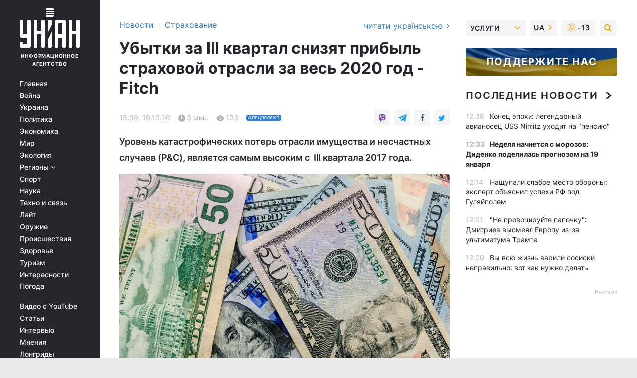

--- FILE ---
content_type: text/html; charset=UTF-8
request_url: https://www.unian.net/insurance/ubytki-za-iii-kvartal-snizyat-pribyl-strahovoy-otrasli-za-ves-2020-god-novosti-ukrainy-i-mira-11186141.html
body_size: 32994
content:
    <!doctype html><html lang="ru"><head><meta charset="utf-8"><meta name="viewport" content="width=device-width, initial-scale=1.0, maximum-scale=2"><title>Убытки страховщиков - Убытки за III квартал снизят прибыль страховой отрасли за весь 2020 год</title><meta name="description" content="Аналитики Fitch Ratings предупредили, что накопление катастрофических убытков за  III квартал этого года может превысить бюджеты многих компаний и оказать дополнительное давление на прибыль страховой отрасли за весь год. Уровень катастрофических потерь отрасли имущества и несчастных случаев (P&amp;C), является самым высоким с  III квартала 2017 года."/><meta name="keywords" content=""/><meta name="theme-color" content="#28282d"><link rel="manifest" href="https://www.unian.net/manifest.json"><link rel="shortcut icon" href="https://www.unian.net/favicon.ico"/><meta property="fb:page_id" content="112821225446278"/><meta property="fb:app_id" content="1728296543975266"/><meta name="application-name" content="УНИАН"><meta name="apple-mobile-web-app-title" content="УНИАН"><meta name="apple-itunes-app" content="app-id=840099366, affiliate-data=ct=smartbannerunian"><link rel="mask-icon" href="https://www.unian.net/images/safari-pinned-tab.svg" color="#28282d"><link rel="apple-touch-icon" href="https://www.unian.net/images/apple-touch-icon.png"><link rel="apple-touch-icon" sizes="76x76" href="https://www.unian.net/images/apple-touch-icon-76x76.png"><link rel="apple-touch-icon" sizes="120x120" href="https://www.unian.net/images/apple-touch-icon-120x120.png"><link rel="apple-touch-icon" sizes="152x152" href="https://www.unian.net/images/apple-touch-icon-152x152.png"><link rel="apple-touch-icon" sizes="180x180" href="https://www.unian.net/images/apple-touch-icon-180x180.png"><link rel="preconnect" href="https://get.optad360.io/" crossorigin><link rel="preconnect" href="https://images.unian.net/" crossorigin><link rel="preconnect" href="https://membrana-cdn.media/" crossorigin><link rel="preconnect" href="https://www.googletagmanager.com/" crossorigin><link rel="preconnect" href="https://static.cloudflareinsights.com" crossorigin><link rel="preconnect" href="https://securepubads.g.doubleclick.net" crossorigin><link rel="preconnect" href="https://pagead2.googlesyndication.com/" crossorigin><link rel="dns-prefetch" href="https://i.ytimg.com/"><link rel="dns-prefetch" href="https://1plus1.video/"><link rel="dns-prefetch" href="https://ls.hit.gemius.pl"><link rel="dns-prefetch" href="https://jsc.idealmedia.io/"><link rel="dns-prefetch" href="https://gaua.hit.gemius.pl/"><link rel="dns-prefetch" href="https://cm.g.doubleclick.net/"><link rel="dns-prefetch" href="https://fonts.googleapis.com/"><link rel="dns-prefetch" href="https://ep2.adtrafficquality.google/"><link rel="dns-prefetch" href="https://ep1.adtrafficquality.google/"><meta property="og:image:width" content="620"><meta property="og:image:height" content="324"><meta property="og:image:type" content="image/jpeg"><meta property="og:url" content="https://www.unian.net/insurance/ubytki-za-iii-kvartal-snizyat-pribyl-strahovoy-otrasli-za-ves-2020-god-novosti-ukrainy-i-mira-11186141.html"/><meta property="og:title" content="Убытки за III квартал снизят прибыль страховой отрасли за весь 2020 год - Fitch"/><meta property="og:description" content="Уровень катастрофических потерь отрасли имущества и несчастных случаев (P&amp;C), является самым высоким с  III квартала 2017 года."/><meta property="og:type" content="article"/><meta property="og:image" content="https://images.unian.net/photos/2020_06/thumb_files/620_324_1592488457-5439.jpg?1"/><meta property="og:published_time" content="2020-10-19T15:39:00+03:00"><meta property="og:modified_time" content="2020-10-19T16:20:20+03:00"><meta property="og:tag" content="автострахование"><meta property="og:section" content="Страхование"><meta name="twitter:card" content="summary_large_image"/><meta name="twitter:site" content="@unian"/><meta name="twitter:title" content="Убытки за III квартал снизят прибыль страховой отрасли за весь 2020 год - Fitch"/><meta name="twitter:description" content="Уровень катастрофических потерь отрасли имущества и несчастных случаев (P&amp;C), является самым высоким с  III квартала 2017 года."><meta name="twitter:creator" content="@unian"/><meta name="twitter:image" content="https://images.unian.net/photos/2020_06/thumb_files/1000_545_1592488457-5439.jpg?1"/><meta name="twitter:image:src" content="https://images.unian.net/photos/2020_06/thumb_files/1000_545_1592488457-5439.jpg?1"/><meta name="twitter:domain" content="www.unian.net"/><meta name="robots" content="index, follow, max-image-preview:large"><meta name="telegram:channel" content="@uniannet"><link rel="alternate" href="https://www.unian.ua/insurance/zbitki-strahovikiv-zbitki-za-iii-kvartal-znizyat-pributok-strahovoji-galuzi-za-ves-2020-rik-novini-ukrajini-ta-svitu-11186138.html"
                  hreflang="uk"><link rel="alternate" href="https://www.unian.net/insurance/ubytki-za-iii-kvartal-snizyat-pribyl-strahovoy-otrasli-za-ves-2020-god-novosti-ukrainy-i-mira-11186141.html"
                  hreflang="ru"><script>
        function loadVideoNts(url) {
            var script = document.createElement('script');
            script.async = true;
            script.src = url;
            document.head.appendChild(script);
        }
        function handleIntersection(entries, observer) {
            entries.forEach(function (entry) {
                if (entry.isIntersecting) {
                    var videoWrapper = entry.target;
                    observer.unobserve(videoWrapper);

                    window.notsyCmd = window.notsyCmd || [];
                    window.notsyCmd.push(function () {
                        window.notsyInit({
                            pageVersionAutodetect: true,
                            targeting: [['site_section', 'insurance']]
                        });
                    });

                    videoWrapper.setAttribute('data-loaded', 'true');
                    observer.disconnect(); // Припиняємо спостереження, коли блок був досягнутий

                    // Завантажуємо скрипт після досягнення блока
                    loadVideoNts('https://cdn.membrana.media/uni/ym.js');
                }
            });
        }

        var options = {
            root: null,
            rootMargin: '0px',
            threshold: 0.1
        };

        var observerMembr = new IntersectionObserver(handleIntersection, options);

        document.addEventListener('DOMContentLoaded', function () {
            var videoWrapper = document.querySelector('.nts-video-wrapper:not([data-loaded])');
            if (videoWrapper) {
                observerMembr.observe(videoWrapper);
            }
        });

    </script><link rel="alternate" href="https://www.unian.net/insurance/ubytki-za-iii-kvartal-snizyat-pribyl-strahovoy-otrasli-za-ves-2020-god-novosti-ukrainy-i-mira-11186141.html" hreflang="x-default"/><link href="https://www.unian.net/insurance/ubytki-za-iii-kvartal-snizyat-pribyl-strahovoy-otrasli-za-ves-2020-god-novosti-ukrainy-i-mira-amp-11186141.html" rel="amphtml"><link rel="canonical" href="https://www.unian.net/insurance/ubytki-za-iii-kvartal-snizyat-pribyl-strahovoy-otrasli-za-ves-2020-god-novosti-ukrainy-i-mira-11186141.html"><link rel="preload" as="font" type="font/woff" crossorigin="anonymous" href="https://www.unian.net/build/assets/fonts/Inter/Inter-Bold.woff"><link rel="preload" as="font" type="font/woff" crossorigin="anonymous" href="https://www.unian.net/build/assets/fonts/Inter/Inter-Medium.woff"><link rel="preload" as="font" type="font/woff" crossorigin="anonymous" href="https://www.unian.net/build/assets/fonts/Inter/Inter-Regular.woff"><link rel="preload" as="font" type="font/woff" crossorigin="anonymous" href="https://www.unian.net/build/assets/fonts/Inter/Inter-SemiBold.woff"><style id="top"> *{margin:0;padding:0}body{font-size:14px;line-height:1.5}html{font-family:sans-serif;-ms-text-size-adjust:100%;-webkit-text-size-adjust:100%;-webkit-tap-highlight-color:rgba(0,0,0,0)}[class*=" icon-"],[class^=icon-],html{-webkit-font-smoothing:antialiased}a,img{border:none;outline:none}*{box-sizing:border-box;-webkit-box-sizing:border-box;-moz-box-sizing:border-box}@media (max-width:1184px){.nano-mob>.nano-content-mob{position:absolute;overflow:scroll;overflow-x:hidden;right:0;bottom:0}.nano-mob>.nano-content-mob::-webkit-scrollbar{display:none}.has-scrollbar>.nano-content-mob::-webkit-scrollbar{display:block}.nano-mob>.nano-pane{display:none!important;background:rgba(0,0,0,.25);position:absolute;width:10px;right:0;top:0;bottom:0;visibility:hidden;opacity:.01;-webkit-transition:.2s;-moz-transition:.2s;-o-transition:.2s;transition:.2s;border-radius:5px}.nano-mob>.nano-pane>.nano-slider{display:none;background:#444;position:relative;margin:0 1px;border-radius:3px}}@media (min-width:1185px){.nano-mob>.nano-content{-moz-appearance:none}.hidden-lg{display:none!important}.nano:not(.nano-mob)>.nano-content{position:absolute;overflow:auto;overflow-x:hidden;top:0;right:-12px!important;bottom:0;left:0}}.app-banner{padding:12px 26px 12px 16px;max-width:240px;height:320px;position:relative;margin:0 auto}.app-banner__title{font-weight:700;font-size:24px;line-height:28px;color:#efa205;margin-bottom:8px}.app-banner__text{font-weight:500;font-size:16px;line-height:20px;color:#fff}.app-banner__bottom{position:absolute;bottom:0;display:flex;justify-content:space-between;width:100%;left:0;padding:12px 16px}.app-banner__btn{height:36px;width:calc(50% - 4px);border:2px solid #efa205;border-radius:8px;text-align:center;line-height:30px}</style><link rel="stylesheet" href="https://www.unian.net/build/post.25f14eadfe90cdfe026eadb8063872ef.css"><style>
        .nts-video {width: 100%; height: calc(100vw / 16 * 9); max-height: 270px; margin: 10px auto; }
        .nts-video-wrapper {max-width: 670px;background: #383842;padding: 8px 16px 16px;border-radius: 4px;margin : 16px 0;overflow: hidden}
        .nts-video-label svg{margin-right: 8px;}
        .nts-video-label {font-weight: 600;font-size: 16px;line-height: 24px;align-self: start;letter-spacing: 0.08em;text-transform: uppercase;color: #B2B2BD;flex-start;align-items: center;
            display: flex;}

        @media (min-width: 1024px) {
            .nts-video {height: 360px; max-height: 360px;    margin-bottom: unset;}
        }
        @media (max-width: 1200px) {


        }

    </style><script type="application/ld+json">{"@context":"https:\/\/schema.org","@type":"NewsArticle","headline":"Убытки за III квартал снизят прибыль страховой отрасли за весь 2020 год - Fitch","description":"Уровень катастрофических потерь отрасли имущества и несчастных случаев (P&C), является самым высоким с  III квартала 2017 года.","articleSection":"Страхование","inLanguage":"ru","isAccessibleForFree":true,"datePublished":"2020-10-19T15:39:00+03:00","dateModified":"2020-10-19T16:20:20+03:00","mainEntityOfPage":{"@type":"WebPage","@id":"https:\/\/www.unian.net\/insurance\/ubytki-za-iii-kvartal-snizyat-pribyl-strahovoy-otrasli-za-ves-2020-god-novosti-ukrainy-i-mira-11186141.html"},"image":{"@type":"ImageObject","url":"https:\/\/images.unian.net\/photos\/2020_06\/thumb_files\/1200_0_1592488457-5439.jpg"},"publisher":{"@type":"Organization","name":"УНИАН","legalName":"Украинское независимое информационное агентство УНИАН","url":"https:\/\/www.unian.net\/","sameAs":["https:\/\/www.facebook.com\/uniannet\/","https:\/\/www.facebook.com\/UNIAN.ua","https:\/\/www.facebook.com\/unian.ukraine","https:\/\/www.facebook.com\/pogoda.unian\/","https:\/\/www.facebook.com\/devichnikunian\/","https:\/\/www.facebook.com\/starsunian\/","https:\/\/x.com\/unian","https:\/\/t.me\/uniannet","https:\/\/invite.viber.com\/?g2=AQA%2Fnf2OzxyI50pG6plG5XH2%2FokWAnOf0dNcAMevia2uE9z%2FYouMau7DjYf%2B06f1&lang=ru","https:\/\/www.youtube.com\/@unian","https:\/\/www.youtube.com\/@unian_tv","https:\/\/uk.wikipedia.org\/wiki\/%D0%A3%D0%9D%D0%86%D0%90%D0%9D","https:\/\/ru.wikipedia.org\/wiki\/%D0%A3%D0%9D%D0%98%D0%90%D0%9D","https:\/\/www.linkedin.com\/company\/96838031\/"],"foundingDate":1993,"logo":{"@type":"ImageObject","url":"https:\/\/www.unian.net\/images\/unian_schema.png","width":95,"height":60},"address":{"@type":"PostalAddress","streetAddress":"ул. Кириловская 23","addressLocality":"Киев","postalCode":"01001","addressCountry":"UA"},"contactPoint":{"@type":"ContactPoint","email":"unian.headquoters@unian.net","telephone":"+38-044-498-07-60","contactType":"headquoters","areaServed":"UA","availableLanguage":["uk-UA","ru-UA","en-UA"]}},"name":"УНИАН редакция","author":{"@type":"Person","0":"УНИАН редакция"},"articleBody":"Убытки в основном были вызваны рядом крупных событий в США \\ фото УНИАН\r\n\r\n\r\nАналитики Fitch Ratings предупредили, что накопление катастрофических убытков за &nbsp;III&nbsp;квартал этого года может превысить бюджеты многих компаний и оказать дополнительное давление на прибыль страховой отрасли за весь год.\r\n\r\nЧитайте такжеСтало известно, сколько денег вывели из Британии банки и страховщики в предверии BrexitFitch отметило, что уровень катастрофических потерь отрасли имущества и несчастных случаев (P&amp;C), является самым высоким с III&nbsp;квартала 2017 года, что объясняется повышенной частотой событий в течение квартала.\r\n\r\nОднако большинство перестраховщиков имеют хорошие возможности для покрытия этих убытков, учитывая, что рынок уже показал слабую прибыль за первую половину года.\r\n\r\nРяд перестраховщиков, в том числе RenRe, Allstate, AXIS и Arch, заранее объявили существенные оценки катастроф на&nbsp;III&nbsp;квартал этого года.\r\n\r\nУбытки в основном были вызваны рядом крупных событий в США, таких как ураганы и лесные пожары в Калифорнии и Орегоне.\r\n\r\nУраган &laquo;Лаура&raquo; представляет собой самый крупный случай индивидуального ущерба с оценкой застрахованных убытков в размере от $11 до $15 млрд, передает Фориншурер.\r\n\r\nВ целом, Fitch считает, что события в&nbsp;III квартале&nbsp;могут обойтись страховой отрасли в $25 млрд, в результате чего 2020 год станет годом, превышающим средний уровень убытков от стихийных бедствий.\r\n\r\nИ эта цифра даже не учитывает убытки, связанные с пандемией COVID-19 в первом полугодии, которые, вероятно, еще больше увеличатся в оставшуюся часть года.\r\n\r\nПомимо убытков в&nbsp;III квартале, ураган &laquo;Дельта&raquo; стал вторым ураганом, обрушившимся на берег в Луизиане менее чем за месяц, и, как ожидается, добавит от $1 до $3 млрд застрахованных убытков к результатам за полный год.\r\n\r\nАналитики предполагают, что для ряда первичных страховщиков III квартал&nbsp;будет самым убыточным из-за большого собственного удержания и кумуляции катастрофических убытков в III квартале за последнее десятилетие.\r\n\r\nАналитики Fitch прогнозируют, что прибыль останется низкой в III квартале после снижения в первом полугодии, но отмечают, что уровни капитала в целом остаются высокими, при этом ожидается небольшое ухудшение капитала из-за недавних катаклизмов.\r\n\r\nОжидается, что лимиты перестрахования на случай возникновения катастроф, превышающие программы убытков, также останутся в основном на тех же уровнях в IV&nbsp;квартале, несмотря на повышенную активность в отношении катастроф, хотя рынок должен быть готов к дальнейшему росту тарифов перестрахования при возобновлении договоров в январе 2021 года.&nbsp;&nbsp;\r\n\r\nНовости по теме:\r\n\r\n\r\n\tФонд соцстраха выплатил 3,7 миллиарда гривень &quot;декретных&quot; с начала 2020-го\r\n\tФермерам начислена компенсация на сумму более 71 миллиона гривень\r\n\tНужен еще один полис: водителей грузовиков и автобусов будут штрафовать за его отсутствие\r\n\tArch Capital Group покупает перестраховщика Watford Re за $622 миллиона\r\n\tФонд соцстрахования компенсировал заработок больным COVID-19 медикам на 3,2 миллиона гривень"}</script><script type="application/ld+json">{"@context":"https:\/\/schema.org","@type":"BreadcrumbList","itemListElement":[{"@type":"ListItem","position":1,"item":{"@id":"https:\/\/www.unian.net\/","name":"Новости"}},{"@type":"ListItem","position":2,"item":{"@id":"https:\/\/www.unian.net\/insurance","name":"Страхование"}},{"@type":"ListItem","position":3,"item":{"@id":"https:\/\/www.unian.net\/insurance\/ubytki-za-iii-kvartal-snizyat-pribyl-strahovoy-otrasli-za-ves-2020-god-novosti-ukrainy-i-mira-11186141.html","name":"Убытки за III квартал снизят прибыль страховой отрасли за весь 2020 год - Fitch"}}]}</script><script type="application/ld+json">{"@context":"https:\/\/schema.org","@type":"SoftwareApplication","name":"УНИАН","operatingSystem":"iOS 13.0 or later","applicationCategory":"BusinessApplication","offers":{"@type":"Offer","price":"0","priceCurrency":"USD"}}</script><script type="application/ld+json">{"@context":"https:\/\/schema.org","@type":"SoftwareApplication","name":"УНИАН","operatingSystem":"ANDROID","applicationCategory":"BusinessApplication","offers":{"@type":"Offer","price":"0","priceCurrency":"USD"}}</script><script type="application/ld+json">{"@context":"https:\/\/schema.org","@type":"Organization","name":"УНИАН","legalName":"Украинское независимое информационное агентство УНИАН","url":"https:\/\/www.unian.net\/","sameAs":["https:\/\/www.facebook.com\/uniannet\/","https:\/\/www.facebook.com\/UNIAN.ua","https:\/\/www.facebook.com\/unian.ukraine","https:\/\/www.facebook.com\/pogoda.unian\/","https:\/\/www.facebook.com\/devichnikunian\/","https:\/\/www.facebook.com\/starsunian\/","https:\/\/x.com\/unian","https:\/\/t.me\/uniannet","https:\/\/invite.viber.com\/?g2=AQA%2Fnf2OzxyI50pG6plG5XH2%2FokWAnOf0dNcAMevia2uE9z%2FYouMau7DjYf%2B06f1&lang=ru","https:\/\/www.youtube.com\/@unian","https:\/\/www.youtube.com\/@unian_tv","https:\/\/uk.wikipedia.org\/wiki\/%D0%A3%D0%9D%D0%86%D0%90%D0%9D","https:\/\/ru.wikipedia.org\/wiki\/%D0%A3%D0%9D%D0%98%D0%90%D0%9D","https:\/\/www.linkedin.com\/company\/96838031\/"],"foundingDate":1993,"logo":{"@type":"ImageObject","url":"https:\/\/www.unian.net\/images\/unian_schema.png","width":95,"height":60},"address":{"@type":"PostalAddress","streetAddress":"ул. Кириловская 23","addressLocality":"Киев","postalCode":"01001","addressCountry":"UA"},"contactPoint":{"@type":"ContactPoint","email":"unian.headquoters@unian.net","telephone":"+38-044-498-07-60","contactType":"headquoters","areaServed":"UA","availableLanguage":["uk-UA","ru-UA","en-UA"]}}</script><script type="application/ld+json">{"@context":"https:\/\/schema.org","@type":"NewsMediaOrganization","name":"УНИАН","legalName":"Украинское независимое информационное агентство УНИАН","url":"https:\/\/www.unian.net\/","sameAs":["https:\/\/www.facebook.com\/uniannet\/","https:\/\/www.facebook.com\/UNIAN.ua","https:\/\/www.facebook.com\/unian.ukraine","https:\/\/www.facebook.com\/pogoda.unian\/","https:\/\/www.facebook.com\/devichnikunian\/","https:\/\/www.facebook.com\/starsunian\/","https:\/\/x.com\/unian","https:\/\/t.me\/uniannet","https:\/\/invite.viber.com\/?g2=AQA%2Fnf2OzxyI50pG6plG5XH2%2FokWAnOf0dNcAMevia2uE9z%2FYouMau7DjYf%2B06f1&lang=ru","https:\/\/www.youtube.com\/@unian","https:\/\/www.youtube.com\/@unian_tv","https:\/\/uk.wikipedia.org\/wiki\/%D0%A3%D0%9D%D0%86%D0%90%D0%9D","https:\/\/ru.wikipedia.org\/wiki\/%D0%A3%D0%9D%D0%98%D0%90%D0%9D","https:\/\/www.linkedin.com\/company\/96838031\/"],"foundingDate":1993,"logo":{"@type":"ImageObject","url":"https:\/\/www.unian.net\/images\/unian_schema.png","width":95,"height":60},"address":{"@type":"PostalAddress","streetAddress":"ул. Кириловская 23","addressLocality":"Киев","postalCode":"01001","addressCountry":"UA"},"contactPoint":{"@type":"ContactPoint","email":"unian.headquoters@unian.net","telephone":"+38-044-498-07-60","contactType":"headquoters","areaServed":"UA","availableLanguage":["uk-UA","ru-UA","en-UA"]}}</script><script type="application/ld+json">{"@context":"https:\/\/schema.org","@type":"WebSite","name":"Украинское независимое информационное агентство УНИАН","alternateName":"УНИАН","url":"https:\/\/www.unian.net\/","potentialAction":{"@type":"SearchAction","target":"https:\/\/www.unian.net\/search?q={search_term_string}","query-input":"required name=search_term_string"},"author":{"@type":"NewsMediaOrganization","name":"УНИАН","legalName":"Украинское независимое информационное агентство УНИАН","url":"https:\/\/www.unian.net\/","sameAs":["https:\/\/www.facebook.com\/uniannet\/","https:\/\/www.facebook.com\/UNIAN.ua","https:\/\/www.facebook.com\/unian.ukraine","https:\/\/www.facebook.com\/pogoda.unian\/","https:\/\/www.facebook.com\/devichnikunian\/","https:\/\/www.facebook.com\/starsunian\/","https:\/\/x.com\/unian","https:\/\/t.me\/uniannet","https:\/\/invite.viber.com\/?g2=AQA%2Fnf2OzxyI50pG6plG5XH2%2FokWAnOf0dNcAMevia2uE9z%2FYouMau7DjYf%2B06f1&lang=ru","https:\/\/www.youtube.com\/@unian","https:\/\/www.youtube.com\/@unian_tv","https:\/\/uk.wikipedia.org\/wiki\/%D0%A3%D0%9D%D0%86%D0%90%D0%9D","https:\/\/ru.wikipedia.org\/wiki\/%D0%A3%D0%9D%D0%98%D0%90%D0%9D","https:\/\/www.linkedin.com\/company\/96838031\/"],"foundingDate":1993,"logo":{"@type":"ImageObject","url":"https:\/\/www.unian.net\/images\/unian_schema.png","width":95,"height":60},"address":{"@type":"PostalAddress","streetAddress":"ул. Кириловская 23","addressLocality":"Киев","postalCode":"01001","addressCountry":"UA"},"contactPoint":{"@type":"ContactPoint","email":"unian.headquoters@unian.net","telephone":"+38-044-498-07-60","contactType":"headquoters","areaServed":"UA","availableLanguage":["uk-UA","ru-UA","en-UA"]}},"creator":{"@type":"NewsMediaOrganization","name":"УНИАН","legalName":"Украинское независимое информационное агентство УНИАН","url":"https:\/\/www.unian.net\/","sameAs":["https:\/\/www.facebook.com\/uniannet\/","https:\/\/www.facebook.com\/UNIAN.ua","https:\/\/www.facebook.com\/unian.ukraine","https:\/\/www.facebook.com\/pogoda.unian\/","https:\/\/www.facebook.com\/devichnikunian\/","https:\/\/www.facebook.com\/starsunian\/","https:\/\/x.com\/unian","https:\/\/t.me\/uniannet","https:\/\/invite.viber.com\/?g2=AQA%2Fnf2OzxyI50pG6plG5XH2%2FokWAnOf0dNcAMevia2uE9z%2FYouMau7DjYf%2B06f1&lang=ru","https:\/\/www.youtube.com\/@unian","https:\/\/www.youtube.com\/@unian_tv","https:\/\/uk.wikipedia.org\/wiki\/%D0%A3%D0%9D%D0%86%D0%90%D0%9D","https:\/\/ru.wikipedia.org\/wiki\/%D0%A3%D0%9D%D0%98%D0%90%D0%9D","https:\/\/www.linkedin.com\/company\/96838031\/"],"foundingDate":1993,"logo":{"@type":"ImageObject","url":"https:\/\/www.unian.net\/images\/unian_schema.png","width":95,"height":60},"address":{"@type":"PostalAddress","streetAddress":"ул. Кириловская 23","addressLocality":"Киев","postalCode":"01001","addressCountry":"UA"},"contactPoint":{"@type":"ContactPoint","email":"unian.headquoters@unian.net","telephone":"+38-044-498-07-60","contactType":"headquoters","areaServed":"UA","availableLanguage":["uk-UA","ru-UA","en-UA"]}},"publisher":{"@type":"NewsMediaOrganization","name":"УНИАН","legalName":"Украинское независимое информационное агентство УНИАН","url":"https:\/\/www.unian.net\/","sameAs":["https:\/\/www.facebook.com\/uniannet\/","https:\/\/www.facebook.com\/UNIAN.ua","https:\/\/www.facebook.com\/unian.ukraine","https:\/\/www.facebook.com\/pogoda.unian\/","https:\/\/www.facebook.com\/devichnikunian\/","https:\/\/www.facebook.com\/starsunian\/","https:\/\/x.com\/unian","https:\/\/t.me\/uniannet","https:\/\/invite.viber.com\/?g2=AQA%2Fnf2OzxyI50pG6plG5XH2%2FokWAnOf0dNcAMevia2uE9z%2FYouMau7DjYf%2B06f1&lang=ru","https:\/\/www.youtube.com\/@unian","https:\/\/www.youtube.com\/@unian_tv","https:\/\/uk.wikipedia.org\/wiki\/%D0%A3%D0%9D%D0%86%D0%90%D0%9D","https:\/\/ru.wikipedia.org\/wiki\/%D0%A3%D0%9D%D0%98%D0%90%D0%9D","https:\/\/www.linkedin.com\/company\/96838031\/"],"foundingDate":1993,"logo":{"@type":"ImageObject","url":"https:\/\/www.unian.net\/images\/unian_schema.png","width":95,"height":60},"address":{"@type":"PostalAddress","streetAddress":"ул. Кириловская 23","addressLocality":"Киев","postalCode":"01001","addressCountry":"UA"},"contactPoint":{"@type":"ContactPoint","email":"unian.headquoters@unian.net","telephone":"+38-044-498-07-60","contactType":"headquoters","areaServed":"UA","availableLanguage":["uk-UA","ru-UA","en-UA"]}},"datePublished":"2026-01-18T13:05:56+02:00","dateModified":"2026-01-18T13:05:56+02:00","inLanguage":"ru"}</script><link href="https://www.googletagmanager.com/gtag/js?id=G-TECJ2YKWSJ" rel="preload" as="script"><script async src="https://www.googletagmanager.com/gtag/js?id=G-TECJ2YKWSJ"></script><script>window.dataLayer = window.dataLayer || [];function gtag(){dataLayer.push(arguments);}gtag('js', new Date());gtag('config', 'G-TECJ2YKWSJ');</script><script>(function(w,d,s,l,i){w[l]=w[l]||[];w[l].push({'gtm.start':new Date().getTime(),event:'gtm.js'});var f=d.getElementsByTagName(s)[0],j=d.createElement(s),dl=l!='dataLayer'?'&l='+l:'';j.async=true;j.src='https://www.googletagmanager.com/gtm.js?id='+i+dl;f.parentNode.insertBefore(j,f);})(window,document,'script','dataLayer','GTM-N24V2BL');</script></head><body class="home" data-infinite-scroll=""><div id="page_content" class="container main-wrap" data-page="1" data-page-max="50"><div class="main-column row m-0"><div class="col-lg-2 col-sm-12 prl0"><div class="main-menu"><div class="main-menu__content nano"><div class="nano-content"><div class="inside-nano-content"><a href="javascript:void(0);" id="trigger" class="menu-trigger hidden-lg" aria-label="menu"></a><div class="main-menu__logo"><a href="https://www.unian.net/"><img src="https://www.unian.net/images/unian-logo.svg" alt="Информационное агентство" width="120" height="80"/><div class="main-menu__logo-text">Информационное агентство</div></a></div><div class="hidden-lg main-menu__search"><div class="header-search__toggle hidden-lg" style="width: 15px; height: 19px"><i class="fa fa-search"></i></div><form method="GET" action="https://www.unian.net/search" class="header-search__form disactive"><div class="header-search__close hidden-lg">+</div><input type="text" name="q" aria-label="search" class="header-search__input" placeholder=" "/><input type="hidden" name="token" value="949780028"/><button type="submit" class="header-search__button" aria-label="search"><i class="fa fa-search"></i></button></form></div><nav class="main-menu__nav mp-menu nano nano-mob" id="mp-menu"><div class="main-menu__close hidden-lg">+</div><div class="nano-content nano-content-mob"><div class="mp-level main-menu__list"><ul><li class="main-menu__item"><a href="https://www.unian.net/">Главная</a></li><li class="main-menu__item"><a href="https://www.unian.net/war">Война</a></li><li class="main-menu__item"><a href="https://www.unian.net/society">Украина</a></li><li class="main-menu__item"><a href="https://www.unian.net/politics">Политика</a></li><li class="main-menu__item"><a href="https://www.unian.net/economics">Экономика</a></li><li class="main-menu__item"><a href="https://www.unian.net/world">Мир</a></li><li class="main-menu__item"><a href="https://www.unian.net/ecology">Экология</a></li><li class="main-menu__item has-submenu"><a href="javascript:void(0);">Регионы <i class="fa fa-angle-down"></i></a><div class="sub-level main-menu__sub-list"><ul><li><a href="https://www.unian.net/kyiv">Киев</a></li><li><a href="https://www.unian.net/lvov">Львов</a></li><li><a href="https://www.unian.net/dnepropetrovsk">Днепр</a></li><li><a href="https://www.unian.net/kharkiv">Харьков</a></li><li><a href="https://www.unian.net/odessa">Одесса</a></li></ul></div></li><li class="main-menu__item"><a href="https://sport.unian.net/">Спорт</a></li><li class="main-menu__item"><a href="https://www.unian.net/science">Наука</a></li><li class="main-menu__item"><a href="https://www.unian.net/techno">Техно и связь</a></li><li class="main-menu__item"><a href="https://www.unian.net/lite">Лайт</a></li><li class="main-menu__item"><a href="https://www.unian.net/weapons">Оружие</a></li><li class="main-menu__item"><a href="https://www.unian.net/incidents">Происшествия</a></li><li class="main-menu__item"><a href="https://health.unian.net/">Здоровье</a></li><li class="main-menu__item"><a href="https://www.unian.net/tourism">Туризм</a></li><li class="main-menu__item"><a href="https://www.unian.net/curiosities">Интересности</a></li><li class="main-menu__item"><a href="https://pogoda.unian.net">Погода</a></li></ul></div><div class="main-menu__services main-menu__list"><ul><li class="main-menu__item"><a href="https://www.unian.net/video-youtube">Видео с YouTube</a></li><li class="main-menu__item"><a href="https://www.unian.net/detail/publications">Статьи</a></li><li class="main-menu__item"><a href="https://www.unian.net/detail/interviews">Интервью</a></li><li class="main-menu__item"><a href="https://www.unian.net/detail/opinions">Мнения</a></li><li class="main-menu__item"><a href="https://www.unian.net/longrids">Лонгриды</a></li><li class="main-menu__item hidden-lg"><a href="https://www.unian.net/static/press/live">Пресс-центр</a></li><li class="main-menu__item has-submenu hidden-lg"><a href="javascript:void(0);">Услуги<i class="fa fa-angle-down"></i></a><div class="sub-level main-menu__sub-list"><ul><li><a href="https://www.unian.net/static/advertising/advert">Реклама на сайте</a></li><li><a href="https://www.unian.net/static/press/about">Пресс-центр</a></li><li><a href="https://photo.unian.net/">Фотобанк</a></li><li><a href="https://www.unian.net/static/monitoring/about">Мониторинг СМИ</a></li><li><a href="https://www.unian.net/static/subscription/products">Подписка на новости</a></li></ul></div></li></ul></div><div class="main-menu__services main-menu__list"><ul><li class="main-menu__item"><a href="https://www.unian.net/news/archive">Архив</a></li><li class="main-menu__item "><a href="https://www.unian.net/vacancy">Вакансии</a></li><li class="main-menu__item"><a href="https://www.unian.net/static/contacts">Контакты</a></li></ul></div></div></nav></div></div></div><div id="M473096ScriptRootC1436947" class="ideal-story" data-attribute="https://jsc.idealmedia.io/u/n/unian.net.1436947.js"></div></div></div><div class="col-lg-10 col-sm-12"><div class=" hot-news--negative"  ></div><div  class="running-line--negative"></div><div class="content-column"
											><div id="block_left_column_content" class="left-column sm-w-100"
																					 data-ajax-url="https://www.unian.net/insurance/ubytki-za-iii-kvartal-snizyat-pribyl-strahovoy-otrasli-za-ves-2020-god-novosti-ukrainy-i-mira-11186141.html"
																	><div class=" infinity-item"
         data-url="https://www.unian.net/insurance/ubytki-za-iii-kvartal-snizyat-pribyl-strahovoy-otrasli-za-ves-2020-god-novosti-ukrainy-i-mira-11186141.html"
         data-title="Убытки страховщиков - Убытки за III квартал снизят прибыль страховой отрасли за весь 2020 год"
         data-io-article-url="https://www.unian.net/insurance/ubytki-za-iii-kvartal-snizyat-pribyl-strahovoy-otrasli-za-ves-2020-god-novosti-ukrainy-i-mira-11186141.html"
         data-prev-url="https://www.unian.net/insurance"
    ><div class="article "><div class="top-bredcr "><div class="breadcrumbs"><ol vocab="https://schema.org/" typeof="BreadcrumbList"><li property="itemListElement" typeof="ListItem"><a property="item" typeof="WebPage"
               href="/detail/all_news"><span
                        property="name">  Новости</span></a><meta property="position" content="1"></li><li><span>›</span></li><li property="itemListElement" typeof="ListItem"><a property="item" typeof="WebPage"
                   href="https://www.unian.net/insurance"><span
                            property="name">  Страхование</span></a><meta property="position" content="2"></li></ol></div><a href="https://www.unian.ua/insurance/zbitki-strahovikiv-zbitki-za-iii-kvartal-znizyat-pributok-strahovoji-galuzi-za-ves-2020-rik-novini-ukrajini-ta-svitu-11186138.html" rel="alternate" hreflang="uk" class="other-lang ">
                                   читати українською
                                                                <i class="fa fa-angle-right"></i></a></div><h1>Убытки за III квартал снизят прибыль страховой отрасли за весь 2020 год - Fitch</h1><div class="article__info    "><div><div class="article__info-item time ">15:39, 19.10.20</div><span class="article__info-item comments"><i class="unian-read"></i>
                                3 мин.
                            </span><span class="article__info-item views"><i class="unian-eye"></i><span id="js-views-11186141"></span><script>
    function CreateRequest() {
        var Request = false;

        if (window.XMLHttpRequest) {
            //Gecko-совместимые браузеры, Safari, Konqueror
            Request = new XMLHttpRequest();
        } else if (window.ActiveXObject) {
            //Internet explorer
            try {
                Request = new ActiveXObject("Microsoft.XMLHTTP");
            } catch (CatchException) {
                Request = new ActiveXObject("Msxml2.XMLHTTP");
            }
        }

        if (!Request) {
            return null;
        }

        return Request;
    }

    /*
        Функция посылки запроса к файлу на сервере
        r_method  - тип запроса: GET или POST
        r_path    - путь к файлу
        r_args    - аргументы вида a=1&b=2&c=3...
        r_handler - функция-обработчик ответа от сервера
    */
    function SendRequest(r_method, r_path, r_args, r_handler) {
        //Создаём запрос
        var Request = CreateRequest();

        //Проверяем существование запроса еще раз
        if (!Request) {
            return;
        }

        //Назначаем пользовательский обработчик
        Request.onreadystatechange = function() {
            //Если обмен данными завершен
            if (Request.readyState == 4) {
                if (Request.status == 200) {
                    //Передаем управление обработчику пользователя
                    r_handler(Request);
                }
            }
        }

        //Проверяем, если требуется сделать GET-запрос
        if (r_method.toLowerCase() == "get" && r_args.length > 0)
            r_path += "?" + r_args;

        //Инициализируем соединение
        Request.open(r_method, r_path, true);

        if (r_method.toLowerCase() == "post") {
            //Если это POST-запрос

            //Устанавливаем заголовок
            Request.setRequestHeader("Content-Type","application/x-www-form-urlencoded; charset=utf-8");
            //Посылаем запрос
            Request.send(r_args);
        } else {
            //Если это GET-запрос
            Request.responseType = 'json';
            //Посылаем нуль-запрос
            Request.send(null);
        }
    }

    //Создаем функцию обработчик
    var Handler = function(Request) {
        document.getElementById("js-views-11186141").innerHTML = ' ' + Request.response.views;
    }

    //Отправляем запрос
    SendRequest("GET", '/ajax/views/11186141', "", Handler);
</script></span><span class="article__info-item blue-marker">Спецпроект</span></div><div class="article-shares " data-url="https://www.unian.net/insurance/ubytki-za-iii-kvartal-snizyat-pribyl-strahovoy-otrasli-za-ves-2020-god-novosti-ukrainy-i-mira-11186141.html"><div class="social-likes"><a href="viber://forward?text=https://www.unian.net/insurance/ubytki-za-iii-kvartal-snizyat-pribyl-strahovoy-otrasli-za-ves-2020-god-novosti-ukrainy-i-mira-11186141.html" class="vb" rel="nofollow noopener"><i class="unian-viber"></i></a><a href="https://telegram.me/share/url?url=https://www.unian.net/insurance/ubytki-za-iii-kvartal-snizyat-pribyl-strahovoy-otrasli-za-ves-2020-god-novosti-ukrainy-i-mira-11186141.html" class="tg" rel="nofollow noopener"><i class="unian-telegramm"></i></a><a href="https://www.facebook.com/sharer.php?u=https://www.unian.net/insurance/ubytki-za-iii-kvartal-snizyat-pribyl-strahovoy-otrasli-za-ves-2020-god-novosti-ukrainy-i-mira-11186141.html" class="fb" rel="nofollow noopener"><i class="fa fa-facebook"></i></a><a href="https://twitter.com/share?&url=https://www.unian.net/insurance/ubytki-za-iii-kvartal-snizyat-pribyl-strahovoy-otrasli-za-ves-2020-god-novosti-ukrainy-i-mira-11186141.html&text=Убытки за III квартал снизят прибыль страховой отрасли за весь 2020 год - Fitch" class="tw" rel="nofollow noopener"><i class="fa fa-twitter"></i></a></div></div></div><p class="article__like-h2">Уровень катастрофических потерь отрасли имущества и несчастных случаев (P&C), является самым высоким с  III квартала 2017 года.</p><div class="article-text  "><div class="photo_block"><img alt="Убытки в основном были вызваны рядом крупных событий в США \ фото УНИАН" data-height="800" data-width="1200" src="[data-uri]" title="Убытки в основном были вызваны рядом крупных событий в США \ фото УНИАН" width="774" height="516" data-src="https://images.unian.net/photos/2020_06/1592488457-5439.jpg?0.6521847392084306" class="lazy"><div class="subscribe_photo_text">Убытки в основном были вызваны рядом крупных событий в США \ фото УНИАН</div></div><p>Аналитики Fitch Ratings предупредили, что накопление катастрофических убытков за  III квартал этого года может превысить бюджеты многих компаний и оказать дополнительное давление на прибыль страховой отрасли за весь год.</p><p><a target="_blank" class="read-also" data-src="https://images.unian.net/photos/2020_06/thumb_files/205_205_1592488457-5439.jpg" href="https://www.unian.net/insurance/breksit-stalo-izvestno-skolko-deneg-vyveli-iz-britanii-banki-strahovshchiki-i-finkompanii-v-predverii-brexit-novosti-ukrainy-i-mira-11171105.html?utm_source=unian&amp;utm_medium=related_news&amp;utm_campaign=related_news_in_post"><span class="read-also-text">Читайте также</span><span class="read-also-info">Стало известно, сколько денег вывели из Британии банки и страховщики в предверии Brexit</span></a>Fitch отметило, что уровень катастрофических потерь отрасли имущества и несчастных случаев (P&amp;C), является самым высоким с III квартала 2017 года, что объясняется повышенной частотой событий в течение квартала.</p><p>Однако большинство перестраховщиков имеют хорошие возможности для покрытия этих убытков, учитывая, что рынок уже показал слабую прибыль за первую половину года.</p><div><div class="nts-video-wrapper"><div class="nts-video-label"><svg xmlns="http://www.w3.org/2000/svg" width="24" height="24" viewbox="0 0 24 24" fill="none"><path d="M17 12L9 16L9 8L17 12Z" fill="#B2B2BD"></path><rect x="0.5" y="0.5" width="23" height="23" rx="11.5" stroke="#B2B2BD"></rect></svg>Видео дня</div><div class="nts-video UNI_VIDEO"></div></div></div><p>Ряд перестраховщиков, в том числе RenRe, Allstate, AXIS и Arch, заранее объявили существенные оценки катастроф на III квартал этого года.</p><p>Убытки в основном были вызваны рядом крупных событий в США, таких как ураганы и лесные пожары в Калифорнии и Орегоне.</p><p>Ураган «Лаура» представляет собой самый крупный случай индивидуального ущерба с оценкой застрахованных убытков в размере от $11 до $15 млрд, передает <a href="https://forinsurer.com/news/20/10/19/38594" target="_blank" rel="nofollow noopener">Фориншурер</a>.</p><p>В целом, Fitch считает, что события в III квартале могут обойтись страховой отрасли в $25 млрд, в результате чего 2020 год станет годом, превышающим средний уровень убытков от стихийных бедствий.</p><p>И эта цифра даже не учитывает убытки, связанные с пандемией COVID-19 в первом полугодии, которые, вероятно, еще больше увеличатся в оставшуюся часть года.</p><p>Помимо убытков в III квартале, ураган «Дельта» стал вторым ураганом, обрушившимся на берег в Луизиане менее чем за месяц, и, как ожидается, добавит от $1 до $3 млрд застрахованных убытков к результатам за полный год.</p><p>Аналитики предполагают, что для ряда первичных страховщиков III квартал будет самым убыточным из-за большого собственного удержания и кумуляции катастрофических убытков в III квартале за последнее десятилетие.</p><p>Аналитики Fitch прогнозируют, что прибыль останется низкой в III квартале после снижения в первом полугодии, но отмечают, что уровни капитала в целом остаются высокими, при этом ожидается небольшое ухудшение капитала из-за недавних катаклизмов.</p><p>Ожидается, что лимиты перестрахования на случай возникновения катастроф, превышающие программы убытков, также останутся в основном на тех же уровнях в IV квартале, несмотря на повышенную активность в отношении катастроф, хотя рынок должен быть готов к дальнейшему росту тарифов перестрахования при возобновлении договоров в январе 2021 года.  </p><h2>Новости по теме:</h2><ul><li><a href="https://www.unian.net/insurance/dekretnye-fond-socstraha-vyplatil-3-7-mlrd-grn-dekretnyh-s-nachala-goda-novosti-ukrainy-i-mira-11176544.html?utm_source=unian&amp;utm_medium=read_more_news&amp;utm_campaign=read_more_news_in_post" target="_blank">Фонд соцстраха выплатил 3,7 миллиарда гривень "декретных" с начала 2020-го</a></li><li><a href="https://www.unian.net/insurance/fermeram-nachislena-kompensaciya-na-summu-bolee-71-milliona-griven-novosti-ukrainy-i-mira-11178785.html?utm_source=unian&amp;utm_medium=read_more_news&amp;utm_campaign=read_more_news_in_post" target="_blank">Фермерам начислена компенсация на сумму более 71 миллиона гривень</a></li><li><a href="https://www.unian.net/insurance/strahovanie-voditeley-gruzovikov-i-avtobusov-budut-shtrafovat-za-otsutstvie-eshche-odnogo-polisa-novosti-ukrainy-i-mira-11179823.html?utm_source=unian&amp;utm_medium=read_more_news&amp;utm_campaign=read_more_news_in_post" target="_blank">Нужен еще один полис: водителей грузовиков и автобусов будут штрафовать за его отсутствие</a></li><li><a href="https://www.unian.net/insurance/arch-capital-group-zaklyuchila-okonchatelnoe-soglashenie-o-priobretenii-vseh-obyknovennyh-akciy-perestrahovshchika-watford-holdings-novosti-ukrainy-i-mira-11182025.html?utm_source=unian&amp;utm_medium=read_more_news&amp;utm_campaign=read_more_news_in_post" target="_blank">Arch Capital Group покупает перестраховщика Watford Re за $622 миллиона</a></li><li><a href="https://www.unian.net/insurance/fond-socstrahovaniya-kompensiroval-zarabotok-bolnym-covid-19-medikam-na-3-2-milliona-griven-novosti-ukrainy-i-mira-11182031.html?utm_source=unian&amp;utm_medium=read_more_news&amp;utm_campaign=read_more_news_in_post" target="_blank">Фонд соцстрахования компенсировал заработок больным COVID-19 медикам на 3,2 миллиона гривень</a></li></ul></div><div class="article__tags "><a href="https://www.unian.net/tag/avtostrahovanie" data-gtm-click data-gtm-action="Click"
                                       data-gtm-type="Tags" data-gtm-text="автострахование"
                                       class="article__tag  ">автострахование</a></div><a href="https://donate.unian.net" class="support-post"><span class="support-post__text">Помогите проекту</span><span class="support-post__btn">Поддержите нас</span></a><div class="article-bottom  "><div class="social-btn-bottom"><a href="https://t.me/uniannet" class="social-btn-bottom__item tg"
       target="_blank" rel="nofollow noopener"><i class="unian-telegramm"></i><span>Читать УНИАН в Telegram</span></a><a href="https://invite.viber.com/?g2=AQA%2Fnf2OzxyI50pG6plG5XH2%2FokWAnOf0dNcAMevia2uE9z%2FYouMau7DjYf%2B06f1&lang=ru"
       target="_blank" rel="nofollow noopener" class="social-btn-bottom__item vb"><svg xmlns="http://www.w3.org/2000/svg" width="16" height="16" viewBox="0 0 16 16" fill="none"><path d="M8.41685 12.2214C8.17554 12.524 7.71972 12.4857 7.71972 12.4857C4.40261 11.6391 3.51396 8.27953 3.51396 8.27953C3.51396 8.27953 3.47566 7.8275 3.77826 7.58233L4.3758 7.10732C4.67457 6.87747 4.86226 6.32202 4.55966 5.77805C4.39112 5.47542 4.05405 4.93528 3.80508 4.59435C3.54078 4.23425 2.92792 3.49875 2.92409 3.49492C2.62915 3.14249 2.19248 3.06205 1.73284 3.29955C1.73284 3.29955 1.72901 3.30338 1.72518 3.30338C1.28851 3.54855 0.88249 3.878 0.503283 4.29555L0.495623 4.30321C0.212174 4.64414 0.0474681 4.98125 0.00916379 5.3107C0.00150347 5.349 -0.00232792 5.3988 0.00150258 5.45626C-0.00232792 5.60183 0.0206558 5.74357 0.0666204 5.88531L0.0819421 5.8968C0.223666 6.40629 0.583721 7.25289 1.36129 8.66644C1.8669 9.58199 2.384 10.3481 2.89727 10.9917C3.1654 11.3326 3.47183 11.6812 3.82423 12.0375L3.96212 12.1754C4.31835 12.5278 4.66691 12.8343 5.00781 13.1024C5.65132 13.6158 6.41357 14.1329 7.33286 14.6386C8.74627 15.4162 9.59278 15.7763 10.1022 15.918L10.1137 15.9334C10.2554 15.9793 10.3972 15.9985 10.5427 15.9985C10.6002 16.0023 10.65 15.9985 10.6883 15.9908C11.0177 15.9525 11.3548 15.7878 11.6957 15.5043L11.7033 15.4967C12.1208 15.1174 12.4502 14.7075 12.6954 14.2747C12.6954 14.2747 12.6992 14.2708 12.6992 14.267C12.9367 13.8073 12.8563 13.3706 12.5039 13.0756C12.5039 13.0756 11.7646 12.4589 11.4046 12.1946C11.0675 11.9456 10.5236 11.6123 10.221 11.4399C9.67705 11.1373 9.12164 11.325 8.89182 11.6238L8.41685 12.2214Z" fill="#7C529E"/><path fill-rule="evenodd" clip-rule="evenodd" d="M4.94375 3.0038C4.52633 2.5858 4.52633 1.90808 4.94375 1.49008C6.70394 -0.272583 10.7377 -0.944911 13.8406 2.1624C16.9436 5.26972 16.2722 9.30908 14.512 11.0717C14.0946 11.4897 13.4178 11.4897 13.0004 11.0717C12.583 10.6537 12.583 9.97602 13.0004 9.55801C13.9258 8.63136 14.5971 5.94744 12.329 3.67613C10.0609 1.40482 7.38071 2.07715 6.45536 3.0038C6.03794 3.4218 5.36117 3.4218 4.94375 3.0038ZM6.95754 4.85172C6.54012 5.26972 6.54012 5.94744 6.95754 6.36544C7.37496 6.78345 8.05172 6.78345 8.46914 6.36544C8.55903 6.27543 8.76472 6.1747 9.05612 6.1747C9.34751 6.1747 9.55321 6.27543 9.64309 6.36544C9.73297 6.45545 9.83357 6.66144 9.83357 6.95324C9.83357 7.24504 9.73297 7.45102 9.64309 7.54103C9.22567 7.95903 9.22567 8.63675 9.64309 9.05475C10.0605 9.47276 10.7373 9.47276 11.1547 9.05475C11.7362 8.47244 11.9713 7.66993 11.9713 6.95324C11.9713 6.23655 11.7362 5.43404 11.1547 4.85172C10.5732 4.2694 9.7718 4.03397 9.05612 4.03397C8.34043 4.03397 7.53904 4.2694 6.95754 4.85172Z" fill="#7C529E"/></svg><span>Читать УНИАН в Viber</span></a></div></div><div class="partner-news margin-top-20"     style="height: 520px"  ><div class="title-without-border black">
    Новости партнеров
</div><div class="  article-bottom-gallery-slider"><iframe data-src="/content/li-987-rus.html" style="width:100%" loading="lazy" class="partners-iframe"
                height="470" frameborder="0" scrolling="no" title="partners news"></iframe></div></div></div></div></div><div id="block_right_column_content" class="right-column newsfeed  d-none d-md-block"

																							><div class="tools"><div class="dropdown tools__dropdown tools__item"><a href="javascript:void(0);" class="dropdown-toggle">
            Услуги
            <i class="fa fa-angle-down"></i></a><div class="dropdown-menu"><a class="dropdown__item" href="https://www.unian.net/static/advertising/advert">Реклама</a><a class="dropdown__item" href="https://www.unian.net/static/press/about">Пресс-центр</a><a class="dropdown__item" href="https://photo.unian.net/">Фотобанк</a><a class="dropdown__item" href="https://www.unian.net/static/monitoring/about">Мониторинг</a></div></div><div class="tools__item"><a href="https://www.unian.ua/insurance/zbitki-strahovikiv-zbitki-za-iii-kvartal-znizyat-pributok-strahovoji-galuzi-za-ves-2020-rik-novini-ukrajini-ta-svitu-11186138.html" class="tools__link"><span>
                                     UA
                             </span><i class="fa fa-angle-right"></i></a></div><div class="tools__item" style="width: 69px; justify-content: center"><a               href="https://pogoda.unian.net"
              class="tools__link" id="unian_weather_widget"><i class="fa fa-sun-o mr-1"></i><div></div></a></div><div class="tools__item tools-search"><div class="tools-search__toggle"><i class="fa fa-search"></i></div><form method="GET" action="https://www.unian.net/search" class="tools-search__form"><input type="text" name="q" aria-label="search" class="tools-search__input" placeholder=" " maxlength="20"/><input type="hidden" name="token" value="352276817"/><button type="submit" class="tools-search__button" aria-label="search"><i class="fa fa-search"></i></button></form></div></div><a href="https://donate.unian.net  " class="support-unian">
            Поддержите нас
        </a><!-- Block all_news start --><div  data-vr-zone="all_right_news" class="block-base ajax-block-container"><section class="newsfeed-column"><a href="https://www.unian.net/detail/all_news" class="title-bordered">
        

                                                                                Последние новости
                                                            <i class="unian-arrow-more"></i></a><div
                                             data-block-ajax-url="https://www.unian.net/ajax/all_news?page_route=news_post"
                data-ajax-page="1"
                data-ajax-limit="75"
                data-counter=""
                    ><ul class="newsfeed__list "><li class="newsfeed__item"><span class="newsfeed__time">12:38</span><h3 class="newsfeed__link"><a href="https://www.unian.net/curiosities/legendarnyy-avianosec-uss-nimitz-zavershit-boevuyu-sluzhbu-v-2026-godu-13258695.html"  data-vr-contentbox="news_0">Конец эпохи: легендарный авианосец USS Nimitz уходит на "пенсию"</a></h3></li><li class="newsfeed__item strong"><span class="newsfeed__time">12:33</span><h3 class="newsfeed__link"><a href="https://www.unian.net/pogoda/news/morozy-sinoptik-didenko-podelilas-prognozom-na-19-yanvarya-13258809.html"  data-vr-contentbox="news_1">Неделя начнется с морозов: Диденко поделилась прогнозом на 19 января</a></h3></li><li class="newsfeed__item"><span class="newsfeed__time">12:14</span><h3 class="newsfeed__link"><a href="https://www.unian.net/war/nashchupali-slaboe-mesto-oborony-ekspert-obyasnil-uspehi-rf-pod-gulyaypolem-13258785.html"  data-vr-contentbox="news_2">Нащупали слабое место обороны: эксперт объяснил успехи РФ под Гуляйполем</a></h3></li><li class="newsfeed__item"><span class="newsfeed__time">12:01</span><h3 class="newsfeed__link"><a href="https://www.unian.net/world/poshliny-trampa-dmitriev-vysmeyal-evropu-iz-za-ultimatuma-ssha-13258791.html"  data-vr-contentbox="news_3">"Не провоцируйте папочку": Дмитриев высмеял Европу из-за ультиматума Трампа</a></h3></li><li class="newsfeed__item"><span class="newsfeed__time">12:00</span><h3 class="newsfeed__link"><a href="https://www.unian.net/lite/advice/skolko-varit-sosiski-chtoby-legko-bylo-chistit-tochnoe-vremya-i-vazhnye-sekrety-13258740.html"  data-vr-contentbox="news_4">Вы всю жизнь варили сосиски неправильно: вот как нужно делать</a></h3></li><li class="newsfeed__banner banner-fb"><span class="newsfeed__ad">Реклама</span><div class="bnr-block__bnr" style="height: 600px; overflow:hidden;"><!-- Banner UDF1 () start. --><div data-banner="[https://images.unian.net/photos/2021_04/1619793683-7224.png]" data-banner-link="[https://www.unian.net/pogoda/]" data-ad="/82479101/Unian.net_/UDF1_300x600" data-type="bnr" data-size="[[300, 600]]"></div><ins class="staticpubads89354" data-sizes-desktop="300x600" data-slot="14" data-type_oa="GDF1"></ins><!-- Banner UDF1 () end. --></div></li><li class="newsfeed__item"><span class="newsfeed__time">12:00</span><h3 class="newsfeed__link"><a href="https://www.unian.net/lite/advice/skolko-varit-yayca-vkrutuyu-i-vsmyatku-zheltok-i-belok-budut-idealnymi-13258377.html"  data-vr-contentbox="news_5">Белок будет твердым, а желток - идеальной консистенции: сколько минут варить яйца</a></h3></li><li class="newsfeed__item"><span class="newsfeed__time">11:59</span><h3 class="newsfeed__link"><a href="https://www.unian.net/lite/stars/donka-polyakovoji-publichno-zvernulasya-do-zirkovoji-mami-13258779.html"  data-vr-contentbox="news_6">Дочь Поляковой публично обратилась к звездной маме</a></h3></li><li class="newsfeed__item"><span class="newsfeed__time">11:55</span><h3 class="newsfeed__link"><a href="https://www.unian.net/curiosities/modnye-shtory-6-stiley-shtor-ot-kotoryh-luchshe-otkazatsya-13258800.html"  data-vr-contentbox="news_7">Дизайнеры назвали 6 стилей штор, которые лучше не вешать у себя дома</a></h3></li><li class="newsfeed__item d-flex align-items-center w-100"><div class="newsfeed__time newsfeed__tg"><svg xmlns="http://www.w3.org/2000/svg" width="20" height="16" viewBox="0 0 20 16" fill="none"><path fill-rule="evenodd" clip-rule="evenodd" d="M1.36937 6.90067C6.73698 4.64981 10.3103 3.15417 12.1046 2.42856C17.2115 0.370208 18.285 0.0148083 18.9751 0C19.1285 0 19.4659 0.0296168 19.6959 0.207316C19.8799 0.355399 19.926 0.547908 19.9566 0.695991C19.9873 0.844074 20.018 1.15505 19.9873 1.39198C19.7112 4.20556 18.515 11.0322 17.9016 14.1715C17.6409 15.5043 17.1348 15.9485 16.644 15.993C15.5705 16.0818 14.7577 15.3118 13.7302 14.6602C12.1046 13.6384 11.1998 13.0017 9.62015 11.9947C7.79516 10.8397 8.97604 10.2029 10.0189 9.16634C10.2949 8.89979 15.0031 4.75347 15.0951 4.38326C15.1104 4.33883 15.1104 4.16113 15.0031 4.07228C14.8957 3.98343 14.7424 4.01305 14.6197 4.04267C14.451 4.07228 11.8745 5.73081 6.85967 9.00345C6.12354 9.49212 5.46409 9.72905 4.86598 9.71425C4.20654 9.69944 2.94898 9.35885 1.99815 9.06268C0.847949 8.70728 -0.0722116 8.51477 0.00446848 7.89282C0.0504765 7.56704 0.510557 7.24126 1.36937 6.90067Z" fill="#26A5E4"/></svg></div><h3><a class="newsfeed__link w-100" href="https://t.me/uniannet" target="_blank"  ><b>УНИАН в Телеграм - новости Украины в режиме онлайн</b></a></h3></li><li class="newsfeed__item"><span class="newsfeed__time">11:44</span><h3 class="newsfeed__link"><a href="https://www.unian.net/weapons/uss-gerald-r-ford-samyy-sovremennyy-avianosec-ssha-stolknulsya-s-problemoy-zasoreniya-tualetov-13258767.html"  data-vr-contentbox="news_8">Туалетный коллапс: самый дорогой авианосец США "тонет" в бытовых проблемах</a></h3></li><li class="newsfeed__item"><span class="newsfeed__time">11:34</span><h3 class="newsfeed__link"><a href="https://www.unian.net/war/kupyansk-ekspert-raskryl-poteri-rossii-v-rayone-kupyanska-novosti-harkova-13258761.html"  data-vr-contentbox="news_9">Астрономическая цифра: эксперт раскрыл потери России в районе Купянска</a></h3></li><li class="newsfeed__item"><span class="newsfeed__time">11:29</span><h3 class="newsfeed__link"><a href="https://www.unian.net/lite/music/kazhanna-vidoma-spivachka-posvarilasya-z-jerry-heil-13258752.html"  data-vr-contentbox="news_10">"Спасибо за моральные травмы": известная певица со скандалом покидает лейбл Jerry Heil</a></h3></li><li class="newsfeed__item"><span class="newsfeed__time">11:27</span><h3 class="newsfeed__link"><a href="https://www.unian.net/world/germaniya-pochemu-molodezh-ne-hochet-idti-sluzhit-v-armiyu-13258746.html"  data-vr-contentbox="news_11">WSJ раскрыло, почему молодые немцы не хотят идти служить в армию</a></h3></li><li class="newsfeed__item"><span class="newsfeed__time">10:54</span><h3 class="newsfeed__link"><a href="https://www.unian.net/war/chem-sily-oborony-porazili-zavod-rf-v-taganroge-otvet-eksperta-13258731.html"  data-vr-contentbox="news_12">Это была большая ракета: эксперт раскрыл, чем Силы обороны поразили завод РФ в Таганроге</a></h3></li><li class="newsfeed__item strong"><span class="newsfeed__time">10:49</span><h3 class="newsfeed__link"><a href="https://www.unian.net/world/putin-prodlil-sroki-zahvata-donbassa-nyp-ocenil-realistichnost-ego-planov-13258728.html"  data-vr-contentbox="news_13">Путин продлил сроки захвата Донбасса: NYP оценил реалистичность его планов</a></h3></li><li class="newsfeed__item strong"><span class="newsfeed__time">10:48</span><h3 class="newsfeed__link"><a href="https://www.unian.net/war/voyna-v-ukraine-sily-oborony-dobivayutsya-uspeha-na-kupyanskom-i-pokrovskom-napravleniyah-novosti-harkova-13258719.html"  data-vr-contentbox="news_14">Украинская армия добилась успеха на Купянском и Покровском направлениях: подробности от ISW</a></h3></li><li class="newsfeed__item"><span class="newsfeed__time">10:48</span><h3 class="newsfeed__link"><a href="https://www.unian.net/curiosities/golovolomka-iz-spichek-nuzhno-peremestit-1-spichku-chtoby-ravenstvo-stalo-pravilnym-13258671.html"  data-vr-contentbox="news_15">Куда переместить 1 спичку, чтобы равенство стало правильным: увлекательная головоломка</a></h3></li><li class="newsfeed__item"><span class="newsfeed__time">10:39</span><h3 class="newsfeed__link"><a href="https://www.unian.net/politics/viktor-medvedchuk-vyskazal-cinichnyy-uprek-ob-okkupacii-ukrainy-13258713.html"  data-vr-contentbox="news_16">"Зеленский загнал себя в ловушку": Медведчук высказал циничный упрек об оккупации Украины</a></h3></li><li class="newsfeed__item"><span class="newsfeed__time">10:06</span><h3 class="newsfeed__link"><a href="https://www.unian.net/world/napadenie-na-evropu-latviyskiy-bankir-obyasnil-kak-mozhno-izbezhat-pryamogo-konflikta-s-rossiey-13258707.html"  data-vr-contentbox="news_17">Европа уже в состоянии войны с РФ, но прямого конфликта еще можно избежать, - латвийский банкир</a></h3></li><li class="newsfeed__item"><span class="newsfeed__time">09:52</span><h3 class="newsfeed__link"><a href="https://www.unian.net/weapons/vina-v-ukraine-v-rusi-raskryli-kak-boevaya-aviaciya-rossiyan-stala-silnee-13258701.html"  data-vr-contentbox="news_18">За годы войны боевая авиация россиян стала сильнее: в RUSI раскрыли, как ей это удалось</a></h3></li><li class="newsfeed__item"><span class="newsfeed__time">09:45</span><h3 class="newsfeed__link"><a href="https://www.unian.net/curiosities/mozhno-li-vygulivat-sobaku-zimoy-kakuyu-temperaturu-vyderzhivaet-sobaka-13258653.html"  data-vr-contentbox="news_19">Бывает ли слишком холодно для выгула собаки: это должен знать каждый владелец</a></h3></li><li class="newsfeed__item"><span class="newsfeed__time">09:25</span><h3 class="newsfeed__link"><a href="https://www.unian.net/lite/advice/chem-ubrat-rzhavchinu-v-unitaze-shikarnyy-narodnyy-sposob-13258317.html"  data-vr-contentbox="news_20">Две столовых ложки смешать с водой - и унитаз будет белоснежным: что это за средство</a></h3></li><li class="newsfeed__item strong"><span class="newsfeed__time">09:23</span><h3 class="newsfeed__link"><a href="https://www.unian.net/economics/other/grenlandiya-tramp-davit-tarifami-na-soyuznikov-13258689.html"  data-vr-contentbox="news_21">Трамп прибег к "тарифному шантажу" союзников из-за Гренландии, - The Times</a></h3></li><li class="newsfeed__item"><span class="newsfeed__time">09:10</span><h3 class="newsfeed__link"><a href="https://www.unian.net/curiosities/sobaka-gavkaye-na-inshih-sobak-shcho-robiti-yak-viduchiti-13258080.html"  data-vr-contentbox="news_22">Что делать, если ваша собака лает на других собак: кинолог дала действенные советы</a></h3></li><li class="newsfeed__item"><span class="newsfeed__time">09:09</span><h3 class="newsfeed__link"><a href="https://www.unian.net/war/odesskaya-oblast-rossiya-nochyu-nanesla-udar-po-energeticheskomu-obektu-novosti-odessy-13258683.html"  data-vr-contentbox="news_23">Россия ночью нанесла удар по Одесской области: загорелся энергетический объект</a></h3></li><li class="newsfeed__item"><span class="newsfeed__time">08:58</span><h3 class="newsfeed__link"><a href="https://www.unian.net/world/kremlevskie-monahini-shpionki-probralis-v-shveciyu-the-telegraph-13258677.html"  data-vr-contentbox="news_24">Кремлевские "монахини-шпионки" пробрались в Швецию, - The Telegraph</a></h3></li><li class="newsfeed__banner"><span class="newsfeed__ad">Реклама</span><div class="banner-container" style="height: 250px; overflow: hidden; margin-bottom: 20px;"><!-- Banner UDF2 () start. --><div data-ad="/82479101/Unian.net_/UDF2_300x250" data-type="bnr" data-size="[[300, 250]]"></div><ins class="staticpubads89354" data-sizes-desktop="300x250,250x250,200x200" data-slot="26" data-type_oa="UDF2"></ins><!-- Banner UDF2 () end. --></div></li><li class="newsfeed__item"><span class="newsfeed__time">08:51</span><h3 class="newsfeed__link"><a href="https://www.unian.net/curiosities/rimskaya-imperiya-v-uelse-nashli-ostatki-ogromnoy-drevney-villy-13258629.html"  data-vr-contentbox="news_25">В Великобритании нашли огромную римскую виллу, которую называют "новыми Помпеями"</a></h3></li><li class="newsfeed__item"><span class="newsfeed__time">08:50</span><h3 class="newsfeed__link"><a href="https://www.unian.net/lite/astrology/kogda-novolunie-budet-v-yanvare-2026-tochnoe-vremya-i-sovety-astrologa-mariny-skadi-13256598.html"  data-vr-contentbox="news_26">Первое новолуние года 18 января: для каких знаков Зодиака начнутся судьбоносные перемены</a></h3></li><li class="newsfeed__item"><span class="newsfeed__time">08:20</span><h3 class="newsfeed__link"><a href="https://www.unian.net/lite/astrology/goroskop-na-zavtra-po-kartam-taro-telcam-razocharovaniya-devam-ne-panikovat-13257801.html"  data-vr-contentbox="news_27">Гороскоп на 18 января по картам Таро: Тельцам - разочарования, Девам - не паниковать</a></h3></li><li class="newsfeed__item strong"><span class="newsfeed__time">08:19</span><h3 class="newsfeed__link"><a href="https://www.unian.net/world/tramp-prezident-ssha-hochet-po-milliardu-dollarov-iz-strany-za-postoyannoe-slenstvo-v-sovete-mira-13258665.html"  data-vr-contentbox="news_28">Трамп формирует Совет мира: за постоянное членство хочет миллиард долларов из страны, - Bloomberg</a></h3></li><li class="newsfeed__item"><span class="newsfeed__time">08:19</span><h3 class="newsfeed__link"><a href="https://www.unian.net/economics/finance/kurs-dollara-v-ukraine-skolko-stoit-kupit-100-dollarov-v-grivnah-prognoz-do-25-yanvarya-13258608.html"  data-vr-contentbox="news_29">Сколько стоит купить 100 долларов в Украине: прогноз банкира до 25 января</a></h3></li><li class="newsfeed__item strong"><span class="newsfeed__time">08:15</span><h3 class="newsfeed__link"><a href="https://www.unian.net/pogoda/news/pogoda-18-yanvarya-zima-v-ukraine-i-ne-dumaet-oslabevat-13258212.html"  data-vr-contentbox="news_30">Морозы продолжаются: 18 января зима в Украине и не думает ослабевать</a></h3></li><li class="newsfeed__item"><span class="newsfeed__time">08:10</span><h3 class="newsfeed__link"><a href="https://www.unian.net/lite/astrology/goroskop-na-zavtra-dlya-vse-znakov-rakam-nagruzka-strelcam-izbegat-oshibok-13257795.html"  data-vr-contentbox="news_31">Гороскоп на 18 января: Ракам - нагрузка, Стрельцам - избегать ошибок</a></h3></li><li class="newsfeed__item"><span class="newsfeed__time">08:00</span><h3 class="newsfeed__link"><a href="https://www.unian.net/recipes/holiday-menus/golodnaya-kutya-recept-tradicionnogo-ukrainskogo-blyuda-na-vtoroy-sochelnik-13245666.html"  data-vr-contentbox="news_32">Кутья на Крещение: почему ее называют "голодной" и как готовить по традиции</a></h3></li><li class="newsfeed__item"><span class="newsfeed__time">08:00</span><h3 class="newsfeed__link"><a href="https://www.unian.net/lite/holidays/kogda-nabirat-vodu-na-kreshchenie-pamyatka-dlya-veruyushchih-11666107.html"  data-vr-contentbox="news_33">Когда правильно набирать крещенскую воду и что с ней делать грех: объясняет священник</a></h3></li><li class="newsfeed__item"><span class="newsfeed__time">07:57</span><h3 class="newsfeed__link"><a href="https://www.unian.net/science/uchenye-nablyudali-kak-solnce-sovershilo-nechto-chego-nikogda-prezhde-ne-delalo-i-zemlya-poplatilas-za-eto-13258551.html"  data-vr-contentbox="news_34">Ученые впервые увидели "скрытую жизнь" Солнца: Земле пришлось за это "дорого заплатить"</a></h3></li><li class="newsfeed__item"><span class="newsfeed__time">07:55</span><h3 class="newsfeed__link"><a href="https://www.unian.net/lite/advice/kak-otmyt-prigorevshuyu-kastryulyu-poleznye-layfhaki-dlya-hozyaek-13258398.html"  data-vr-contentbox="news_35">Многолетний черный нагар на кастрюле отвалится за 5 минут: что нужно сделать</a></h3></li><li class="newsfeed__item strong"><span class="newsfeed__time">07:35</span><h3 class="newsfeed__link"><a href="https://www.unian.net/world/grenlandiya-kallas-otreagirovala-na-ultimatum-trampa-evrope-13258659.html"  data-vr-contentbox="news_36">Россия потирает руки: Каллас отреагировала на ультиматум Трампа по Гренландии</a></h3></li><li class="newsfeed__item"><span class="newsfeed__time">07:30</span><h3 class="newsfeed__link"><a href="https://www.unian.net/society/mnozhestvennoe-grazhdanstvo-ukraina-zakon-uzhe-vstupil-v-silu-chto-on-oznachaet-13258467.html"  data-vr-contentbox="news_37">В Украине разрешили множественное гражданство: кто теперь сможет иметь два паспорта</a></h3></li><li class="newsfeed__item"><span class="newsfeed__time">07:30</span><h3 class="newsfeed__link"><a href="https://www.unian.net/lite/holidays/kreshchenskiy-sochelnik-zaprety-tradicii-13245552.html"  data-vr-contentbox="news_38">Крещенский сочельник 2026: как украинцам отметить праздник и чего не стоит делать</a></h3></li><li class="newsfeed__item"><span class="newsfeed__time">07:10</span><h3 class="newsfeed__link"><a href="https://www.unian.net/pogoda/news/magnitnye-buri-naskolko-silno-budet-shtormit-18-yanvarya-13258272.html"  data-vr-contentbox="news_39">Неделя завершится магнитной бурей: насколько сильно будет штормить 18 января</a></h3></li><li class="newsfeed__item"><span class="newsfeed__time">06:48</span><h3 class="newsfeed__link"><a href="https://www.unian.net/curiosities/lte440-ssha-vsled-za-kitaem-razrabatyvayut-specialnye-chasy-dlya-luny-13258560.html"  data-vr-contentbox="news_40">Китай обогнал США в создании стандарта времени для разработки космических часов</a></h3></li><li class="newsfeed__item"><span class="newsfeed__time">06:00</span><h3 class="newsfeed__link"><a href="https://www.unian.net/lite/holidays/kakoy-segodnya-cerkovnyy-prazdnik-18-yanvarya-2026-zaprety-i-primety-dnya-13258203.html"  data-vr-contentbox="news_41">18 января: церковный праздник сегодня, как по старинному обычаю зазывать тепло в дом</a></h3></li><li class="newsfeed__item"><span class="newsfeed__time">05:45</span><h3 class="newsfeed__link"><a href="https://www.unian.net/curiosities/ssha-protiv-irana-sposobny-li-iranskie-samolety-konkurirovat-s-amerikanskimi-istrebitelyami-13258536.html"  data-vr-contentbox="news_42">США против Ирана: способны ли иранские самолеты конкурировать с американскими истребителями</a></h3></li><li class="newsfeed__item"><span class="newsfeed__time">05:40</span><h3 class="newsfeed__link"><a href="https://www.unian.net/science/to-kak-vy-gotovite-edu-mozhet-vredit-zdorovyu-i-rech-ne-o-zharenom-ili-zhirnom-uchenye-13258512.html"  data-vr-contentbox="news_43">То, как вы готовите еду, может вредить здоровью, и речь не о жареном или жирном, - ученые</a></h3></li><li class="newsfeed__item"><span class="newsfeed__time">05:00</span><h3 class="newsfeed__link"><a href="https://www.unian.net/lite/holidays/kakoy-segodnya-prazdnik-18-yanvarya-2026-primety-tradicii-zaprety-13256442.html"  data-vr-contentbox="news_44">Какой праздник отмечают украинцы 18 января: строго запрещено делать три вещи</a></h3></li><li class="newsfeed__banner"><span class="newsfeed__ad">Реклама</span><div class="newsfeedbox"><div class="banner-container" style="height: 600px; overflow: hidden;"><!-- Banner UDF3 () start. --><div data-ad="/82479101/Unian.net_/UDF3_300x600" data-type="bnr" data-size="[[300, 600]]"></div><ins class="staticpubads89354" data-sizes-desktop="300x600" data-slot="16" data-type_oa="UDF3"></ins><!-- Banner UDF3 () end. --></div></div></li><li class="newsfeed__item"><span class="newsfeed__time">04:59</span><h3 class="newsfeed__link"><a href="https://www.unian.net/curiosities/o-chem-govoryat-vashi-sny-v-2026-godu-uznayte-znachenie-po-date-rozhdeniya-13258509.html"  data-vr-contentbox="news_45">О чем говорят ваши сны в 2026 году: узнайте значение по дате рождения</a></h3></li><li class="newsfeed__item"><span class="newsfeed__time">04:07</span><h3 class="newsfeed__link"><a href="https://www.unian.net/curiosities/chto-delat-esli-veshchi-posle-stirki-vonyayut-syrostyu-5-resheniy-13258497.html"  data-vr-contentbox="news_46">Почему белье пахнет сыростью после стирки: 5 главных причин и их решение</a></h3></li><li class="newsfeed__item"><span class="newsfeed__time">03:37</span><h3 class="newsfeed__link"><a href="https://sport.unian.net/football/dzhanni-infantino-zarplata-glavy-fifa-vyrosla-v-chetyre-raza-13258554.html"  data-vr-contentbox="news_47">Зарплата главы ФИФА выросла вчетверо: сколько заработал Инфантино</a></h3></li><li class="newsfeed__item"><span class="newsfeed__time">03:15</span><h3 class="newsfeed__link"><a href="https://www.unian.net/techno/gadgets/mozhno-li-ochistit-kesh-na-televizore-etu-proceduru-nuzhno-provodit-raz-v-mesyac-13258470.html"  data-vr-contentbox="news_48">Как очистить кэш на телевизоре (и навсегда избавиться от тормозов)</a></h3></li><li class="newsfeed__item"><span class="newsfeed__time">02:01</span><h3 class="newsfeed__link"><a href="https://www.unian.net/curiosities/britanskaya-vanga-sdelala-neozhidannoe-predskazanie-o-prince-garri-takogo-nikto-ne-ozhidal-13258479.html"  data-vr-contentbox="news_49">Британская "Ванга" сделала неожиданное предсказание о принце Гарри: такого никто не ожидал</a></h3></li><li class="newsfeed__item"><span class="newsfeed__time">01:59</span><h3 class="newsfeed__link"><a href="https://www.unian.net/war/harkov-novosti-rossiyane-nanesli-udar-po-chastnomu-domu-est-zhertvy-novosti-harkova-13258647.html"  data-vr-contentbox="news_50">В Харькове россияне ударили "Шахедом" по частному дому: первые подробности</a></h3></li><li class="newsfeed__item strong"><span class="newsfeed__time">01:38</span><h3 class="newsfeed__link"><a href="https://www.unian.net/world/es-sozyvaet-ekstrennoe-zasedanie-poslov-na-fone-situacii-vokrug-grenlandii-i-poshlin-trampa-reuters-13258641.html"  data-vr-contentbox="news_51">ЕС созывает экстренное заседание послов на фоне ситуации вокруг Гренландии и пошлин Трампа, - Reuters</a></h3></li><li class="newsfeed__item"><span class="newsfeed__time">01:11</span><h3 class="newsfeed__link"><a href="https://www.unian.net/curiosities/kak-vkusno-prigotovit-brokkoli-recept-za-10-minut-13258422.html"  data-vr-contentbox="news_52">Ваша семья полюбит этот овощ: идеальный рецепт хрустящей брокколи с сыром за 10 минут</a></h3></li><li class="newsfeed__item"><span class="newsfeed__time">01:08</span><h3 class="newsfeed__link"><a href="https://www.unian.net/war/okkupanty-okazalis-pered-vyborom-ekspert-ocenil-polozhenie-vraga-na-fronte-13258635.html"  data-vr-contentbox="news_53">Оккупанты оказались перед выбором: эксперт оценил положение врага на фронте</a></h3></li><li class="newsfeed__item"><span class="newsfeed__time">00:36</span><h3 class="newsfeed__link"><a href="https://www.unian.net/world/tramp-vvel-poshliny-iz-za-grenlandii-evropa-gotovit-svoy-otvet-13258626.html"  data-vr-contentbox="news_54">Торговая "базука" для Трампа: ЕС "отомстит" за пошлины США в споре за Гренландию, - Politico</a></h3></li><li class="newsfeed__item"><span class="newsfeed__time">00:21</span><h3 class="newsfeed__link"><a href="https://www.unian.net/war/sumy-novosti-okkupanty-udarili-bombami-po-prigorodu-est-postradavshie-13258617.html"  data-vr-contentbox="news_55">РФ ударила бомбами по пригороду Сум: пострадал ребенок, люди остались без света и газа</a></h3></li><li class="newsfeed__item"><span class="newsfeed__time">00:07</span><h3 class="newsfeed__link"><a href="https://www.unian.net/curiosities/sotni-zmey-prosnulis-posredi-zimy-chto-oni-predskazali-13258386.html"  data-vr-contentbox="news_56">Сотни змей проснулись посреди зимы: они почувствовали смертоносное землетрясение</a></h3></li><li class="newsfeed__item"><span class="newsfeed__time">00:05</span><h3 class="newsfeed__link"><a href="https://www.unian.net/science/polety-na-lunu-startuet-sborka-rakety-nasa-kotoraya-dostavit-lyudey-na-orbitu-luny-13258611.html"  data-vr-contentbox="news_57">Стартовал важный этап миссии "Артемида II", которая отправит людей на орбиту Луны</a></h3></li><li class="newsfeed__date"><a href="https://www.unian.net/news/archive/20260117">17 января, суббота</a></li><li class="newsfeed__item"><span class="newsfeed__time">23:58</span><h3 class="newsfeed__link"><a href="https://www.unian.net/world/tramp-grenlandiya-mayk-dzhonson-otvetil-vozmozhno-li-voennoe-vmeshatelstvo-ssha-13258602.html"  data-vr-contentbox="news_58">Джонсон высказался о политике Трампа по Гренландии: возможно ли военное вмешательство</a></h3></li><li class="newsfeed__item strong"><span class="newsfeed__time">23:36</span><h3 class="newsfeed__link"><a href="https://www.unian.net/economics/energetics/voyna-v-ukraine-rf-atakovala-zaporozhskuyu-oblast-gorod-volnyansk-obestochen-13258593.html"  data-vr-contentbox="news_59">Россияне атаковали Запорожскую область, обесточен целый город, - ОВА</a></h3></li><li class="newsfeed__item strong"><span class="newsfeed__time">23:15</span><h3 class="newsfeed__link"><a href="https://www.unian.net/war/voyna-v-ukraine-v-vsu-otreagirovali-na-zayavleniya-rf-o-zahvate-privolya-13258584.html"  data-vr-contentbox="news_60">Россия докладывает о захвате Приволья Донецкой области: в ВСУ отреагировали</a></h3></li><li class="newsfeed__item"><span class="newsfeed__time">23:15</span><h3 class="newsfeed__link"><a href="https://www.unian.net/curiosities/staraya-dusha-s-pelenok-astrologi-raskryli-fenomen-4-dat-rozhdeniya-13258296.html"  data-vr-contentbox="news_61">"Старая душа" с пеленок: астрологи раскрыли феномен 4 дат рождения</a></h3></li><li class="newsfeed__item"><span class="newsfeed__time">22:57</span><h3 class="newsfeed__link"><a href="https://www.unian.net/world/sankcii-protiv-rossii-italiya-vpervye-arestovala-tanker-tenevogo-flota-obviniv-ego-v-obhode-sankciy-13258578.html"  data-vr-contentbox="news_62">Италия впервые арестовала танкер из "теневого флота" России: какие причины</a></h3></li><li class="newsfeed__item"><span class="newsfeed__time">22:53</span><h3 class="newsfeed__link"><a href="https://www.unian.net/world/kitay-i-kanada-obyavili-o-strategicheskom-partnerstve-chto-predusmatrivaet-soglashenie-13258572.html"  data-vr-contentbox="news_63">Канада и Китай объявили о новом стратегическом партнерстве: что оно предусматривает, - NYT</a></h3></li><li class="newsfeed__item"><span class="newsfeed__time">22:32</span><h3 class="newsfeed__link"><a href="https://www.unian.net/curiosities/kak-opredelit-amoralnogo-cheloveka-7-fraz-vydayushchih-sociopata-13258257.html"  data-vr-contentbox="news_64">Как определить аморального человека: 7 фраз, выдающих социопата</a></h3></li><li class="newsfeed__banner"><span class="newsfeed__ad">Реклама</span><div class="newsfeed-box "><div class="banner-container" style="height: 250px; overflow: hidden; margin-bottom: 20px;"><!-- Banner UDF4 () start. --><div data-ad="/82479101/Unian.net_/UDF4_300x250" data-type="bnr" data-size="[[300, 250]]"></div><ins class="staticpubads89354" data-sizes-desktop="300x250,250x250" data-slot="17" data-type_oa="UDF4"></ins><!-- Banner UDF4 () end. --></div></div></li><li class="newsfeed__item strong"><span class="newsfeed__time">22:17</span><h3 class="newsfeed__link"><a href="https://www.unian.net/war/voyna-v-ukraine-sinyegubov-pokazal-uzhasnye-posledstviya-udarov-po-harkovu-i-oblasti-novosti-harkova-13258566.html"  data-vr-contentbox="news_65">Россия почти весь день бьет по энергетике Харьковщины: в ОВА показали ужасные последствия (фото)</a></h3></li><li class="newsfeed__item strong"><span class="newsfeed__time">22:02</span><h3 class="newsfeed__link"><a href="https://www.unian.net/economics/energetics/otklyuchenie-sveta-v-voskresene-18-yanvarya-svet-budut-otklyuchat-po-pochasovym-grafikam-novosti-lvova-13258452.html"  data-vr-contentbox="news_66"><span class="blue-marker">обновлено</span>В воскресенье действуют графики почасовых отключений: когда не будет света 18 января</a></h3></li><li class="newsfeed__item"><span class="newsfeed__time">21:51</span><h3 class="newsfeed__link"><a href="https://www.unian.net/war/voyna-v-ukraine-rossiyane-perebrasyvayut-desantnikov-na-dva-napravleniya-fronta-13258545.html"  data-vr-contentbox="news_67">Оккупанты начали перебрасывать десантников на два направления фронта, - Волошин</a></h3></li><li class="newsfeed__item"><span class="newsfeed__time">21:40</span><h3 class="newsfeed__link"><a href="https://www.unian.net/techno/gadgets/kak-proverit-est-li-bystraya-zaryadka-ne-vse-usb-c-kabeli-rabotayut-odinakovo-13258278.html"  data-vr-contentbox="news_68">Как определить, поддерживает ли ваш USB‑C кабель быструю зарядку</a></h3></li><li class="newsfeed__item strong"><span class="newsfeed__time">21:32</span><h3 class="newsfeed__link"><a href="https://www.unian.net/world/v-evrope-otreagirovali-na-ultimatum-trampa-po-grenlandii-13258524.html"  data-vr-contentbox="news_69"><span class="blue-marker">обновлено</span>В Европе отреагировали на ультиматум Трампа по Гренландии</a></h3></li><li class="newsfeed__item"><span class="newsfeed__time">21:30</span><h3 class="newsfeed__link"><a href="https://www.unian.net/world/rasmussen-eks-gensek-nato-raskritikoval-vyskazyvaniya-trampa-13258533.html"  data-vr-contentbox="news_70">Зачем США Гренландия: экс-генсек НАТО объяснил намерения Трампа</a></h3></li><li class="newsfeed__item strong"><span class="newsfeed__time">20:48</span><h3 class="newsfeed__link"><a href="https://www.unian.net/society/kiev-bez-otopleniya-v-domah-v-kotoryh-net-otopleniya-postoyanno-budet-elektroenergiya-novosti-kieva-13258518.html"  data-vr-contentbox="news_71">В Киеве не будут отключать электроэнергию домам, в которых нет отопления</a></h3></li><li class="newsfeed__item"><span class="newsfeed__time">20:43</span><h3 class="newsfeed__link"><a href="https://www.unian.net/lite/astrology/novolunie-18-yanvarya-2026-chetyre-znaka-zodiaka-poluchat-redkiy-shans-13258047.html"  data-vr-contentbox="news_72">Четыре знака Зодиака в первое новолуние 2026 получат редкий шанс</a></h3></li><li class="newsfeed__item"><span class="newsfeed__time">20:40</span><h3 class="newsfeed__link"><a href="https://www.unian.net/weapons/istrebitel-parazit-xf-85-goblin-neset-poslanie-vvs-ssha-13258425.html"  data-vr-contentbox="news_73">Крошечный истребитель-паразит: аналитик рассказал, для чего его создали в США</a></h3></li><li class="newsfeed__item"><span class="newsfeed__time">20:11</span><h3 class="newsfeed__link"><a href="https://www.unian.net/world/tenevoy-flot-v-velikobritanii-prizyvayut-bolee-reshitelno-ostanavlivat-potoki-rossiyskoy-nefti-13258500.html"  data-vr-contentbox="news_74">Великобритания может эффективно останавливать теневые танкеры РФ: офицер Королевского флота</a></h3></li></ul></div><div class="single-block-loader"><div class="scroll-loader"><img src="https://www.unian.net/images/ajax-loader.svg" alt="загрузка..."/></div></div></section></div><!-- Block all_news end --></div></div><div class="clearfix"></div><div id="page_loader"><div class="scroll-loader"><img src="https://www.unian.net/images/ajax-loader.svg" alt="загрузка..."/></div></div><div class="footer" id="footer_pos"><div class="footer-menu"><div class="footer-menu--all"><div class="footer-menu__block"><a href="https://www.unian.net/tag/voyna-v-ukraine" class="footer-menu__title">Война в Украине</a><div class="footer-menu__list"><a href="https://www.unian.net/tag/natalya-moseychuk" class="footer-menu__link">Наталья Мосейчук +</a></div></div><div class="footer-menu__block"><a href="https://www.unian.net/society" class="footer-menu__title">Новости Украины</a><div class="footer-menu__list"><a href="https://www.unian.net/dnepropetrovsk" class="footer-menu__link">Новости Днепра</a><a href="https://www.unian.net/kharkiv" class="footer-menu__link">Новости Харькова</a><a href="https://www.unian.net/lvov" class="footer-menu__link">Новости Львова</a><a href="https://www.unian.net/kyiv" class="footer-menu__link">Новости Киева</a><a href="https://www.unian.net/odessa" class="footer-menu__link">Новости Одессы</a></div></div><div class="footer-menu__block"><a href="https://www.unian.net/economics" class="footer-menu__title">Новости экономики</a><div class="footer-menu__list"><a href="https://www.unian.net/tag/kurs-dollara" class="footer-menu__link">Курс доллара</a><a href="https://www.unian.net/tag/kurs-evro" class="footer-menu__link">Курс евро</a><a href="https://www.unian.net/tag/kurs-valyut" class="footer-menu__link">Курс валют</a><a href="https://www.unian.net/tag/tarifyi-na-elektroenergiyu" class="footer-menu__link">Тарифы на электроэнергию</a><a href="https://www.unian.net/tag/tarifyi-na-gaz" class="footer-menu__link">Тарифы на газ</a><a href="https://www.unian.net/tag/ukrzaliznyitsya" class="footer-menu__link">Укрзализныця</a><a href="https://www.unian.net/tag/bitkoin" class="footer-menu__link">Биткоин – курс</a></div></div><div class="footer-menu__block"><a href="https://www.unian.net/pogoda" class="footer-menu__title">Прогноз погоды</a><div class="footer-menu__list"><a href="https://www.unian.net/tag/pogoda-na-mesyac" class="footer-menu__link">Погода на месяц</a><a href="https://www.unian.net/tag/sinoptik" class="footer-menu__link">Синоптик</a><a href="https://www.unian.net/tag/pogoda-kiev" class="footer-menu__link">Погода Киев</a><a href="https://www.unian.net/tag/pogoda-na-zavtra" class="footer-menu__link">Погода на завтра</a><a href="https://www.unian.net/tag/magnitnyie-buri" class="footer-menu__link">Магнитные бури</a><a href="https://www.unian.net/tag/pogoda-na-nedelyu" class="footer-menu__link">Погода на неделю</a></div></div><div class="footer-menu__block"><a href="https://www.unian.net/lite/astrology" class="footer-menu__title">Гороскоп</a><div class="footer-menu__list"><a href="https://www.unian.net/lite/astrology/kogda-novolunie-budet-v-yanvare-2026-tochnoe-vremya-i-sovety-astrologa-mariny-skadi-13256598.html" class="footer-menu__link">Когда новолуние в январе 2026</a><a href="https://www.unian.net/tag/goroskop-na-segodnya" class="footer-menu__link">Гороскоп на сегодня</a><a href="https://www.unian.net/tag/goroskop-na-zavtra" class="footer-menu__link">Гороскоп на завтра</a><a href="https://www.unian.net/tag/goroskop-na-nedelyu" class="footer-menu__link">Гороскоп на неделю</a><a href="https://www.unian.net/lite/astrology/chto-mozhno-i-nelzya-delat-na-staryy-novyy-god-tradicii-i-zaprety-13252482.html" class="footer-menu__link">Что можно и нельзя делать на Старый Новый год 2026</a></div></div><div class="footer-menu__block"><a href="https://www.unian.net/lite/advice" class="footer-menu__title">Лайфхаки</a><div class="footer-menu__list"><a href="https://www.unian.net/lite/advice/chem-ubrat-rzhavchinu-v-unitaze-shikarnyy-narodnyy-sposob-13258317.html" class="footer-menu__link">Как отмыть унитаз от ржавчины и налета</a><a href="https://www.unian.net/lite/advice/chto-delat-esli-okno-zamerzlo-i-kak-predotvratit-eto-sovety-dlya-ukraincev-13253568.html" class="footer-menu__link">Что делать, если замерзли окна в доме</a><a href="https://www.unian.net/lite/advice/kak-prigotovit-omlet-chto-mozhno-dobavit-dlya-vkusa-13255209.html" class="footer-menu__link">Как вкусно приготовить омлет</a><a href="https://www.unian.net/lite/advice/kak-stirat-belye-veshchi-chtoby-oni-ostavalis-belosnezhnymi-samye-luchshie-metody-13254501.html" class="footer-menu__link">Как стирать белые вещи</a><a href="https://www.unian.net/lite/advice/chto-delat-chtoby-stiralnaya-mashina-sluzhila-dolgo-vazhnye-nyuansy-13251381.html" class="footer-menu__link">Как продлить срок службы стиральной машинки</a><a href="https://www.unian.net/lite/advice/shcho-mozhna-pidklyuchiti-do-ekoflou-a-shcho-ne-mozhna-ekspert-dav-chitku-instrukciyu-13258233.html" class="footer-menu__link">Что можно и нельзя подключать к Экофлоу</a><a href="https://www.unian.net/lite/advice/chem-zakryt-okno-chtoby-ne-dulo-kak-uteplit-i-izbezhat-skvoznyakov-13253886.html" class="footer-menu__link">Чем заклеить окна зимой</a><a href="https://www.unian.net/lite/advice/kak-ochistit-unitaz-ot-rzhavchiny-i-izvestkovogo-naleta-eto-sredstvo-luchshe-belizny-13256256.html" class="footer-menu__link">Как убрать налет в унитазе</a><a href="https://www.unian.net/lite/advice/pochemu-televizor-pokazyvaet-ne-chetko-kak-uluchshit-kachestvo-izobrazheniya-13255977.html" class="footer-menu__link">Как улучшить изображение на телевизоре</a><a href="https://www.unian.net/lite/advice/kak-razmorozit-dvernoy-zamok-v-mashine-i-sami-dveri-chem-ih-rastopit-13252422.html" class="footer-menu__link">Как разморозить дверь и замок машины</a><a href="https://www.unian.net/lite/advice/skolko-varit-sosiski-chtoby-legko-bylo-chistit-tochnoe-vremya-i-vazhnye-sekrety-13258740.html" class="footer-menu__link">Как варить сосиски</a><a href="https://www.unian.net/lite/advice/zaryadna-stanciya-ekoflou-skilki-koshtuye-yak-obrati-i-pidklyuchiti-13254474.html" class="footer-menu__link">Как выбрать и сколько стоит Экофлоу</a><a href="https://www.unian.net/lite/advice/kak-ubrat-kosti-iz-ryby-dlya-kotlet-poleznyy-layfhak-13256376.html" class="footer-menu__link">Как убрать кости из рыбы для котлет</a><a href="https://www.unian.net/lite/advice/kakoy-storonoy-ispolzovat-folgu-est-li-raznica-na-samom-dele-13252173.html" class="footer-menu__link">Какой стороной правильно класть фольгу на самом деле</a><a href="https://www.unian.net/lite/advice/kak-varit-kuskus-pravilno-kak-sdelat-ee-rassypchatoy-13253412.html" class="footer-menu__link">Как приготовить рассыпчатый кускус</a><a href="https://www.unian.net/lite/advice/kak-varit-ris-chtoby-on-byl-rassypchatyy-kulinary-podelilis-sekretom-13256652.html" class="footer-menu__link">Как нужно варить рассыпчатый рис</a><a href="https://www.unian.net/lite/advice/kak-ubrat-zheltye-pyatna-ot-vody-na-potolke-i-stenah-chto-mozhno-s-nimi-sdelat-13252494.html" class="footer-menu__link">Как убрать желтые пятна от воды на потолке</a><a href="https://www.unian.net/lite/advice/kak-kleit-oboi-chtoby-ne-otkleivalis-poshagovaya-instrukciya-13253337.html" class="footer-menu__link">Как клеить обои, чтобы долго держались</a></div></div><div class="footer-menu__block"><a href="https://www.unian.net/lite/holidays" class="footer-menu__title">Какой сегодня праздник</a><div class="footer-menu__list"><a href="https://www.unian.net/lite/holidays/kogda-maslenica-2026-data-prazdnika-po-novomu-kalendaryu-13255929.html" class="footer-menu__link">Когда в 2026 году Масленица</a></div></div><div class="footer-menu__block"><a href="https://www.unian.net/lite" class="footer-menu__title">Lite</a><div class="footer-menu__list"><a href="https://www.unian.net/recipes" class="footer-menu__link">Рецепты</a><a href="https://www.unian.net/lite/astrology" class="footer-menu__link">Астрология</a><a href="https://www.unian.net/lite/style" class="footer-menu__link">Мода</a><a href="https://www.unian.net/lite/holidays" class="footer-menu__link">Праздники</a><a href="https://www.unian.net/tag/magnitnyie-buri" class="footer-menu__link">Магнитные бури</a><a href="https://www.unian.net/lite/advice" class="footer-menu__link">Лайфхаки</a><a href="https://www.unian.net/lite/relationships" class="footer-menu__link">Отношения</a><a href="https://www.unian.net/lite/stars" class="footer-menu__link">Звезды</a><a href="https://www.unian.net/tag/holostyak-2025" class="footer-menu__link">Холостяк 2025</a><a href="https://www.unian.net/lite/kino" class="footer-menu__link">Кино</a></div></div><div class="footer-menu__block"><a href="https://www.unian.net/recipes" class="footer-menu__title">Рецепты</a><div class="footer-menu__list"><a href="https://www.unian.net/lite/advice/chto-mozhno-dobavit-v-vinegret-dlya-vkusa-budet-neveroyatno-vkusno-13253928.html" class="footer-menu__link">Что добавить в винегрет</a><a href="https://www.unian.net/recipes/second-courses/meat-dishes/myasnye-brizoli-vkusnyy-i-prostoy-recept-s-farshem-13255395.html" class="footer-menu__link">Бризоли из фарша и вафель</a><a href="https://www.unian.net/recipes/second-courses/meat-dishes/udivitelnyy-zhulen-s-gribami-i-kuricey-takogo-vy-eshche-ne-probovali-13252206.html" class="footer-menu__link">Жульен с курицей и грибами</a><a href="https://www.unian.net/recipes/desserts/cakes/elementarnyy-medovik-recept-vkusnogo-torta-na-skovorode-13251678.html" class="footer-menu__link">Медовик на сковороде</a><a href="https://www.unian.net/recipes/second-courses/meat-dishes/pechenochnye-kotlety-ochen-vkusnyy-recept-s-sekretnoy-pripravoy-13256610.html" class="footer-menu__link">Печеночные котлеты</a><a href="https://www.unian.net/recipes/desserts/cakes/domashniy-tiramisu-recept-klassicheskiy-i-alternativa-13253025.html" class="footer-menu__link">Классический и "ленивый" Тирамису</a><a href="https://www.unian.net/recipes/second-courses/meat-dishes/navaristyy-holodec-iz-kuricy-rulki-i-drugih-vidov-myasa-kak-prigotovit-13253433.html" class="footer-menu__link">Классический холодец</a></div></div><div class="footer-menu__block"><a href="https://www.unian.net/lite/ogorod" class="footer-menu__title">Сад-огород</a><div class="footer-menu__list"><a href="https://www.unian.net/lite/ogorod/kakie-komnatnye-rasteniya-cvetut-kruglyy-god-chto-postavit-na-podokonnik-zimoy-13254417.html" class="footer-menu__link">Какие цветы цветут зимой на подоконнике</a></div></div></div><div class="footer-menu__app"><span class="footer-menu__app-icon" data-hashstring="aXR1bmVz" data-hashtype="href" data-link="" data-target="_blank"><svg xmlns="http://www.w3.org/2000/svg" width="14" height="16" viewBox="0 0 14 16" fill="none"><path d="M11.7047 8.45544C11.6967 7.14395 12.3156 6.15553 13.5654 5.42671C12.8664 4.46521 11.8089 3.93639 10.4149 3.83447C9.09499 3.73447 7.65093 4.5729 7.12217 4.5729C6.56338 4.5729 5.28555 3.86908 4.28011 3.86908C2.20515 3.89985 0 5.45748 0 8.62659C0 9.56309 0.178255 10.5304 0.534764 11.5265C1.01144 12.838 2.7299 16.0513 4.52246 15.9994C5.4598 15.9782 6.12275 15.3609 7.34249 15.3609C8.52618 15.3609 9.13906 15.9994 10.1845 15.9994C11.9931 15.9744 13.5474 13.0533 14 11.738C11.5745 10.64 11.7047 8.52275 11.7047 8.45544ZM9.59971 2.59028C10.6152 1.43264 10.523 0.378831 10.493 0C9.59571 0.0499981 8.55823 0.586516 7.96738 1.24611C7.31645 1.95377 6.93391 2.82874 7.01602 3.81524C7.98541 3.88639 8.87067 3.40756 9.59971 2.59028Z" fill="#EFA205"/></svg><svg xmlns="http://www.w3.org/2000/svg" width="72" height="24" viewBox="0 0 72 24" fill="none"><path d="M10.1438 18.4072H8.09333L6.97016 14.8154H3.06615L1.99625 18.4072H0L3.8679 6.17902H6.25689L10.1438 18.4072ZM6.63159 13.3084L5.61586 10.1154C5.50841 9.78922 5.30707 9.02105 5.01003 7.81183H4.97391C4.85564 8.33191 4.66513 9.10007 4.4033 10.1154L3.40563 13.3084H6.63159Z" fill="#717184"/><path d="M20.0907 13.8902C20.0907 15.3897 19.6925 16.5751 18.8962 17.4452C18.1829 18.2198 17.2972 18.6067 16.2399 18.6067C15.0987 18.6067 14.2789 18.1895 13.7796 17.3552H13.7435V22H11.8186V12.4926C11.8186 11.5498 11.7942 10.5823 11.7472 9.58989H13.4401L13.5476 10.9875H13.5837C14.2256 9.93447 15.1998 9.40888 16.5072 9.40888C17.5292 9.40888 18.3824 9.81961 19.065 10.642C19.7494 11.4653 20.0907 12.5477 20.0907 13.8902ZM18.1296 13.9618C18.1296 13.1036 17.94 12.3961 17.559 11.8393C17.1428 11.2585 16.5839 10.9682 15.8833 10.9682C15.4084 10.9682 14.9768 11.1299 14.5913 11.4487C14.2049 11.7703 13.952 12.1903 13.8338 12.7103C13.7742 12.9529 13.7444 13.1514 13.7444 13.3076V14.7778C13.7444 15.4191 13.9376 15.9603 14.324 16.4023C14.7105 16.8443 15.2125 17.0648 15.83 17.0648C16.555 17.0648 17.1193 16.78 17.5229 16.2121C17.9274 15.6433 18.1296 14.8935 18.1296 13.9618Z" fill="#717184"/><path d="M30.056 13.8902C30.056 15.3897 29.6578 16.5751 28.8606 17.4452C28.1482 18.2198 27.2625 18.6067 26.2052 18.6067C25.064 18.6067 24.2442 18.1895 23.7458 17.3552H23.7097V22H21.7848V12.4926C21.7848 11.5498 21.7604 10.5823 21.7135 9.58989H23.4063L23.5138 10.9875H23.5499C24.1909 9.93447 25.1651 9.40888 26.4734 9.40888C27.4945 9.40888 28.3478 9.81961 29.0321 10.642C29.7138 11.4653 30.056 12.5477 30.056 13.8902ZM28.0949 13.9618C28.0949 13.1036 27.9044 12.3961 27.5234 11.8393C27.1072 11.2585 26.5501 10.9682 25.8486 10.9682C25.3728 10.9682 24.9421 11.1299 24.5557 11.4487C24.1693 11.7703 23.9174 12.1903 23.7991 12.7103C23.7404 12.9529 23.7097 13.1514 23.7097 13.3076V14.7778C23.7097 15.4191 23.9029 15.9603 24.2875 16.4023C24.674 16.8434 25.176 17.0648 25.7953 17.0648C26.5203 17.0648 27.0846 16.78 27.4882 16.2121C27.8927 15.6433 28.0949 14.8935 28.0949 13.9618Z" fill="#717184"/><path d="M41.1976 14.9782C41.1976 16.0183 40.8427 16.8646 40.1304 17.5179C39.3476 18.2318 38.2578 18.5884 36.8575 18.5884C35.5646 18.5884 34.5281 18.3348 33.7435 17.8266L34.1895 16.1938C35.0346 16.7139 35.9618 16.9749 36.9721 16.9749C37.6971 16.9749 38.2614 16.8076 38.6668 16.475C39.0704 16.1424 39.2717 15.6958 39.2717 15.139C39.2717 14.6428 39.1056 14.2247 38.7725 13.8856C38.4411 13.5466 37.8876 13.2314 37.1148 12.9401C35.0111 12.1417 33.9602 10.9719 33.9602 9.43378C33.9602 8.42855 34.3285 7.60433 35.0662 6.96296C35.8011 6.32068 36.7816 6 38.0077 6C39.1011 6 40.0094 6.19388 40.7344 6.58072L40.2532 8.1777C39.576 7.8028 38.8104 7.61536 37.9536 7.61536C37.2764 7.61536 36.7473 7.78534 36.3681 8.12348C36.0476 8.42579 35.8869 8.79425 35.8869 9.23071C35.8869 9.71403 36.0702 10.1137 36.4385 10.428C36.7591 10.7183 37.3414 11.0326 38.1865 11.3716C39.2203 11.7952 39.9796 12.2905 40.4681 12.8584C40.9547 13.4244 41.1976 14.1328 41.1976 14.9782Z" fill="#717184"/><path d="M47.5616 11.0602H45.4399V15.3412C45.4399 16.4301 45.8136 16.974 46.563 16.974C46.907 16.974 47.1923 16.9437 47.418 16.8831L47.4713 18.3707C47.0921 18.5149 46.5928 18.5875 45.9744 18.5875C45.2141 18.5875 44.62 18.3514 44.1912 17.88C43.7641 17.4077 43.5492 16.6157 43.5492 15.5029V11.0584H42.2852V9.58824H43.5492V7.9738L45.4399 7.39308V9.58824H47.5616V11.0602Z" fill="#717184"/><path d="M57.1348 13.926C57.1348 15.2813 56.7538 16.394 55.9936 17.2642C55.1964 18.1601 54.1382 18.6067 52.8191 18.6067C51.5479 18.6067 50.5358 18.1776 49.781 17.3193C49.0262 16.4611 48.6488 15.3778 48.6488 14.0721C48.6488 12.7057 49.037 11.5866 49.8162 10.7164C50.5936 9.84534 51.6427 9.4098 52.9618 9.4098C54.233 9.4098 55.256 9.83891 56.0279 10.698C56.7665 11.5314 57.1348 12.6074 57.1348 13.926ZM55.1377 13.9894C55.1377 13.1762 54.9671 12.4788 54.6213 11.8972C54.2177 11.1933 53.6407 10.8423 52.8932 10.8423C52.1194 10.8423 51.5316 11.1942 51.1281 11.8972C50.7823 12.4797 50.6116 13.1881 50.6116 14.0261C50.6116 14.8393 50.7823 15.5368 51.1281 16.1175C51.5443 16.8213 52.1257 17.1723 52.876 17.1723C53.6109 17.1723 54.1879 16.814 54.6041 16.0991C54.9589 15.5064 55.1377 14.8017 55.1377 13.9894Z" fill="#717184"/><path d="M63.3916 11.3128C63.2011 11.2769 62.998 11.2585 62.7849 11.2585C62.1077 11.2585 61.5841 11.5186 61.2157 12.0396C60.8952 12.499 60.7345 13.0797 60.7345 13.7808V18.4073H58.8104L58.8285 12.3667C58.8285 11.3504 58.8041 10.4251 58.7562 9.59081H60.4329L60.5033 11.2778H60.5566C60.7597 10.698 61.0802 10.2313 61.519 9.88117C61.9479 9.566 62.4111 9.40888 62.9104 9.40888C63.0882 9.40888 63.249 9.42174 63.3916 9.44471V11.3128Z" fill="#717184"/><path d="M72 13.5815C72 13.9325 71.9774 14.2284 71.9296 14.47H66.1548C66.1774 15.3411 66.4564 16.0073 66.9927 16.4667C67.4793 16.8774 68.1086 17.0832 68.8815 17.0832C69.7365 17.0832 70.5166 16.9445 71.2181 16.6661L71.5197 18.026C70.6999 18.3899 69.732 18.5709 68.6151 18.5709C67.2717 18.5709 66.2171 18.1684 65.4497 17.3644C64.6841 16.5604 64.3003 15.4808 64.3003 14.1264C64.3003 12.7968 64.657 11.6895 65.3711 10.8065C66.1187 9.86377 67.129 9.3924 68.4003 9.3924C69.6489 9.3924 70.5942 9.86377 71.2362 10.8065C71.7445 11.5554 72 12.4816 72 13.5815ZM70.1645 13.0733C70.1771 12.4926 70.0516 11.9909 69.7907 11.5673C69.4575 11.0225 68.9456 10.7505 68.2567 10.7505C67.6274 10.7505 67.1155 11.016 66.7245 11.549C66.404 11.9726 66.2135 12.4807 66.1548 13.0724H70.1645V13.0733Z" fill="#717184"/></svg></span><span class="footer-menu__app-icon" data-hashstring="cGxheW1hcmtldA==" data-hashtype="href" data-link="" data-target="_blank"><svg xmlns="http://www.w3.org/2000/svg" width="14" height="16" viewBox="0 0 14 16" fill="none"><path d="M11.9 9.33333L10.5 8L11.9 6.66667C11.9 6.66667 13.3 7.33333 14 8C13.3 8.66667 11.9 9.33333 11.9 9.33333Z" fill="#EFA205"/><path d="M10.5 10.6667L9.1 9.33333L2.1 16C3.5 15.3333 8.4 12 10.5 10.6667Z" fill="#EFA205"/><path d="M0.7 16C0.35 16 0 15.6667 0 15.3333L1.00506e-08 0.666667C0 0.333333 0.35 0 0.7 0L7.83014 7.98325L0.7 16Z" fill="#EFA205"/><path d="M2.1 0L9.1 6.66667L10.5 5.33333C8.4 4 3.5 0.666667 2.1 0Z" fill="#EFA205"/></svg><svg xmlns="http://www.w3.org/2000/svg" width="80" height="24" viewBox="0 0 80 24" fill="none"><path d="M25.5642 10.4303C23.3524 10.4303 21.5249 12.1153 21.5249 14.4257C21.5249 16.7171 23.3332 18.421 25.5644 18.421C27.7955 18.421 29.6036 16.736 29.6036 14.4257C29.6036 12.1153 27.7955 10.4303 25.5642 10.4303ZM25.5642 16.8312C24.3521 16.8312 23.2949 15.8272 23.2949 14.4078C23.2949 12.9687 24.353 11.9845 25.5642 11.9845C26.7755 11.9845 27.8336 12.9687 27.8336 14.4078C27.8336 15.8272 26.7755 16.8312 25.5642 16.8312ZM16.7738 10.4303C14.5425 10.4303 12.7342 12.1153 12.7342 14.4257C12.7342 16.7171 14.5425 18.421 16.7738 18.421C19.0048 18.421 20.8132 16.736 20.8132 14.4257C20.8132 12.1153 19.0048 10.4303 16.7736 10.4303H16.7738ZM16.7738 16.8312C15.5615 16.8312 14.5044 15.8272 14.5044 14.4078C14.5044 12.9687 15.5626 11.9845 16.7738 11.9845C17.9859 11.9845 19.0432 12.9687 19.0432 14.4078C19.0432 15.8272 18.004 16.8312 16.7738 16.8312ZM6.32898 11.6613V13.3463H10.4065C10.2906 14.293 9.96462 14.9935 9.48336 15.4673C8.88732 16.0541 7.96398 16.6983 6.32898 16.6983C3.80876 16.6983 1.86668 14.6913 1.86668 12.2105C1.86668 9.72974 3.80981 7.6848 6.32898 7.6848C7.69418 7.6848 8.67586 8.21516 9.4067 8.89708L10.6179 7.70367C9.59815 6.73832 8.23294 6 6.32898 6C2.88542 6 0 8.78305 0 12.1728C0 15.5627 2.88542 18.3457 6.32898 18.3457C8.19461 18.3457 9.58003 17.7401 10.6955 16.6033C11.8302 15.4862 12.1765 13.9142 12.1765 12.6457C12.1765 12.2482 12.1384 11.8883 12.08 11.5852L6.32898 11.6613ZM49.0697 12.9677C48.7424 12.0776 47.7043 10.4303 45.6262 10.4303C43.5482 10.4303 41.8366 12.0401 41.8366 14.4257C41.8366 16.6597 43.5482 18.421 45.8187 18.421C47.6651 18.421 48.7233 17.3039 49.1653 16.6597L47.8001 15.7509C47.338 16.414 46.7228 16.849 45.8187 16.849C44.9145 16.849 44.2801 16.4515 43.8755 15.6369L49.242 13.4217L49.0697 12.9677ZM43.6066 14.3127C43.5685 12.7784 44.8189 11.9835 45.7028 11.9835C46.4147 11.9835 46.9918 12.3243 47.203 12.8358L43.6066 14.3127ZM39.2401 18.1562H41.0101V6.45385H39.2401V18.1562ZM36.3555 11.3204H36.298C35.8943 10.8467 35.1443 10.4303 34.1818 10.4303C32.162 10.4303 30.3347 12.1916 30.3347 14.4257C30.3347 16.6597 32.1811 18.4023 34.1818 18.4023C35.1432 18.4023 35.8934 17.9858 36.298 17.4932H36.3555V18.0613C36.3555 19.5955 35.5278 20.4091 34.2009 20.4091C33.1236 20.4091 32.4501 19.6331 32.1811 18.9889L30.6428 19.6331C31.0847 20.6936 32.2586 22 34.2009 22C36.278 22 38.0289 20.7879 38.0289 17.8531V10.6762H36.3555V11.3204ZM34.3357 16.8312C33.1236 16.8312 32.1047 15.8272 32.1047 14.4267C32.1047 13.0261 33.1245 12.0032 34.3357 12.0032C35.5289 12.0032 36.4903 13.0261 36.4903 14.4267C36.4895 15.8084 35.5278 16.8312 34.3357 16.8312ZM57.3216 6.45406H53.0899V18.1562H54.8599V13.7249H57.3216C59.2839 13.7249 61.207 12.3233 61.207 10.0895C61.207 7.85544 59.2839 6.45385 57.3216 6.45385V6.45406ZM57.3789 12.0975H54.8781V8.08226H57.3789C58.6868 8.08226 59.4562 9.16164 59.4562 10.0893C59.4379 10.9982 58.6879 12.0975 57.3789 12.0975ZM68.2669 10.4115C66.9973 10.4115 65.67 10.9607 65.1314 12.2105L66.69 12.8547C67.0364 12.2105 67.6517 12.0023 68.306 12.0023C69.2294 12.0023 70.1525 12.5514 70.1717 13.5167V13.6307C69.8444 13.4414 69.1719 13.1758 68.3252 13.1758C66.6327 13.1758 64.92 14.1037 64.92 15.8084C64.92 17.3802 66.3054 18.3835 67.8439 18.3835C69.0369 18.3835 69.6904 17.8531 70.0942 17.2286H70.1516V18.1376H71.8631V13.6494C71.8442 11.5858 70.2864 10.4112 68.2669 10.4112V10.4115ZM68.0554 16.8123C67.4783 16.8123 66.67 16.5278 66.67 15.8281C66.67 14.9191 67.6698 14.5783 68.5356 14.5783C69.3048 14.5783 69.6704 14.7487 70.1516 14.9757C70.0169 16.0551 69.0744 16.8123 68.0554 16.8123ZM78.0381 10.6773L76.0183 15.7329H75.9608L73.8648 10.6771H71.9608L75.115 17.7588L73.3258 21.7166H75.1723L80 10.6771H78.0379L78.0381 10.6773ZM62.1885 18.1562H63.9585V6.45385H62.1885V18.1562Z" fill="#717184"/></svg></span><div class="footer-menu__icons"><span data-hashstring="ZmFjZWJvb2s=" data-hashtype="href" data-link="" data-target="_blank" class="footer-menu__icon"><i class="unian-fb"></i></span><span data-hashstring="dHdpdHRlcl9ydXM=" data-hashtype="href" data-link="" data-target="_blank" class="footer-menu__icon"><svg width="16" height="16" viewBox="0 0 16 16" fill="none" xmlns="http://www.w3.org/2000/svg"><path d="M16 16H10L0 0H6L16 16ZM11 14H13L5 2H3L11 14Z" fill="#EFA205"/><path d="M3 16H1L6.47125 8.705L7.51406 9.98125L3 16Z" fill="#EFA205"/><path d="M13 0H15L9.67781 7.09625L8.54922 5.93437L13 0Z" fill="#EFA205"/></svg></span><a href="https://www.linkedin.com/company/96838031/" class="footer-menu__icon" rel="nofollow noopener" target="_blank" aria-label="UNIAN linkedin"><svg width="16" height="16" viewBox="0 0 16 16" fill="none" xmlns="http://www.w3.org/2000/svg"><path d="M0.16 5.12621H3.68V16H0.16V5.12621ZM1.92077 0C2.97955 0 3.84 0.862969 3.84 1.92531C3.84 2.98859 2.97955 3.85156 1.92077 3.85156C0.859207 3.85156 0 2.98859 0 1.92531C0.000155064 0.863125 0.859362 0 1.92077 0Z" fill="#EFA205"/><path d="M5.76 5.12621H8.90955L8.9097 6.57808H8.95368C9.39217 5.72007 10.4632 4.81553 12.0608 4.81553C15.3861 4.81553 16 7.07593 16 10.0141V16H12.7184V10.6928C12.7184 9.42732 12.6959 7.79944 11.0119 7.79944C9.3033 7.79944 9.04101 9.178 9.04101 10.6013V16H5.76V5.12621Z" fill="#EFA205"/></svg></a><a href="https://news.google.com/publications/CAAqBwgKMLfH0wEwuvM1" class="footer-menu__icon" rel="nofollow noopener" target="_blank" aria-label="UNIAN google news Page"><svg xmlns="http://www.w3.org/2000/svg" width="30" height="14" viewBox="0 0 30 14" fill="#fff"><path d="M26.4706 4.375H17.6471V2.625H26.4706V4.375Z" fill="#ffffff"></path><path d="M28.2353 11.375H17.6471V9.625H28.2353V11.375Z" fill="#ffffff"></path><path d="M30 7.875H17.6471V6.125H30V7.875Z" fill="#ffffff"></path><path d="M7.05882 6.125V8.75H11.4706C11.1493 10.3525 9.32914 11.2284 7.21303 11.2284C4.85228 11.2284 2.93801 9.2905 2.93801 6.99922C2.93801 4.70794 4.85228 2.77007 7.21303 2.77007C8.27633 2.77007 9.22822 3.12504 9.97988 3.82011V3.82167L12.0379 1.82425C10.7881 0.693497 9.15798 0 7.21222 0C3.22948 0 0 3.13366 0 7C0 10.8663 3.22867 14 7.21222 14C11.3774 14 14.1176 11.1578 14.1176 7.15907C14.1176 6.70066 14.1176 6.475 14.1176 6.125H7.05882Z" fill="#ffffff"></path></svg></a><span data-hashstring="dmliZXI=" data-hashtype="href" data-link="" data-target="_blank" class="footer-menu__icon"><i class="unian-viber"></i></span><span data-hashstring="dGVsZWdyYW0=" data-hashtype="href" data-link="" data-target="_blank" class="footer-menu__icon"><i class="unian-telegramm"></i></span><a class="footer-menu__icon" target="_blank" rel="noopener" aria-label="rss" href="https://rss.unian.net/site/news_rus.rss"><i class="unian-rss"></i></a></div></div></div><div class="copyright-text" data-url="https://www.unian.net/ajax/footer-message"></div><a href="/static/siterules">Правила пользования сайтом</a><a href="/static/policy">Политика конфиденциальности</a><a href="/static/about">О нас</a><a href="/static/editorial-policy">Редакционная политика</a><a href="/socials">Мы в соцсетях</a></div></div></div></div><a href="javascript:void(0);" class="up-btn" id="return-to-top"><svg xmlns="http://www.w3.org/2000/svg" width="16" height="40" viewBox="0 0 16 16" fill="none"><path d="M8 -3.49691e-07L-3.49691e-07 8L2 10L6 8L6 16L10 16L10 8L14 10L16 8L8 -3.49691e-07Z" fill="white"/></svg></a><div class="cookies clickable"><div class="cookies__container hstack justify-content-between"><div class="cookies__body"><div class="cookies__body-text">Мы используем <a href="https://www.unian.net/static/siterules">cookies</a></div></div><div class="cookies__agree">Соглашаюсь</div></div></div><iframe name="send_frame1" class="send_frame1" title="send"></iframe><div style="display:none"><form name="err_send_form" target="send_frame1" action="https://www.unian.net/send_error" method="POST"><input type=hidden name="URL" value=""><input type=hidden name="ERR_TEXT" value=""><input type=hidden name="REF_URL" value=""><input type=hidden name="current_page" value="SendError"></form></div><link rel="stylesheet" href="/build/owl-carousel.23881bf714e7346b768a095c396d40ea.css"><script type="application/javascript">!function(r){function n(e){if(o[e])return o[e].exports;var t=o[e]={i:e,l:!1,exports:{}};return r[e].call(t.exports,t,t.exports,n),t.l=!0,t.exports}var e=window.webpackJsonp;window.webpackJsonp=function(o,u,c){for(var f,i,p,l=0,a=[];l<o.length;l++)i=o[l],t[i]&&a.push(t[i][0]),t[i]=0;for(f in u)Object.prototype.hasOwnProperty.call(u,f)&&(r[f]=u[f]);for(e&&e(o,u,c);a.length;)a.shift()();if(c)for(l=0;l<c.length;l++)p=n(n.s=c[l]);return p};var o={},t={31:0};n.m=r,n.c=o,n.d=function(r,e,o){n.o(r,e)||Object.defineProperty(r,e,{configurable:!1,enumerable:!0,get:o})},n.n=function(r){var e=r&&r.__esModule?function(){return r.default}:function(){return r};return n.d(e,"a",e),e},n.o=function(r,n){return Object.prototype.hasOwnProperty.call(r,n)},n.p="/build/",n.oe=function(r){throw console.error(r),r}}([]);</script><script src="https://www.unian.net/build/vendor.f5433fa985845fb2a469.js"></script><script src="https://www.unian.net/build/desktop.e0ec71a2f3b7a027efda.js"></script><script>

var uww_template = "    &lt;i class=&quot;icon-d000 mr-1&quot;&gt;&lt;/i&gt;&lt;div&gt;-13&lt;/div&gt;";
var uww_container = document.getElementById('unian_weather_widget');

if (uww_container) {
uww_container.innerHTML = htmlDecode(uww_template);
}

function htmlDecode(input){
var e = document.createElement('div');
e.innerHTML = input;
return e.childNodes.length === 0 ? "" : e.childNodes[0].nodeValue;
}
</script><!-- Gemius  --><script><!--//--><![CDATA[//><!--
    var pp_gemius_identifier = '.Aiaz7Qro8pcG8YzBHUnxsPJLeUW2w9GJaOI3XfehBT.X7';
    var pp_gemius_extraparameters = new Array('rubrick=politics');
    // lines below shouldn't be edited
    function gemius_pending(i) { window[i] = window[i] || function() {var x = window[i+'_pdata'] = window[i+'_pdata'] || []; x[x.length]=arguments;};};
    gemius_pending('gemius_hit'); gemius_pending('gemius_event'); gemius_pending('pp_gemius_hit'); gemius_pending('pp_gemius_event');
    (function(d,t) {try {var gt=d.createElement(t),s=d.getElementsByTagName(t)[0],l='http'+((location.protocol=='https:')?'s':''); gt.setAttribute('async','async');
        gt.setAttribute('defer','defer'); gt.src=l+'://gaua.hit.gemius.pl/xgemius.js'; s.parentNode.insertBefore(gt,s);} catch (e) {}})(document,'script');
    //--><!]]></script><noscript><iframe src="https://www.googletagmanager.com/ns.html?id=GTM-N24V2BL" height="0" width="0" style="display:none;visibility:hidden"></iframe></noscript><script>var _paq = window._paq = window._paq || [];_paq.push(["setDocumentTitle", document.domain + "/" + document.title]);_paq.push(["setCookieDomain", "*.unian.net"]);_paq.push(["setDomains", ["*.unian.net"]]);_paq.push(['trackPageView']);_paq.push(['enableLinkTracking']);(function () {var u = "https://counter.unian.net/";_paq.push(['setTrackerUrl', u + 'matomo.php']);_paq.push(['setSiteId', '6']);var d = document, g = d.createElement('script'), s = d.getElementsByTagName('script')[0];g.async = true;g.src = u + 'matomo.js';s.parentNode.insertBefore(g, s);})();</script><noscript><p><img src="https://counter.unian.net/matomo.php?idsite=6&amp;rec=1" style="border:0;" alt=""/></p></noscript><script>window.adTargeting={"PageType_Unian":["www"],"PageRubric_Unian":["insurance"],"PageRegion_Unian":["empty"],"PageSubRubric_Unian":["empty"]}</script><script defer src="https://static.cloudflareinsights.com/beacon.min.js/vcd15cbe7772f49c399c6a5babf22c1241717689176015" integrity="sha512-ZpsOmlRQV6y907TI0dKBHq9Md29nnaEIPlkf84rnaERnq6zvWvPUqr2ft8M1aS28oN72PdrCzSjY4U6VaAw1EQ==" data-cf-beacon='{"version":"2024.11.0","token":"ec0b9e895cd242a5b6fe146aa663fe80","server_timing":{"name":{"cfCacheStatus":true,"cfEdge":true,"cfExtPri":true,"cfL4":true,"cfOrigin":true,"cfSpeedBrain":true},"location_startswith":null}}' crossorigin="anonymous"></script>
</body></html>

--- FILE ---
content_type: application/javascript
request_url: https://get.optad360.io/sf/fcecfab2-3514-4b0c-b349-fdf4e1c700a8/plugin.min.js
body_size: 106935
content:
(()=>{var t={31:(t,e,n)=>{"use strict";Object.defineProperty(e,"__esModule",{value:!0}),e.DetectAdBlock=void 0;var i=n(7251),r=n(9022),o=function(){function t(){}return t.init=function(){var e=this;if(!1!==(null===(n=window.importer)||void 0===n?void 0:n.useModule("primary")).engineConfig.detectAdBlock){var n;try{var i=sessionStorage.getItem("ad-block");i&&(this.isAdblockDetected=JSON.parse(i),this.handleAdBlockDetection(this.isAdblockDetected))}catch(t){}document.addEventListener("adblock-detected",(function(){t.scriptStatus="blocked",e.handleAdBlockDetection(!0)}));var r=null,o=setTimeout((function(){clearInterval(r)}),1e4);r=setInterval((function(){var n;"function"==typeof(null===(n=window.googlefc)||void 0===n?void 0:n.getAdBlockerStatus)&&(clearInterval(r),clearTimeout(o),[1,2].includes(window.googlefc.getAdBlockerStatus())&&(t.scriptStatus="blocked",e.handleAdBlockDetection(!0)))}),500),this.isAdblockDetected=this.testForAdBlock()}else this.isAdblockDetected=!1},t.getAdBlockStatus=function(){return void 0===this.isAdblockDetected?this.testForAdBlock():this.isAdblockDetected},t.testForAdBlock=function(){var e;this.baitContainer=document.body,this.createBaitAd();var n=document.querySelector(".adTitle");this.isElementBlocked=this.checkElement(n);var i=this.isElementBlocked;return"blocked"===t.scriptStatus&&(i=!0),"function"==typeof(null===(e=window.googlefc)||void 0===e?void 0:e.getAdBlockerStatus)&&[1,2].includes(window.googlefc.getAdBlockerStatus())&&(i=!0),this.handleAdBlockDetection(i),this.destroyBaitAd(),this.isAdblockDetected=i,i},t.handleAdBlockDetection=function(t){try{sessionStorage.setItem("ad-block","".concat(t))}catch(t){}t&&this.insertAdBlockMessageScripts()},t.createBaitAd=function(){this.baitAd=(0,i.createElement)({classes:r.baitClasses,styles:r.baitStyle,innerHTML:"Reklama Ad"}),this.baitContainer.insertAdjacentElement("afterbegin",this.baitAd)},t.insertAdBlockMessageScripts=function(){var t=document.createElement("script");t.async=!0,t.src="https://fundingchoicesmessages.google.com/i/pub-2382012522979108?ers=1",t.nonce="yxeg4L1YAO7N3-FOYnYZ6A";var e=document.createElement("script");e.nonce="yxeg4L1YAO7N3-FOYnYZ6A",e.innerHTML='!function e(){if(!window.frames.googlefcPresent){if(document.body){let n=document.createElement("iframe");n.style="width: 0; height: 0; border: none; z-index: -1000; left: -1000px; top: -1000px;",n.style.display="none",n.name="googlefcPresent",document.body.appendChild(n)}else setTimeout(e,0)}}();',document.head.appendChild(t),document.head.appendChild(e)},t.destroyBaitAd=function(){var t;null===(t=this.baitContainer)||void 0===t||t.removeChild(this.baitAd)},t.isAdblockDetected=void 0,t.scriptStatus="loading",t.checkElement=function(t){var e=t.offsetParent,n=t.offsetHeight,i=t.offsetLeft,r=t.offsetTop,o=t.offsetWidth,a=t.clientHeight,s=t.clientWidth;return null===e||0===n||0===i||0===r||0===o||0===a||0===s},t}();e.DetectAdBlock=o},33:(t,e)=>{"use strict";Object.defineProperty(e,"__esModule",{value:!0}),e.OTHER_ADS_SELECTORS=void 0,e.OTHER_ADS_SELECTORS=[".adsbygoogle","div[id^=google_ads]","[id^=div-gpt-ad]","[id^=sas_iframe]","[id^=aswift]"]},53:(t,e,n)=>{"use strict";Object.defineProperty(e,"__esModule",{value:!0});var i=n(7251),r=new Map,o=function(t){var e=function(t){var e=r.get(t);return e||(r.size<=0&&setTimeout((function(){r.clear()}),500),e=t.getBoundingClientRect(),r.set(t,e)),e}(t),n=function(t){for(var e=0,n=0;t&&!Number.isNaN(t.offsetLeft)&&!Number.isNaN(t.offsetTop);)e+=t.offsetLeft-t.scrollLeft,t===document.body?n+=t.offsetTop:n+=t.offsetTop-t.scrollTop,t=t.offsetParent;return{top:n,left:e}}(t),i=n.top,o=n.left;return{top:i,left:o,right:o+e.width,bottom:i+e.height}},a=function(t){var e=o(t),n=e.top,i=e.bottom;t._absoluteTop=n,t._absoluteBottom=i},s=function(t){var e=(0,i.createElement)({name:"div",styles:{height:"0px",width:"100%",padding:"0px",margin:"0px",border:"none"}});t.insertAdjacentElement("afterend",e),a(e),t._absoluteBottom=e._absoluteBottom,t._absoluteTop=e._absoluteTop,e.remove()};e.default=function(t){t.matches("br")?s(t):(a(t),"number"==typeof t._absoluteBottom&&"number"==typeof t._absoluteTop||s(t))}},61:function(t,e,n){"use strict";var i=this&&this.__assign||function(){return i=Object.assign||function(t){for(var e,n=1,i=arguments.length;n<i;n++)for(var r in e=arguments[n])Object.prototype.hasOwnProperty.call(e,r)&&(t[r]=e[r]);return t},i.apply(this,arguments)};Object.defineProperty(e,"__esModule",{value:!0});var r=n(1666),o=function(){var t;return null===(t=window.importer)||void 0===t?void 0:t.useModule("primary")},a=function(){var t,e=this;this.adTitleText=null===(t=o().engineConfig)||void 0===t?void 0:t.adTitleText,this.createAdTitle=function(){var t,n;return null===(n=(t=o()).createElement)||void 0===n?void 0:n.call(t,{name:"span",classes:["adTitle"],innerHTML:e.adTitleText||"Reklama",styles:i({},r.AD_TITLE_STYLES)})}};e.default=a},114:(t,e)=>{"use strict";Object.defineProperty(e,"__esModule",{value:!0}),e.globalVariable=void 0;e.globalVariable=function(t){var e=function(t){return t?function(t){return"string"==typeof t||t instanceof String}(t)?t:JSON.stringify(t):null}(window[t.varName]);return!!e&&t.key2Find.some((function(t){return e.includes(t)}))}},164:(t,e)=>{"use strict";Object.defineProperty(e,"__esModule",{value:!0});var n=function(){this.getInstance=function(t,e){var n,i=null===(n=window.importer)||void 0===n?void 0:n.useModule("products")[t];if(!i)throw new Error("Unknown product name");return new i(e)}};e.default=new n},187:function(t,e){"use strict";var n=this&&this.__read||function(t,e){var n="function"==typeof Symbol&&t[Symbol.iterator];if(!n)return t;var i,r,o=n.call(t),a=[];try{for(;(void 0===e||e-- >0)&&!(i=o.next()).done;)a.push(i.value)}catch(t){r={error:t}}finally{try{i&&!i.done&&(n=o.return)&&n.call(o)}finally{if(r)throw r.error}}return a},i=this&&this.__spreadArray||function(t,e,n){if(n||2===arguments.length)for(var i,r=0,o=e.length;r<o;r++)!i&&r in e||(i||(i=Array.prototype.slice.call(e,0,r)),i[r]=e[r]);return t.concat(i||Array.prototype.slice.call(e))};Object.defineProperty(e,"__esModule",{value:!0});var r=function(){function t(){var t=this;this.shiftRange=[2,1,3,7,1,4,5],this.encodedMap="[base64]",this.decode=function(e){return String.fromCharCode.apply(String,i([],n(i([],n(atob(e)),!1).map((function(e,n){return e.charCodeAt(0)-t.shiftRange[n%t.shiftRange.length]}))),!1))},this.encode=function(e){return btoa(String.fromCharCode.apply(String,i([],n(i([],n(e),!1).map((function(e,n){return e.charCodeAt(0)+t.shiftRange[n%t.shiftRange.length]}))),!1)))}}return t.prototype.get=function(){return JSON.parse(this.decode(this.encodedMap))},t}();e.default=r},225:function(t,e,n){"use strict";var i=this&&this.__importDefault||function(t){return t&&t.__esModule?t:{default:t}};Object.defineProperty(e,"__esModule",{value:!0});var r=i(n(6876)),o=n(3796),a=function(){function t(t){var e=this;this.violationType=t,this.isCurrentPageView=function(t){return e.pageView===t}}return t.prototype.violationValidation=function(t){return!this.violationType||!this.violationType.includes("all")&&((!this.violationType.includes("video")||!o.ENTITY_VIDEO.includes(t.name))&&(!(this.violationType.includes("display")&&!o.ENTITY_VIDEO.includes(t.name))&&!this.violationType.includes("adsense")))},t.prototype.checkTrigger=function(t){var e;t.trigger?this.acceptTrigger(t):((0,r.default)(t)||(null===(e=t.params.target)||void 0===e?void 0:e.placeholderId))&&this.startEntity(t)},t}();e.default=a},342:(t,e)=>{"use strict";Object.defineProperty(e,"__esModule",{value:!0}),e.hostEquals=void 0;e.hostEquals=function(t){var e=window.location.hostname;return t.value.some((function(t){return e===t}))}},434:(t,e)=>{"use strict";Object.defineProperty(e,"__esModule",{value:!0}),e.DOMElementCount=void 0;var n=function(){var t;return null===(t=window.importer)||void 0===t?void 0:t.useModule("primary")};e.DOMElementCount=function(t){var e=t.target,i=t.count,r=t.type,o=t.childrenCount,a=function(t){switch(r){case"greater":return t>o;case"greaterOrEqual":return t>=o;case"lower":return t<o;case"lowerOrEqual":return t<=o;default:return!1}};if("each"===i)return!e.some((function(t){var e,i,r=null===(i=null===(e=n())||void 0===e?void 0:e.Target)||void 0===i?void 0:i.findSelector(t);if(r){var o=r.childElementCount;return!a(o)}return!0}));if("sum"===i){var s=0;e.map((function(t){var e,i,r=null===(i=null===(e=n())||void 0===e?void 0:e.Target)||void 0===i?void 0:i.findSelector(t);if(r){var o=r.childElementCount;s+=o}return a(s)}))}return!0}},445:function(t,e,n){"use strict";var i=this&&this.__importDefault||function(t){return t&&t.__esModule?t:{default:t}};Object.defineProperty(e,"__esModule",{value:!0});var r=i(n(8737));e.default=r.default},541:function(t,e,n){"use strict";var i=this&&this.__importDefault||function(t){return t&&t.__esModule?t:{default:t}};Object.defineProperty(e,"__esModule",{value:!0});var r=n(5635),o=i(n(8519)),a=i(n(6564)),s=i(n(445)),u=n(8388),l=n(7251),c=i(n(9242)),d=n(2144),f=document.currentScript,p=function(){function t(){var t=this;this.filterInterstital=function(t){return"Interstitial"===t.name&&!0===t.active},this.shouldAbortScript=function(){return!d.engineConfig.active||t.shouldRunInIframe()||t.checkIfPreviouslyLoaded()},this.createCurrentScriptElement=function(){var t=f.src.replace("https:","").replace("http:","");return(0,l.createElement)({name:"script",attributes:{src:t,async:"true"}})},this.checkIfPreviouslyLoaded=function(){if(d.engineConfig.loadOnce){var t=new((null===(e=window.importer)||void 0===e?void 0:e.useModule("functionalities")).LoadOnce)(f);if(t.wasPreviouslyLoaded)return!0;t.state=!0}var e;return!1},this.isGoogleAllowed=function(){(window.__isGoogleAllowed=!0,(0,u.getCookieValue)(r.AWS_GEO_RESTRICTIONS))||(new c.default).setUpdate()},this.setupEngine=function(){var t=new a.default(d.engineConfig);setTimeout((function(){return t.init()}),0)},this.appendCmpButton=function(){window.googlefc=window.googlefc||{},window.googlefc.callbackQueue=window.googlefc.callbackQueue||[],window.googlefc.callbackQueue.push({CONSENT_API_READY:function(){window.frames.__tcfapiLocator?window.__tcfapi("ping",2,(function(t){t.gdprApplies&&(0,s.default)((0,r.PRIVACY_BUTTON)(d.engineConfig.cmpButton),{targetSelector:"body"})})):window.__gpp}})}}return t.prototype.setup=function(){this.refreshOnBackwardCache(),this.shouldAbortScript()||(this.isGoogleAllowed(),new o.default,d.engineConfig.cmpButton&&this.appendCmpButton(),this.setupOnDocumentReady())},t.prototype.refreshOnBackwardCache=function(){var t=d.engineConfig.products.filter(this.filterInterstital);(null==t?void 0:t.length)&&r.IS_SAFARI&&window.addEventListener("pageshow",(function(t){t.persisted&&window.location.reload()}))},t.prototype.shouldRunInIframe=function(){var t=d.engineConfig.iframeEscape,e=void 0===t||t;if(!window.frameElement||!e)return!1;var n=this.createCurrentScriptElement();return window.top.document.head.appendChild(n),!0},t.prototype.setupOnDocumentReady=function(){"loading"===document.readyState?document.addEventListener("DOMContentLoaded",this.setupEngine):this.setupEngine()},t}();e.default=p},594:function(t,e){"use strict";var n=this&&this.__read||function(t,e){var n="function"==typeof Symbol&&t[Symbol.iterator];if(!n)return t;var i,r,o=n.call(t),a=[];try{for(;(void 0===e||e-- >0)&&!(i=o.next()).done;)a.push(i.value)}catch(t){r={error:t}}finally{try{i&&!i.done&&(n=o.return)&&n.call(o)}finally{if(r)throw r.error}}return a};Object.defineProperty(e,"__esModule",{value:!0});var i=function(){function t(){var t=this;this.moduleStore={},this.errors=[],this.logError=function(e,n){var i,r,o="%c MODULARITY ERROR %c- no ".concat(e," registered as:%c ").concat(n," ");return t.errors.push(o),"localhost"===(null===(i=null===window||void 0===window?void 0:window.location)||void 0===i?void 0:i.hostname)||null===(r=null===window||void 0===window?void 0:window.location)||void 0===r||r.search.includes("debug"),null}}return t.prototype.registerModule=function(t,e){var i=this;this.moduleStore[t]||(this.moduleStore[t]=new Proxy({},{get:function(e,n){return void 0===e[n]&&i.logError("module",'"'.concat(n,'" in category "').concat(t,'"')),e[n]}})),Object.entries(e).forEach((function(e){var r=n(e,2),o=r[0],a=r[1];o in i.moduleStore[t]||(i.moduleStore[t]["".concat(o)]=a)}))},t.prototype.useModule=function(t){var e;return null!==(e=this.moduleStore[t])&&void 0!==e?e:this.logError("category",t)},t}();e.default=i},599:(t,e)=>{"use strict";Object.defineProperty(e,"__esModule",{value:!0}),e.hrefMatches=void 0;e.hrefMatches=function(t){var e=window.location.href,n=new RegExp(t.pattern,"g");return!!e.match(n)}},657:function(t,e,n){"use strict";var i=this&&this.__importDefault||function(t){return t&&t.__esModule?t:{default:t}};Object.defineProperty(e,"__esModule",{value:!0});var r=i(n(775));e.default=r.default},761:(t,e)=>{"use strict";Object.defineProperty(e,"__esModule",{value:!0}),e.getLocalStorage=e.setLocalStorage=void 0;e.setLocalStorage=function(t,e){try{localStorage.setItem(t,e)}catch(t){}};e.getLocalStorage=function(t){try{return localStorage.getItem(t)}catch(t){return""}}},775:function(t,e,n){"use strict";var i=this&&this.__importDefault||function(t){return t&&t.__esModule?t:{default:t}};Object.defineProperty(e,"__esModule",{value:!0});var r=n(5635),o=i(n(7974)),a=function(){function t(){}return t.sendRequest=function(e){var n=e.id,i=e.params,a=e.cb,s=e.timeout,u=e.floor,l=window[r.PBJS325474],c=function(){a.call(t,null),document.removeEventListener("adblock-detected",c)};if(document.addEventListener("adblock-detected",c),window.prebidNotLoaded)a.call(t,null);else{var d=t.getRequest({id:n,params:i,cb:a,timeout:s,prebid:l,floor:u});o.default.sendRequest(d,l,i.consents)}},t.isBidAllowed=function(t){return!("rendered"===t.status||Date.now()>t.requestTimestamp+1e3*t.ttl)},t.findTheBestBids=function(t,e){void 0===e&&(e=.05);var n=t.reduce((function(t,e){return t.cpm>e.cpm?t:e}));return n.cpm>=Number(e.toFixed(3))?n:null},t.getRequest=function(e){var n=e.id,i=e.params,r=e.cb,o=e.timeout,a=e.floor,s=e.prebid;return function(){s.que.push((function(){s.requestBids({adUnits:[i],timeout:o,bidsBackHandler:function(){var e=s.getBidResponsesForAdUnitCode(n).bids.filter(t.isBidAllowed);if(e.length){var i=t.findTheBestBids(e,a);r.call(t,i)}else r.call(t,null)}})}))}},t}();e.default=a},863:function(t,e,n){"use strict";var i=this&&this.__importDefault||function(t){return t&&t.__esModule?t:{default:t}};Object.defineProperty(e,"__esModule",{value:!0});var r=i(n(9587)),o=function(){function t(){}return t.iframeContent=function(t){var e=this.findSelector(t);if(e&&(e instanceof HTMLFrameElement||e instanceof HTMLIFrameElement)){var n=e.contentDocument,i=e.contentWindow;return(new r.default).appendAdsByGoogle(i,n.body),{iframeDocument:n,iframeWindow:i}}return document},t.findSelector=function(t){var e=t.selector,n=t.selectorEq,i=void 0===n?0:n,r=t.bindTo,o=void 0===r?document:r;if("string"!=typeof e)return e;var a=document.querySelectorAll.bind(o)(e);return i<0?a[a.length+i]:a[i]},t.findSelectors=function(t){var e=t.selector,n=t.bindTo,i=void 0===n?document:n;return document.querySelectorAll.bind(i)(e)},t}();e.default=o},1015:(t,e,n)=>{"use strict";Object.defineProperty(e,"__esModule",{value:!0});var i=n(2144),r=n(9357),o=function(){function t(t){void 0===t&&(t=i.engineConfig.observer||r.DEFAULT_OBSERVER);var e=this;this.customConfig=t,this.rootMargin="0px",this.callbacks={},this.previouslyVisibleTargets=null,this.visibleTargets=new Set,this.intersectionCallback=function(t){t.forEach((function(t){t.isIntersecting?e.runOnVisible(t):e.runOnInvisible(t)}))},this.eventOnVisibilityChange=function(){document.hidden&&!e.previouslyVisibleTargets?e.onDocumentHidden():e.previouslyVisibleTargets&&e.onPreviouslyVisibleTargets()},Object.assign(this,this.customConfig),this.margin&&(this.rootMargin="".concat(this.margin.top,"px 0px ").concat(this.margin.bottom,"px 0px")),this.observerOptions={root:null,rootMargin:this.rootMargin,threshold:this.threshold},document.addEventListener("visibilitychange",this.eventOnVisibilityChange),this.createIntersectionObserver()}return t.prototype.observe=function(t,e,n){this.callbacks[t.id]={onVisible:e,onInvisible:n},this.intersectionObserver.observe(t)},t.prototype.unobserve=function(t){this.intersectionObserver.unobserve(t),delete this.callbacks[t.id],this.deleteVisibleTargets(t),this.previouslyVisibleTargets&&this.deletePreviouslyVisibleTargets(t)},t.prototype.createIntersectionObserver=function(){this.intersectionObserver=new IntersectionObserver(this.intersectionCallback,this.observerOptions)},t.prototype.runOnVisible=function(t){this.callbacks[t.target.id].onVisible(),this.visibleTargets.add(t.target.id)},t.prototype.runOnInvisible=function(t){this.callbacks[t.target.id].onInvisible(),this.visibleTargets.delete(t.target.id)},t.prototype.deleteVisibleTargets=function(t){var e=this;this.visibleTargets.forEach((function(n){n===t.id&&e.visibleTargets.delete(n)}))},t.prototype.deletePreviouslyVisibleTargets=function(t){var e=this;this.previouslyVisibleTargets.forEach((function(n){n===t.id&&e.visibleTargets.delete(n)}))},t.prototype.onDocumentHidden=function(){var t=this;this.previouslyVisibleTargets=this.visibleTargets,this.visibleTargets=new Set,this.previouslyVisibleTargets.forEach((function(e){var n;null===(n=t.callbacks[e])||void 0===n||n.onInvisible()}))},t.prototype.onPreviouslyVisibleTargets=function(){var t=this;this.previouslyVisibleTargets.forEach((function(e){var n;null===(n=t.callbacks[e])||void 0===n||n.onVisible()})),this.visibleTargets=this.previouslyVisibleTargets,this.previouslyVisibleTargets=null},t}();e.default=o},1242:function(t,e,n){"use strict";var i,r,o,a,s,u=this&&this.__importDefault||function(t){return t&&t.__esModule?t:{default:t}};Object.defineProperty(e,"__esModule",{value:!0});var l=n(2144),c=n(5635),d=u(n(2204)),f=u(n(5023)),p=n(5890),h=u(n(4047)),v=u(n(594)),g=n(3057),b=u(n(541)),m=u(n(3519)),y=u(n(445)),_=n(7251),w=n(6948),O=n(2187),S=n(3243),E=u(n(6194)),T=u(n(5683)),C=u(n(7664)),I=u(n(6876)),A=u(n(5436)),P=u(n(7744)),M=n(6728),D=u(n(2652)),k=u(n(9459)),j=u(n(6636)),N=u(n(1645)),x=u(n(3921)),R=n(8586),B=u(n(9773)),L=u(n(9757)),U=n(8388),V=n(9760),F=u(n(657));!window.importer&&(window.importer=new v.default),null===(i=window.importer)||void 0===i||i.registerModule("primary",{AD_SOLD:p.AD_SOLD,addCoordinates:m.default,AdsByPrebidService:D.default,AdSlot:d.default,appendUniquely:y.default,BRANDING_ID:c.BRANDING_ID,BruttoMap:B.default,CheckIfCanBid:L.default,createElement:_.createElement,deepClone:w.deepClone,DESKTOP:c.DESKTOP,DetectAdBlock:V.DetectAdBlock,engineConfig:l.engineConfig,extractNodes:O.extractNodes,getCookieValue:U.getCookieValue,getEligibleSelector:S.getEligibleSelector,getPlaceholderParams:E.default,getSizes:T.default,HBVideoService:f.default,IdentifierFactory:C.default,IS_IOS:c.IS_IOS,isEntityDrawn:R.isEntityDrawn,isEntityValid:I.default,NodeMapper:A.default,OBSERVER_CONFIG:g.OBSERVER_CONFIG,OTHER_ADS_SELECTORS:c.OTHER_ADS_SELECTORS,PBJS325474:c.PBJS325474,PREBID_IFRAME:c.PREBID_IFRAME,PrebidLogic:F.default,publishSoldAd:M.publishSoldAd,pubSub:h.default,removeCookie:U.removeCookie,saveCookie:U.saveCookie,store:k.default,Target:P.default,VIDEO_DFP_URL:c.VIDEO_DFP_URL}),null===(r=window.importer)||void 0===r||r.registerModule("functionalities",{AdTitle:j.default,Device:N.default,Observer:x.default}),null===(o=window.importer)||void 0===o||o.registerModule("plugins",{}),null===(a=window.importer)||void 0===a||a.registerModule("products",{}),null===(s=window.importer)||void 0===s||s.registerModule("adUnits",{});var G=new b.default,H=setInterval((function(){if(document.body)if(clearInterval(H),l.engineConfig.triggerGlobal){var t=function(){var t;return null===(t=window.importer)||void 0===t?void 0:t.useModule("functionalities")}().Trigger.getInstance(l.engineConfig.triggerGlobal);t((function(){V.DetectAdBlock.init(),G.setup()}))}else V.DetectAdBlock.init(),G.setup()}),100)},1265:(t,e,n)=>{"use strict";Object.defineProperty(e,"__esModule",{value:!0});var i=n(3417),r=function(){function t(t){this.conditions=t}return t.prototype.checkConditions=function(){return this.canRun=!0,this.disableConditionService(),this.enableConditionService(),this.canRun},t.prototype.disableConditionService=function(){this.useSingleDisableConditions(),this.useDisableConditionGroup()},t.prototype.useSingleDisableConditions=function(){var t=this;this.disableConditions=this.getSingleConditions("disable"),this.disableConditions.forEach((function(e){return t.getSingleDisableCallback(e)}))},t.prototype.getSingleDisableCallback=function(t){var e=this;i.CONDITION_TYPES.some((function(n){if(n.name!==t.name)return!1;var i=n.callback(t.params);return i&&(e.canRun=!1),i}))},t.prototype.useDisableConditionGroup=function(){var t=this;this.disableConditionsGroup=this.getConditionGroup("disable"),this.disableConditionsGroup.length&&this.disableConditionsGroup.some((function(e){return t.isGroupActive=!0,t.getDisableGroupCallback(e),t.isGroupActive&&(t.canRun=!1),t.isGroupActive}))},t.prototype.getDisableGroupCallback=function(t){var e=this;t.forEach((function(t){i.CONDITION_TYPES.every((function(n){if(n.name!==t.name)return!0;var i=n.callback(t.params);return i||(e.isGroupActive=!1),i}))}))},t.prototype.enableConditionService=function(){this.canRun&&(this.useSingleEnableConditions(),this.useEnableConditionGroup(),this.isEnableTypeApplied())},t.prototype.useSingleEnableConditions=function(){var t=this;this.enableConditions=this.getSingleConditions("enable"),this.enableFound=!0,this.enableConditions.forEach((function(e){return t.getSingleEnableCallback(e)}))},t.prototype.getSingleEnableCallback=function(t){var e=this;i.CONDITION_TYPES.forEach((function(n){n.name===t.name&&(n.callback(t.params)&&(e.enableFound=!1))}))},t.prototype.useEnableConditionGroup=function(){var t=this;this.enableConditionsGroup=this.getConditionGroup("enable"),this.enableConditionsGroup.length&&this.enableConditionsGroup.some((function(e){return t.isGroupActive=!0,t.getEnableGroupCallback(e),t.isGroupActive&&(t.enableFound=!1),t.isGroupActive}))},t.prototype.getEnableGroupCallback=function(t){var e=this;t.every((function(t){var n=i.CONDITION_TYPES.find((function(e){return e.name===t.name})).callback(t.params);return n||(e.isGroupActive=!1),n}))},t.prototype.isEnableTypeApplied=function(){var t=this.enableConditions.length,e=this.enableConditionsGroup.length;(t||e)&&this.enableFound&&(this.canRun=!1)},t.prototype.getSingleConditions=function(t){return this.conditions.filter((function(e){return!Array.isArray(e)&&e.type===t}))},t.prototype.getConditionGroup=function(t){return this.conditions.filter((function(e){return Array.isArray(e)&&e[0].type===t}))},t}();e.default=r},1279:function(t,e,n){"use strict";var i=this&&this.__importDefault||function(t){return t&&t.__esModule?t:{default:t}};Object.defineProperty(e,"__esModule",{value:!0});var r=i(n(445)),o=n(7251),a=function(){function t(){this.adSlots=[],window.AdSlotCollection=this,this.addStylesToHead()}return t.prototype.add=function(t){this.adSlots.push(t)},t.prototype.remove=function(t){this.adSlots=this.adSlots.filter((function(e){return e!==t}))},t.prototype.get=function(t){return this.adSlots.find((function(e){return e.productId===t}))},t.prototype.addStylesToHead=function(){var t=(0,o.createElement)({name:"style",innerHTML:"div[id*='oa-360-'][style*='visibility: hidden'] {\n        margin: 0!important;\n        max-height: 0px;\n      }",classes:["injectStyles"]});(0,r.default)(t)},t}();e.default=new a},1376:(t,e)=>{"use strict";Object.defineProperty(e,"__esModule",{value:!0}),e.urlHomepage=void 0;e.urlHomepage=function(){return window.location.pathname+window.location.search==="/"}},1597:(t,e)=>{"use strict";Object.defineProperty(e,"__esModule",{value:!0}),e.AWS_GEO_RESTRICTIONS=e.ADDTL_CONSENT=e.EUCONSENT_V2=void 0,e.EUCONSENT_V2="euconsent-v2",e.ADDTL_CONSENT="addtl_consent",e.AWS_GEO_RESTRICTIONS="__oagr"},1645:function(t,e,n){"use strict";var i=this&&this.__importDefault||function(t){return t&&t.__esModule?t:{default:t}};Object.defineProperty(e,"__esModule",{value:!0});var r=i(n(6595));e.default=r.default},1666:(t,e)=>{"use strict";Object.defineProperty(e,"__esModule",{value:!0}),e.AD_TITLE_STYLES=void 0,e.AD_TITLE_STYLES={display:"block",textAlign:"center",textTransform:"uppercase",fontSize:"7px",fontWeight:"500",lineHeight:"8px",letterSpacing:".005em",opacity:"0.9",color:"rgba(157,156,156)",marginBottom:" 4px",textDecoration:"none",fontFamily:"Roboto,sans-serif",marginTop:" 6px",order:"-1"}},2102:function(t,e,n){"use strict";var i,r=this&&this.__extends||(i=function(t,e){return i=Object.setPrototypeOf||{__proto__:[]}instanceof Array&&function(t,e){t.__proto__=e}||function(t,e){for(var n in e)Object.prototype.hasOwnProperty.call(e,n)&&(t[n]=e[n])},i(t,e)},function(t,e){if("function"!=typeof e&&null!==e)throw new TypeError("Class extends value "+String(e)+" is not a constructor or null");function n(){this.constructor=t}i(t,e),t.prototype=null===e?Object.create(e):(n.prototype=e.prototype,new n)}),o=this&&this.__importDefault||function(t){return t&&t.__esModule?t:{default:t}};Object.defineProperty(e,"__esModule",{value:!0});var a=o(n(3846)),s=o(n(164)),u=o(n(225)),l=o(n(6876)),c=n(8586),d=function(t){function e(e,n,i){void 0===e&&(e=[]);var r=t.call(this,n)||this;return r.products=e,r.violationType=n,r.getPageView=i,r.activeProducts=[],r.startEntity=function(t){var e=s.default.getInstance(t.name,t);e&&(r.activeProducts.push(e),e.setup())},r.pageView=i(),r}return r(e,t),e.prototype.registerProducts=function(){var t=this;this.products.forEach((function(e){return setTimeout((function(){var n;["absolute","relative","session"].includes(null===(n=e.capping)||void 0===n?void 0:n.name)&&t.checkForCappingTimeout(e),t.registerOneProduct(e)}),0)}))},e.prototype.checkForCappingTimeout=function(t){var e=this;document.addEventListener("OACappingTimePassedEvent",(function(){e.registerOneProduct(t)}))},e.prototype.acceptTrigger=function(t){var e,n=this;(null===(e=window.importer)||void 0===e?void 0:e.useModule("functionalities")).Trigger.getInstance(t.trigger)((function(){var e,i;return n.isCurrentPageView(n.getPageView())&&((0,l.default)(t)||(null===(i=null===(e=t.params)||void 0===e?void 0:e.target)||void 0===i?void 0:i.placeholderId))&&n.startEntity(t)}))},e.prototype.registerOneProduct=function(t){var e=this.violationValidation(t)?t:a.default.filterProductViolations(t,this.violationType);e&&(0,c.isEntityDrawn)(e)&&this.checkTrigger(e)},e}(u.default);e.default=d},2144:(t,e)=>{"use strict";Object.defineProperty(e,"__esModule",{value:!0}),e.engineConfig=void 0,e.engineConfig={"active": true, "loadOnce": false, "tcfApiTimeout": 50, "triggerGlobal": {"name": "scrolledLength", "params": {"distance": 1, "timeout": null}}, "cmpButton": {"position": "LT", "offset": 190, "orientation": "vertical", "text": "Privacy"}, "violation": {"all": {"conditions": [{"name": "urlEquals--auto", "params": {"value": ["www.unian.net/war/situaciya-pod-bahmutom-oficer-vsu-raskryl-nagluyu-taktiku-vagnera-video-12053706.html", "www.unian.net/world/polzuchie-ukrainskie-gey-karateli-vtorgayutsya-v-rossiyu-so-vseh-storon-novosti-mira-11329766.html", "www.unian.net/war/kak-putin-predotvratil-gosudarstvennyy-perevorot-v-rossii-novosti-vtorzheniya-rossii-na-ukrainu-11732962.html", "www.unian.net/russianworld/obizhennyy-medvedev-snova-prigrozil-ukraine-primenit-ves-arsenal-oruzhiya-12043506.html", "www.unian.net/war/v-minoborony-posmeyalis-nad-feykami-rossiyan-ob-unichtozhenii-himars-12104160.html", "www.unian.net/russianworld/buket-bolezney-putina-novye-podrobnosti-o-zdorove-rossiyskogo-diktatora-video-novosti-rossii-11916684.html", "www.unian.net/russianworld/rossiyskaya-blogersha-nabrosilas-na-ukrainok-v-avstrii-i-poluchila-zasluzhennoe-nakazanie-video-novosti-rossii-11934462.html", "www.unian.net/war/kadyrov-budet-kozlom-otpushcheniya-rf-spishet-na-ego-voyska-vse-grehi-chechenskiy-batalon-11957796.html", "www.unian.net/war/osvobozhdennyy-britanec-rasskazal-o-pytkah-perezhityh-v-rossiyskom-plenu-12156156.html", "www.unian.net/war/rf-ne-razvorachivaet-btg-uzhe-3-mesyaca-v-isw-nazvali-goroda-gde-agressor-poteryal-vsyu-silu-12061641.html", "www.unian.net/russianworld/patriarh-kirill-zayavil-chto-rf-hotyat-unichtozhit-iz-za-alternativnyh-vzglyadov-na-mir-video-12021180.html", "www.unian.net/war/rosiyska-propaganda-zganbilasya-feykom-pro-znishchennya-tanka-abrams-pid-soledarom-12116685.html", "www.unian.net/war/s-batsya-ne-uspeem-okkupant-vskryl-neizbezhnuyu-uchast-armii-rf-na-hersonshchine-perehvat-12006885.html", "www.unian.net/incidents/10867172-v-zaporozhe-zhivodery-podozhgli-zhivogo-kota-foto-18.html", "www.unian.net/war/pahnet-starym-gostomelem-okkupanty-v-panike-iz-za-nastupleniya-vsu-na-harkovshchine-audio-11975865.html", "www.unian.net/russianworld/rossiyane-vypustili-iz-kryma-rakety-po-materikovoy-ukraine-no-oni-vernulis-video-11966352.html", "www.unian.net/war/novosti-mariupolya-segodnya-sovetnik-mera-rasskazal-kak-okkupanty-skryvayut-prestupleniya-v-mariupole-foto-novosti-vtorzheniya-rossii-na-ukrainu-11795544.html", "www.unian.net/russianworld/rf-gotovitsya-otstupat-iz-hersona-smi-uznali-kakie-metodichki-vydali-propagandistam-12038022.html", "www.unian.net/russianworld/v-rf-detey-budut-nagrazhdat-oskolkami-natovskih-snaryadov-foto-12089643.html", "www.unian.net/war/poteryali-ves-im-zhrat-nechego-arestovich-rasskazal-o-tom-kak-voyuyut-elitnye-chasti-rf-12001779.html", "www.unian.net/russianworld/rossiyskaya-propaganda-otlichalas-novym-zayavleniem-v-duhe-gebbelsa-12198465.html", "www.unian.net/incidents/poprosil-ne-osuzhdat-v-odesskoy-oblasti-povesilsya-voditel-mera-reni-smi-novosti-odessy-11432314.html", "www.unian.net/war/okkupant-priznalsya-shokirovannoy-devushke-v-ubiystve-ukrainskih-detey-audio-12133266.html", "www.unian.net/russianworld/ukrainki-narvalis-na-buynogo-rossiyanina-s-koloradskoy-lentochkoy-v-ispanii-video-11965200.html", "www.unian.net/curiosities/rossiyane-slepili-novyy-feyk-ih-vydal-zabavnyy-nyuans-foto-12129516.html", "www.unian.net/war/raschlenite-sozhgite-rossiyanka-potrebovala-ubit-plennyh-ukrainskih-voennyh-perehvat-12033246.html", "www.unian.net/war/voyna-i-chinovniki-12340761.html", "www.unian.net/russianworld/propagandisty-rf-zastavlyayut-okkupantov-imitirovat-uspeshnoe-nastuplenie-dlya-syuzhetov-razvedka-novosti-rossii-11824554.html", "www.unian.net/russianworld/top-kadyrovcy-izbili-i-edva-ne-rasstrelyali-voennogo-rf-v-melitopole-video-12519306.html", "www.unian.net/curiosities/naibolshee-sokrovishche-dlya-okkupanta-chto-rossiyane-ukrali-iz-otdeleniya-pochty-v-harkovskoy-oblasti-11992881.html", "www.unian.net/war/2262849-opublikovanyi-foto-i-video-iz-osvobojdennyih-ukrainskimi-voennyimi-dvuh-sel-na-donbasse.html", "www.unian.net/war/ataki-dronami-kamikadze-zhdanov-obyasnil-glupyy-plan-rf-i-ukazal-kogda-zakonchatsya-udary-12014145.html", "www.unian.net/war/kakie-eshche-gryaznye-diversii-zagotovila-ukraina-protiv-rossii-krome-gryaznoy-yadernoy-bomby-12022608.html", "www.unian.net/war/voyna-2022-rossiyskie-okkupanty-zhestoko-szhigayut-naselennye-punkty-luganshchiny-kotorye-ne-mogut-zahvatit-novosti-vtorzheniya-rossii-na-ukrainu-11917245.html", "www.unian.net/russianworld/putin-nagradil-medalyu-seriynogo-ubiycu-kotorogo-likvidirovali-v-ukraine-foto-11965425.html", "www.unian.net/curiosities/rossiyane-opozorilis-unichtozheniem-tanka-leopard-2-voennyy-ih-vysmeyal-video-12288504.html", "www.unian.net/war/v-melitopole-otomstili-trem-kollaborantam-i-vzorvali-shtab-edinorossov-11974077.html", "www.unian.net/war/okkupanty-otkryto-prodayut-kradennye-v-mariupole-mashiny-foto-12060597.html", "www.unian.net/war/andrey-piontkovskiy-putin-gotovit-boynyu-dlya-generalov-intervyu-12004059.html", "www.unian.net/war/v-vsu-pokazali-kak-rossiyskie-soldaty-brosayut-drug-druga-na-pole-boya-video-12192684.html", "www.unian.net/war/gayday-predupredil-zhiteley-donbassa-o-provokacii-okkupantov-video-12002415.html", "www.unian.net/war/nasilovali-rezali-ih-tam-rasstrelivali-okkupant-priznalsya-v-voennyh-prestupleniyah-v-limane-audio-12103641.html", "www.unian.net/war/pomogla-zacepka-s-video-identificirovan-okkupant-kaznivshiy-ukrainskih-boycov-foto-12894111.html", "www.unian.net/war/vy-vernetes-v-russkiy-mir-sumasshedshiy-okkupant-vzorvalsya-ugrozami-perepiska-12194934.html", "www.unian.net/world/rossiyskiy-sociolog-ocenil-perspektivy-sverzheniya-putina-ego-okruzheniem-video-12012654.html", "www.unian.net/society/vonyaet-trupami-okkupanty-ne-mogut-bez-hlorki-otremontirovat-mariupolskiy-dramteatr-11961123.html", "www.unian.net/russianworld/na-foto-putina-zametili-odnu-interesnuyu-detal-12222183.html", "www.unian.net/war/kto-otpravlyaet-v-ukrainskie-posolstva-sobachi-glaza-i-zhdat-li-posylku-s-golovoy-pechalnogo-konya-12068406.html", "www.unian.net/russianworld/topit-szhigat-rossiyskiy-propagandist-prizval-ubivat-ukrainskih-detey-video-12020712.html", "www.unian.net/war/voyna-putina-protiv-ukrainy-oleg-zhdanov-raskryl-zhestokiy-plan-prezidenta-rossii-po-ukraine-video-12047466.html", "www.unian.net/russianworld/udar-po-chongarskomu-mostu-shest-udarov-vozmezdiya-rf-po-ukraine-rybnikov-12304716.html", "www.unian.net/ecology/10940015-vybil-zuby-i-chelyust-v-harkove-muzhchina-vospityval-sobaku-taburetom-foto.html", "www.unian.net/war/on-budet-umirat-dolgo-okkupanty-rasstrelivayut-drug-druga-pod-bahmutom-audio-12132708.html", "www.unian.net/video-youtube"]}}]}, "display": {"conditions": [{"name": "urlEquals--auto", "params": {"value": ["www.unian.net/kyiv/v-kieve-sostoyalsya-yubileynyy-15-y-kievskiy-marafon-nesokrushimosti-2025-novosti-kieva-13161534.html"]}}]}, "video": {"conditions": []}, "adsense": {"conditions": []}}, "showBranding": false, "adTitle": false, "definitions": [{"type": "sspBids", "active": true, "device": [{"width": {"min": 971, "max": "Infinity"}, "height": {"min": 0, "max": "Infinity"}}], "params": {"bids": [{"bidder": "rubicon", "params": {"accountId": 20988, "siteId": 513558, "zoneId": 3082496}}, {"bidder": "luponmedia", "params": {"siteId": 9002, "keyId": "uid_uniannet-opt"}}, {"bidder": "adform", "params": {"mid": 1758233}}, {"bidder": "onetag", "params": {"pubId": "5b3be34769d5686"}}, {"bidder": "smartadserver", "params": {"formatId": "89191", "pageId": "1840623", "siteId": "602955"}}, {"bidder": "criteo", "params": {"networkId": 5960}}]}}, {"type": "sspBids", "active": true, "device": [{"width": {"min": 0, "max": 970}, "height": {"min": 0, "max": "Infinity"}}], "params": {"bids": [{"bidder": "rubicon", "params": {"accountId": 20988, "siteId": 513558, "zoneId": 3082496}}, {"bidder": "luponmedia", "params": {"siteId": 9002, "keyId": "uid_uniannet-opt"}}, {"bidder": "adform", "params": {"mid": 1758222}}, {"bidder": "onetag", "params": {"pubId": "5b3be34769d5686"}}, {"bidder": "smartadserver", "params": {"formatId": "89191", "pageId": "1840623", "siteId": "602955"}}, {"bidder": "criteo", "params": {"networkId": 5960}}]}}], "conditions": [{"type": "disable", "name": "urlContains", "params": {"value": ["/press/about", "siterules", "/static/", "/vacancy", "/socials"]}}], "device": [], "observer": {"margin": {"top": 0, "bottom": 400}, "threshold": 0}, "ssp": ["dfp", "pb"], "prebidConfig": {"timeoutBuffer": 1000, "bidderSequence": "random"}, "tests": [{"name": "halfTraffic", "odds": {"OUR": 60, "THEIR": 40}}, {"name": "offer", "odds": {"normallOffer": 65, "hiddenOffer": 35}}], "products": [{"name": "OfferWall", "active": true, "test": "hiddenOffer", "conditions": [{"type": "disable", "name": "urlHomepage", "params": null}], "device": [{"width": {"min": 0, "max": "Infinity"}, "height": {"min": 0, "max": "Infinity"}}], "params": {"rewardSlotPath": "/121764058,82479101/unian.net/unian.net_o3b_display_offerwal_o3b_custom_1", "cappingCookieDomain": "unian.net", "cappingId": "offerwallcapping", "rewardedTime": 86400, "logoSrc": "https://get.optad360.io/assets/png/unian_logo.png", "overrideScrollMethods": false, "theme": "simple", "immediatelyRequest": true, "triggerRequest": {"scroll": 500, "timeout": 15000}, "enableAnimation": false, "textsOfferWallSlot": {"headerOffer": "\u0414\u043e\u0440\u043e\u0433\u043e\u0439 \u0447\u0438\u0442\u0430\u0442\u0435\u043b\u044c!", "messageOffer": "\u041f\u043e\u0441\u043c\u043e\u0442\u0440\u0438 \u043a\u043e\u0440\u043e\u0442\u043a\u0443\u044e \u0440\u0435\u043a\u043b\u0430\u043c\u0443 \u0438 \u0447\u0438\u0442\u0430\u0439 \u0434\u0430\u043b\u044c\u0448\u0435!", "adTitleOffer": "\u041f\u0440\u043e\u0434\u043e\u043b\u0436\u0438\u0442\u044c", "adDescriptionOffer": "\u041f\u0440\u043e\u0434\u043e\u043b\u0436\u0438\u0442\u044c", "messageToUser": "\u0423\u0432\u0430\u0436\u0430\u0435\u043c\u044b\u0439 \u043f\u043e\u043b\u044c\u0437\u043e\u0432\u0430\u0442\u0435\u043b\u044c", "messageWhyNot": "\u041c\u044b \u043f\u043e\u043a\u0430\u0437\u044b\u0432\u0430\u0435\u043c \u0440\u0435\u043a\u043b\u0430\u043c\u0443, \u0447\u0442\u043e\u0431\u044b \u043e\u0431\u0435\u0441\u043f\u0435\u0447\u0438\u0442\u044c \u0431\u0435\u0441\u043f\u043b\u0430\u0442\u043d\u044b\u0439 \u0434\u043e\u0441\u0442\u0443\u043f \u043a \u043c\u0430\u0442\u0435\u0440\u0438\u0430\u043b\u0430\u043c.", "message": "\u0412\u044b \u043c\u043e\u0436\u0435\u0442\u0435 \u043f\u0440\u043e\u0434\u043e\u043b\u0436\u0438\u0442\u044c \u043f\u0440\u043e\u0441\u043c\u043e\u0442\u0440 \u0441\u0442\u0440\u0430\u043d\u0438\u0446\u044b \u043f\u043e\u0441\u043b\u0435 \u043f\u043e\u043a\u0430\u0437\u0430 \u0440\u0435\u043a\u043b\u0430\u043c\u044b.", "agreeButton": "\u041d\u0430\u0437\u0430\u0434", "watchAdButton": "\u041f\u0440\u043e\u0434\u043e\u043b\u0436\u0438\u0442\u044c", "popupMessage": "\u0421\u043f\u0430\u0441\u0438\u0431\u043e \u0437\u0430 \u0432\u0430\u0448\u0443 \u043f\u043e\u0434\u0434\u0435\u0440\u0436\u043a\u0443!"}}}, {"name": "OfferWall", "active": true, "test": "normallOffer", "conditions": [{"type": "disable", "name": "urlHomepage", "params": null}], "device": [{"width": {"min": 0, "max": "Infinity"}, "height": {"min": 0, "max": "Infinity"}}], "params": {"rewardSlotPath": "/121764058,82479101/unian.net/unian.net_o3b_display_offerwal_o3b_custom", "cappingCookieDomain": "unian.net", "cappingId": "offerwallcapping", "rewardedTime": 86400, "logoSrc": "https://get.optad360.io/assets/png/unian_logo.png", "overrideScrollMethods": false, "immediatelyRequest": true, "triggerRequest": {"scroll": 500, "timeout": 15000}, "theme": "simple", "enableAnimation": false, "textsOfferWallSlot": {"headerOffer": "\u0414\u043e\u0440\u043e\u0433\u043e\u0439 \u0447\u0438\u0442\u0430\u0442\u0435\u043b\u044c!", "messageOffer": "\u041f\u043e\u0441\u043c\u043e\u0442\u0440\u0438 \u043a\u043e\u0440\u043e\u0442\u043a\u0443\u044e \u0440\u0435\u043a\u043b\u0430\u043c\u0443 \u0438 \u0447\u0438\u0442\u0430\u0439 \u0434\u0430\u043b\u044c\u0448\u0435!", "adTitleOffer": "\u041f\u0440\u043e\u0434\u043e\u043b\u0436\u0438\u0442\u044c", "adDescriptionOffer": "\u041f\u0440\u043e\u0434\u043e\u043b\u0436\u0438\u0442\u044c", "messageToUser": "\u0423\u0432\u0430\u0436\u0430\u0435\u043c\u044b\u0439 \u043f\u043e\u043b\u044c\u0437\u043e\u0432\u0430\u0442\u0435\u043b\u044c", "messageWhyNot": "\u041c\u044b \u043f\u043e\u043a\u0430\u0437\u044b\u0432\u0430\u0435\u043c \u0440\u0435\u043a\u043b\u0430\u043c\u0443, \u0447\u0442\u043e\u0431\u044b \u043e\u0431\u0435\u0441\u043f\u0435\u0447\u0438\u0442\u044c \u0431\u0435\u0441\u043f\u043b\u0430\u0442\u043d\u044b\u0439 \u0434\u043e\u0441\u0442\u0443\u043f \u043a \u043c\u0430\u0442\u0435\u0440\u0438\u0430\u043b\u0430\u043c.", "message": "\u0412\u044b \u043c\u043e\u0436\u0435\u0442\u0435 \u043f\u0440\u043e\u0434\u043e\u043b\u0436\u0438\u0442\u044c \u043f\u0440\u043e\u0441\u043c\u043e\u0442\u0440 \u0441\u0442\u0440\u0430\u043d\u0438\u0446\u044b \u043f\u043e\u0441\u043b\u0435 \u043f\u043e\u043a\u0430\u0437\u0430 \u0440\u0435\u043a\u043b\u0430\u043c\u044b.", "agreeButton": "\u041d\u0430\u0437\u0430\u0434", "watchAdButton": "\u041f\u0440\u043e\u0434\u043e\u043b\u0436\u0438\u0442\u044c", "popupMessage": "\u0421\u043f\u0430\u0441\u0438\u0431\u043e \u0437\u0430 \u0432\u0430\u0448\u0443 \u043f\u043e\u0434\u0434\u0435\u0440\u0436\u043a\u0443!"}}}, {"name": "Sticky", "test": "THEIR", "active": true, "showBranding": false, "device": [{"width": {"min": 0, "max": 970}, "height": {"min": 0, "max": "Infinity"}}], "conditions": [[{"type": "disable", "name": "urlContains", "params": {"value": ["/lite"]}}, {"type": "enable", "name": "DOMElementExists", "params": {"value": "[data-slot='UNSFT']"}}], [{"type": "disable", "name": "urlContains", "params": {"value": ["/games"]}}, {"type": "enable", "name": "DOMElementExists", "params": {"value": "[data-slot='UNSFT']"}}], [{"type": "disable", "name": "hostContains", "params": {"value": ["sport"]}}, {"type": "enable", "name": "DOMElementExists", "params": {"value": "[data-slot='UNSFT']"}}]], "trigger": {"name": "scrolledLength", "params": {"distance": 50, "timeout": null}}, "adSlots": [{"ttr": [30], "tav": 3, "adUnits": [[{"type": "pb", "params": {"timeout": 1000, "floor": 1.29, "floors": {"currency": "PLN", "schema": {"fields": ["mediaType", "size"]}, "values": {"banner|*": 1.3}, "default": 1.3}, "mediaTypes": {"banner": {"sizes": [[320, 50], [360, 50], [320, 100], [360, 100], [300, 100], [300, 50]]}}, "bids": [{"bidder": "global"}, {"bidder": "adform", "params": {"mid": 1758226}}]}}, {"type": "hb", "params": {"code": "/121764058,82479101/unian.net/unian.net_o3b_display_sf_o3b", "floors": {"currency": "PLN", "schema": {"fields": ["mediaType", "size"]}, "values": {"banner|*": 0.25}, "default": 0.25}, "timeout": 1000, "mediaTypes": {"banner": {"sizes": [[320, 50], [360, 50], [320, 100], [360, 100]]}}, "bids": [{"bidder": "global"}, {"bidder": "adform", "params": {"mid": 1758224}}]}}, {"type": "dfp", "params": {"code": "/23271836984/unian.net/unian.net_Sticky_Mobile", "sizes": [[320, 50], [300, 50], [320, 100], [300, 100], [360, 100], [360, 50]]}}, {"type": "pb", "params": {"timeout": 1000, "floors": {"currency": "PLN", "schema": {"fields": ["mediaType", "size"]}, "values": {"banner|*": 0.12}, "default": 0.12}, "mediaTypes": {"banner": {"sizes": [[320, 50], [360, 50], [320, 100], [360, 100], [300, 100], [300, 50]]}}, "bids": [{"bidder": "global"}, {"bidder": "adform", "params": {"mid": 1758226}}, {"bidder": "rtbhouse", "params": {"publisherId": "1116ed3f3e398f03c2a8", "region": "prebid-eu"}}, {"bidder": "blueroostermedia", "params": {"placementId": 34085607}}, {"bidder": "rubicon", "params": {"accountId": 20988, "siteId": 513558, "zoneId": 3082496}}]}}, {"type": "pb", "params": {"timeout": 1000, "floors": {"currency": "PLN", "schema": {"fields": ["mediaType", "size"]}, "values": {"banner|*": 0.09}, "default": 0.09}, "mediaTypes": {"banner": {"sizes": [[320, 50], [360, 50], [320, 100], [360, 100], [300, 100], [300, 50]]}}, "bids": [{"bidder": "global"}, {"bidder": "adform", "params": {"mid": 1758226}}, {"bidder": "rtbhouse", "params": {"publisherId": "1116ed3f3e398f03c2a8", "region": "prebid-eu"}}, {"bidder": "blueroostermedia", "params": {"placementId": 34085607}}, {"bidder": "rubicon", "params": {"accountId": 20988, "siteId": 513558, "zoneId": 3082496}}]}}]]}], "params": {"type": "top", "hideOnScroll": "up", "hideOnTop": 100, "container": {"element": {"name": "div", "classes": ["iSFtop"], "styles": {"position": "fixed", "paddingBottom": "4px", "bottom": "unset", "top": "0px", "zIndex": "9998", "background": "#fff", "height": "108px", "display": "flex"}}}, "closable": {"element": {"name": "div", "innerHTML": "&times;", "styles": {"position": "absolute", "width": "26px", "height": "26px", "color": "#000", "background": "#fff", "top": "unset", "right": "0px", "transform": "translate(0%,-100%)"}}}}}, {"name": "Sticky", "test": "THEIR", "active": true, "showBranding": false, "device": [{"width": {"min": 0, "max": 970}, "height": {"min": 0, "max": "Infinity"}}], "conditions": [[{"type": "enable", "name": "urlContains", "params": {"value": ["/lite"]}}, {"type": "enable", "name": "DOMElementExists", "params": {"value": "[data-slot='UNSFT']"}}], [{"type": "enable", "name": "urlContains", "params": {"value": ["/games"]}}, {"type": "enable", "name": "DOMElementExists", "params": {"value": "[data-slot='UNSFT']"}}], [{"type": "enable", "name": "hostContains", "params": {"value": ["sport"]}}, {"type": "enable", "name": "DOMElementExists", "params": {"value": "[data-slot='UNSFT']"}}]], "trigger": {"name": "scrolledLength", "params": {"distance": 50, "timeout": null}}, "adSlots": [{"ttr": [30], "tav": 3, "adUnits": [[{"type": "pb", "params": {"timeout": 1000, "floor": 1.29, "floors": {"currency": "PLN", "schema": {"fields": ["mediaType", "size"]}, "values": {"banner|*": 1.3}, "default": 1.3}, "mediaTypes": {"banner": {"sizes": [[320, 50], [360, 50], [320, 100], [360, 100], [300, 100], [300, 50]]}}, "bids": [{"bidder": "global"}, {"bidder": "adform", "params": {"mid": 1758226}}]}}, {"type": "hb", "params": {"code": "/121764058,82479101/unian.net/unian.net_o3b_display_sf_o3b_camp", "floors": {"currency": "PLN", "schema": {"fields": ["mediaType", "size"]}, "values": {"banner|*": 0.25}, "default": 0.25}, "timeout": 1000, "mediaTypes": {"banner": {"sizes": [[320, 50], [360, 50], [320, 100], [360, 100], [300, 100]]}}, "bids": [{"bidder": "global"}, {"bidder": "adform", "params": {"mid": 1758224}}]}}, {"type": "dfp", "params": {"code": "/23271836984/unian.net/unian.net_Sticky_Mobile", "sizes": [[320, 50], [300, 50], [320, 100], [300, 100], [360, 100], [360, 50]]}}, {"type": "pb", "params": {"timeout": 1000, "floors": {"currency": "PLN", "schema": {"fields": ["mediaType", "size"]}, "values": {"banner|*": 0.12}, "default": 0.12}, "mediaTypes": {"banner": {"sizes": [[320, 50], [360, 50], [320, 100], [360, 100], [300, 100], [300, 50]]}}, "bids": [{"bidder": "global"}, {"bidder": "adform", "params": {"mid": 1758226}}, {"bidder": "rtbhouse", "params": {"publisherId": "1116ed3f3e398f03c2a8", "region": "prebid-eu"}}, {"bidder": "blueroostermedia", "params": {"placementId": 34085607}}, {"bidder": "rubicon", "params": {"accountId": 20988, "siteId": 513558, "zoneId": 3082496}}]}}, {"type": "pb", "params": {"timeout": 1000, "floors": {"currency": "PLN", "schema": {"fields": ["mediaType", "size"]}, "values": {"banner|*": 0.06}, "default": 0.06}, "mediaTypes": {"banner": {"sizes": [[320, 50], [360, 50], [320, 100], [360, 100], [300, 100], [300, 50]]}}, "bids": [{"bidder": "global"}, {"bidder": "adform", "params": {"mid": 1758226}}, {"bidder": "rtbhouse", "params": {"publisherId": "1116ed3f3e398f03c2a8", "region": "prebid-eu"}}, {"bidder": "blueroostermedia", "params": {"placementId": 34085607}}, {"bidder": "rubicon", "params": {"accountId": 20988, "siteId": 513558, "zoneId": 3082496}}]}}]]}], "params": {"type": "top", "hideOnScroll": "up", "hideOnTop": 100, "container": {"element": {"name": "div", "classes": ["iSFtop"], "styles": {"position": "fixed", "paddingBottom": "4px", "bottom": "unset", "top": "0px", "zIndex": "9998", "background": "#fff", "height": "108px", "display": "flex"}}}, "closable": {"element": {"name": "div", "innerHTML": "&times;", "styles": {"position": "absolute", "width": "26px", "height": "26px", "color": "#000", "background": "#fff", "top": "unset", "right": "0px", "transform": "translate(0%,-100%)"}}}}}, {"name": "StaticInserter", "test": "THEIR", "active": true, "device": [{"width": {"min": 0, "max": 970}, "height": {"min": 0, "max": "Infinity"}}], "placeholder": true, "conditions": [], "adSlots": [{"ttr": [30], "tav": 3, "adUnits": [[{"type": "pb", "params": {"floor": 1.29, "floors": {"currency": "PLN", "schema": {"fields": ["mediaType", "size"]}, "values": {"banner|*": 1.3}, "default": 1.3}, "mediaTypes": {"banner": {"sizes": [[300, 250], [336, 280], [320, 100], [250, 250], [200, 200], [360, 100]]}}, "bids": [{"bidder": "global"}, {"bidder": "adform", "params": {"mid": 1758225}}]}}, {"type": "hb", "params": {"floors": {"currency": "PLN", "schema": {"fields": ["mediaType", "size"]}, "values": {"banner|*": 0.33}, "default": 0.33}, "mediaTypes": {"banner": {"sizes": [[300, 250], [336, 280], [320, 100], [320, 50], [360, 100], [200, 200], [250, 250]]}}, "bids": [{"bidder": "global"}, {"bidder": "adform", "params": {"mid": 1758225}}], "code": "/121764058,82479101/unian.net/unian.net_o3b_display_si_o3b_UMM1"}}, {"type": "dfp", "params": {"code": "/23271836984/unian.net/unian.net_o3b_display_si_o3b_UMM1", "sizes": [[300, 250], [336, 280], [200, 200], [250, 250]]}}, {"type": "pb", "params": {"floors": {"currency": "PLN", "schema": {"fields": ["mediaType", "size"]}, "values": {"banner|*": 0.11}, "default": 0.11}, "mediaTypes": {"banner": {"sizes": [[300, 250], [336, 280], [250, 250], [200, 200]]}}, "bids": [{"bidder": "global"}, {"bidder": "adform", "params": {"mid": 1758225}}, {"bidder": "rtbhouse", "params": {"publisherId": "1116ed3f3e398f03c2a8", "region": "prebid-eu"}}, {"bidder": "blueroostermedia", "params": {"placementId": 34085607}}, {"bidder": "rubicon", "params": {"accountId": 20988, "siteId": 513558, "zoneId": 3082496}}]}}, {"type": "direct", "params": [{"html": "<script src='https://jsc.idealmedia.io/site/473096.js' async></script><div data-type='_mgwidget' data-widget-id='1675949'></div>", "scriptToInject": "(function(w,q){w[q]=w[q]||[];w[q].push(['_mgc.load'])})(window,'_mgq');"}]}]]}, {"ttr": [30], "tav": 3, "adUnits": [[{"type": "pb", "params": {"floor": 1.29, "floors": {"currency": "PLN", "schema": {"fields": ["mediaType", "size"]}, "values": {"banner|*": 1.3}, "default": 1.3}, "mediaTypes": {"banner": {"sizes": [[300, 250], [336, 280], [320, 100], [250, 250], [200, 200], [360, 100]]}}, "bids": [{"bidder": "global"}]}}, {"type": "hb", "params": {"floors": {"currency": "PLN", "schema": {"fields": ["mediaType", "size"]}, "values": {"banner|*": 0.33}, "default": 0.33}, "mediaTypes": {"banner": {"sizes": [[300, 250], [336, 280], [320, 100], [320, 50], [360, 100], [200, 200], [250, 250]]}}, "bids": [{"bidder": "global"}], "code": "/121764058,82479101/unian.net/unian.net_o3b_display_si_o3b_UMM2"}}, {"type": "pb", "params": {"floors": {"currency": "PLN", "schema": {"fields": ["mediaType", "size"]}, "values": {"banner|*": 0.11}, "default": 0.11}, "mediaTypes": {"banner": {"sizes": [[300, 250], [336, 280], [250, 250], [200, 200]]}}, "bids": [{"bidder": "global"}, {"bidder": "rtbhouse", "params": {"publisherId": "1116ed3f3e398f03c2a8", "region": "prebid-eu"}}, {"bidder": "blueroostermedia", "params": {"placementId": 34085607}}, {"bidder": "rubicon", "params": {"accountId": 20988, "siteId": 513558, "zoneId": 3082496}}]}}]]}, {"ttr": [30], "tav": 3, "adUnits": [[{"type": "pb", "params": {"floor": 1.29, "floors": {"currency": "PLN", "schema": {"fields": ["mediaType", "size"]}, "values": {"banner|*": 1.3}, "default": 1.3}, "mediaTypes": {"banner": {"sizes": [[300, 250], [336, 280], [320, 100], [250, 250], [200, 200], [360, 100]]}}, "bids": [{"bidder": "global"}]}}, {"type": "hb", "params": {"floors": {"currency": "PLN", "schema": {"fields": ["mediaType", "size"]}, "values": {"banner|*": 0.33}, "default": 0.33}, "mediaTypes": {"banner": {"sizes": [[300, 250], [336, 280], [320, 100], [320, 50], [360, 100], [200, 200], [250, 250]]}}, "bids": [{"bidder": "global"}], "code": "/121764058,82479101/unian.net/unian.net_o3b_display_si_o3b_UMM5"}}, {"type": "pb", "params": {"floors": {"currency": "PLN", "schema": {"fields": ["mediaType", "size"]}, "values": {"banner|*": 0.11}, "default": 0.11}, "mediaTypes": {"banner": {"sizes": [[300, 250], [336, 280], [250, 250], [200, 200]]}}, "bids": [{"bidder": "global"}, {"bidder": "rtbhouse", "params": {"publisherId": "1116ed3f3e398f03c2a8", "region": "prebid-eu"}}, {"bidder": "blueroostermedia", "params": {"placementId": 34085607}}, {"bidder": "rubicon", "params": {"accountId": 20988, "siteId": 513558, "zoneId": 3082496}}]}}]]}, {"ttr": [30], "tav": 3, "adUnits": [[{"type": "pb", "params": {"floor": 1.29, "floors": {"currency": "PLN", "schema": {"fields": ["mediaType", "size"]}, "values": {"banner|*": 1.3}, "default": 1.3}, "mediaTypes": {"banner": {"sizes": [[300, 250], [336, 280], [320, 100], [250, 250], [200, 200], [360, 100]]}}, "bids": [{"bidder": "global"}]}}, {"type": "hb", "params": {"floors": {"currency": "PLN", "schema": {"fields": ["mediaType", "size"]}, "values": {"banner|*": 0.33}, "default": 0.33}, "mediaTypes": {"banner": {"sizes": [[300, 250], [336, 280], [320, 100], [320, 50], [360, 100], [200, 200], [250, 250]]}}, "bids": [{"bidder": "global"}], "code": "/121764058,82479101/unian.net/unian.net_o3b_display_si_o3b_UMM3"}}, {"type": "pb", "params": {"floors": {"currency": "PLN", "schema": {"fields": ["mediaType", "size"]}, "values": {"banner|*": 0.11}, "default": 0.11}, "mediaTypes": {"banner": {"sizes": [[300, 250], [336, 280], [250, 250], [200, 200]]}}, "bids": [{"bidder": "global"}, {"bidder": "rtbhouse", "params": {"publisherId": "1116ed3f3e398f03c2a8", "region": "prebid-eu"}}, {"bidder": "blueroostermedia", "params": {"placementId": 34085607}}, {"bidder": "rubicon", "params": {"accountId": 20988, "siteId": 513558, "zoneId": 3082496}}]}}]]}, {"ttr": [30], "tav": 3, "adUnits": [[{"type": "pb", "params": {"floor": 1.29, "floors": {"currency": "PLN", "schema": {"fields": ["mediaType", "size"]}, "values": {"banner|*": 1.3}, "default": 1.3}, "mediaTypes": {"banner": {"sizes": [[300, 250], [336, 280], [320, 100], [250, 250], [200, 200], [360, 100]]}}, "bids": [{"bidder": "global"}]}}, {"type": "hb", "params": {"floors": {"currency": "PLN", "schema": {"fields": ["mediaType", "size"]}, "values": {"banner|*": 0.33}, "default": 0.33}, "mediaTypes": {"banner": {"sizes": [[300, 250], [336, 280], [320, 100], [320, 50], [360, 100], [200, 200], [250, 250]]}}, "bids": [{"bidder": "global"}], "code": "/121764058,82479101/unian.net/unian.net_o3b_display_si_o3b_UMM4"}}, {"type": "pb", "params": {"floors": {"currency": "PLN", "schema": {"fields": ["mediaType", "size"]}, "values": {"banner|*": 0.11}, "default": 0.11}, "mediaTypes": {"banner": {"sizes": [[300, 250], [336, 280], [250, 250], [200, 200]]}}, "bids": [{"bidder": "global"}, {"bidder": "rtbhouse", "params": {"publisherId": "1116ed3f3e398f03c2a8", "region": "prebid-eu"}}, {"bidder": "blueroostermedia", "params": {"placementId": 34085607}}, {"bidder": "rubicon", "params": {"accountId": 20988, "siteId": 513558, "zoneId": 3082496}}]}}]]}, {"ttr": [30], "tav": 3, "adUnits": [[{"type": "pb", "params": {"floor": 1.29, "floors": {"currency": "PLN", "schema": {"fields": ["mediaType", "size"]}, "values": {"banner|*": 1.3}, "default": 1.3}, "mediaTypes": {"banner": {"sizes": [[300, 250], [336, 280], [320, 100], [250, 250], [200, 200], [360, 100]]}}, "bids": [{"bidder": "global"}]}}, {"type": "hb", "params": {"floors": {"currency": "PLN", "schema": {"fields": ["mediaType", "size"]}, "values": {"banner|*": 0.33}, "default": 0.33}, "mediaTypes": {"banner": {"sizes": [[300, 250], [336, 280], [320, 100], [320, 50], [360, 100], [200, 200], [250, 250]]}}, "bids": [{"bidder": "global"}], "code": "/121764058,82479101/unian.net/unian.net_o3b_display_si_o3b_UMR1"}}, {"type": "pb", "params": {"floors": {"currency": "PLN", "schema": {"fields": ["mediaType", "size"]}, "values": {"banner|*": 0.11}, "default": 0.11}, "mediaTypes": {"banner": {"sizes": [[300, 250], [336, 280], [250, 250], [200, 200]]}}, "bids": [{"bidder": "global"}, {"bidder": "rtbhouse", "params": {"publisherId": "1116ed3f3e398f03c2a8", "region": "prebid-eu"}}, {"bidder": "blueroostermedia", "params": {"placementId": 34085607}}, {"bidder": "rubicon", "params": {"accountId": 20988, "siteId": 513558, "zoneId": 3082496}}]}}]]}, {"ttr": [30], "tav": 3, "adUnits": [[{"type": "pb", "params": {"floor": 1.29, "floors": {"currency": "PLN", "schema": {"fields": ["mediaType", "size"]}, "values": {"banner|*": 1.3}, "default": 1.3}, "mediaTypes": {"banner": {"sizes": [[300, 250], [336, 280], [320, 100], [250, 250], [200, 200], [360, 100]]}}, "bids": [{"bidder": "global"}]}}, {"type": "hb", "params": {"floors": {"currency": "PLN", "schema": {"fields": ["mediaType", "size"]}, "values": {"banner|*": 0.33}, "default": 0.33}, "mediaTypes": {"banner": {"sizes": [[300, 250], [336, 280], [320, 100], [320, 50], [360, 100], [200, 200], [250, 250]]}}, "bids": [{"bidder": "global"}], "code": "/121764058,82479101/unian.net/unian.net_o3b_display_si_o3b_UMA1"}}, {"type": "pb", "params": {"floors": {"currency": "PLN", "schema": {"fields": ["mediaType", "size"]}, "values": {"banner|*": 0.11}, "default": 0.11}, "mediaTypes": {"banner": {"sizes": [[300, 250], [336, 280], [250, 250], [200, 200]]}}, "bids": [{"bidder": "global"}, {"bidder": "rtbhouse", "params": {"publisherId": "1116ed3f3e398f03c2a8", "region": "prebid-eu"}}, {"bidder": "blueroostermedia", "params": {"placementId": 34085607}}, {"bidder": "rubicon", "params": {"accountId": 20988, "siteId": 513558, "zoneId": 3082496}}]}}]]}, {"ttr": [30], "tav": 3, "observer": {"margin": {"bottom": 400, "top": 0}, "threshold": 0.8}, "adUnits": [[{"type": "pb", "params": {"floor": 1.29, "floors": {"currency": "PLN", "schema": {"fields": ["mediaType", "size"]}, "values": {"banner|*": 1.3}, "default": 1.3}, "mediaTypes": {"banner": {"sizes": [[300, 250], [336, 280], [320, 100], [250, 250], [200, 200], [360, 100]]}}, "bids": [{"bidder": "global"}]}}, {"type": "hb", "params": {"floors": {"currency": "PLN", "schema": {"fields": ["mediaType", "size"]}, "values": {"banner|*": 0.33}, "default": 0.33}, "mediaTypes": {"banner": {"sizes": [[300, 250], [336, 280], [320, 100], [320, 50], [360, 100], [200, 200], [250, 250]]}}, "bids": [{"bidder": "global"}], "code": "/121764058,82479101/unian.net/unian.net_o3b_display_si_o3b_UMA3"}}, {"type": "dfp", "params": {"code": "/23271836984/unian.net/unian.net_o3b_display_si_o3b_UMA3", "sizes": [[300, 250], [336, 280], [200, 200], [250, 250]]}}, {"type": "pb", "params": {"floors": {"currency": "PLN", "schema": {"fields": ["mediaType", "size"]}, "values": {"banner|*": 0.11}, "default": 0.11}, "mediaTypes": {"banner": {"sizes": [[300, 250], [336, 280], [250, 250], [200, 200]]}}, "bids": [{"bidder": "global"}, {"bidder": "rtbhouse", "params": {"publisherId": "1116ed3f3e398f03c2a8", "region": "prebid-eu"}}, {"bidder": "blueroostermedia", "params": {"placementId": 34085607}}, {"bidder": "rubicon", "params": {"accountId": 20988, "siteId": 513558, "zoneId": 3082496}}]}}, {"type": "direct", "params": [{"html": "<script src='https://jsc.idealmedia.io/site/473096.js' async></script><div data-type='_mgwidget' data-widget-id='1795533'></div>", "scriptToInject": "(function(w,q){w[q]=w[q]||[];w[q].push(['_mgc.load'])})(window,'_mgq');"}]}]]}, {"ttr": [30], "tav": 3, "adUnits": [[{"type": "pb", "params": {"floor": 1.29, "floors": {"currency": "PLN", "schema": {"fields": ["mediaType", "size"]}, "values": {"banner|*": 1.3}, "default": 1.3}, "mediaTypes": {"banner": {"sizes": [[300, 250], [336, 280], [320, 100], [250, 250], [200, 200], [360, 100]]}}, "bids": [{"bidder": "global"}]}}, {"type": "hb", "params": {"floors": {"currency": "PLN", "schema": {"fields": ["mediaType", "size"]}, "values": {"banner|*": 0.33}, "default": 0.33}, "mediaTypes": {"banner": {"sizes": [[300, 250], [336, 280], [320, 100], [320, 50], [360, 100], [200, 200], [250, 250]]}}, "bids": [{"bidder": "global"}], "code": "/121764058,82479101/unian.net/unian.net_o3b_display_si_o3b_UMA4"}}, {"type": "dfp", "params": {"code": "/23271836984/unian.net/unian.net_o3b_display_si_o3b_UMA4", "sizes": [[300, 250], [336, 280], [200, 200], [250, 250]]}}, {"type": "pb", "params": {"floors": {"currency": "PLN", "schema": {"fields": ["mediaType", "size"]}, "values": {"banner|*": 0.11}, "default": 0.11}, "mediaTypes": {"banner": {"sizes": [[300, 250], [336, 280], [250, 250], [200, 200]]}}, "bids": [{"bidder": "global"}, {"bidder": "rtbhouse", "params": {"publisherId": "1116ed3f3e398f03c2a8", "region": "prebid-eu"}}, {"bidder": "blueroostermedia", "params": {"placementId": 34085607}}, {"bidder": "rubicon", "params": {"accountId": 20988, "siteId": 513558, "zoneId": 3082496}}]}}]]}, {"ttr": [30], "tav": 3, "adUnits": [[{"type": "pb", "params": {"floor": 1.29, "floors": {"currency": "PLN", "schema": {"fields": ["mediaType", "size"]}, "values": {"banner|*": 1.3}, "default": 1.3}, "mediaTypes": {"banner": {"sizes": [[300, 250], [336, 280], [320, 100], [250, 250], [200, 200], [360, 100]]}}, "bids": [{"bidder": "global"}]}}, {"type": "hb", "params": {"floors": {"currency": "PLN", "schema": {"fields": ["mediaType", "size"]}, "values": {"banner|*": 0.33}, "default": 0.33}, "mediaTypes": {"banner": {"sizes": [[300, 250], [336, 280], [320, 100], [320, 50], [360, 100], [200, 200], [250, 250]]}}, "bids": [{"bidder": "global"}], "code": "/121764058,82479101/unian.net/unian.net_o3b_display_si_o3b_UMR3"}}, {"type": "pb", "params": {"floors": {"currency": "PLN", "schema": {"fields": ["mediaType", "size"]}, "values": {"banner|*": 0.11}, "default": 0.11}, "mediaTypes": {"banner": {"sizes": [[300, 250], [336, 280], [250, 250], [200, 200]]}}, "bids": [{"bidder": "global"}, {"bidder": "rtbhouse", "params": {"publisherId": "1116ed3f3e398f03c2a8", "region": "prebid-eu"}}, {"bidder": "blueroostermedia", "params": {"placementId": 34085607}}, {"bidder": "rubicon", "params": {"accountId": 20988, "siteId": 513558, "zoneId": 3082496}}]}}]]}, {"ttr": [30], "tav": 3, "adUnits": [[{"type": "pb", "params": {"floor": 1.29, "floors": {"currency": "PLN", "schema": {"fields": ["mediaType", "size"]}, "values": {"banner|*": 1.3}, "default": 1.3}, "mediaTypes": {"banner": {"sizes": [[300, 250], [336, 280], [320, 100], [250, 250], [200, 200], [360, 100]]}}, "bids": [{"bidder": "global"}]}}, {"type": "hb", "params": {"floors": {"currency": "PLN", "schema": {"fields": ["mediaType", "size"]}, "values": {"banner|*": 0.33}, "default": 0.33}, "mediaTypes": {"banner": {"sizes": [[300, 250], [336, 280], [320, 100], [320, 50], [360, 100], [200, 200], [250, 250]]}}, "bids": [{"bidder": "global"}], "code": "/121764058,82479101/unian.net/unian.net_o3b_display_si_o3b_UMW1"}}, {"type": "pb", "params": {"floors": {"currency": "PLN", "schema": {"fields": ["mediaType", "size"]}, "values": {"banner|*": 0.11}, "default": 0.11}, "mediaTypes": {"banner": {"sizes": [[300, 250], [336, 280], [250, 250], [200, 200]]}}, "bids": [{"bidder": "global"}, {"bidder": "rtbhouse", "params": {"publisherId": "1116ed3f3e398f03c2a8", "region": "prebid-eu"}}, {"bidder": "blueroostermedia", "params": {"placementId": 34085607}}, {"bidder": "rubicon", "params": {"accountId": 20988, "siteId": 513558, "zoneId": 3082496}}]}}]]}, {"ttr": [30], "tav": 3, "adUnits": [[{"type": "pb", "params": {"floor": 1.29, "floors": {"currency": "PLN", "schema": {"fields": ["mediaType", "size"]}, "values": {"banner|*": 1.3}, "default": 1.3}, "mediaTypes": {"banner": {"sizes": [[300, 250], [336, 280], [320, 100], [250, 250], [200, 200], [360, 100]]}}, "bids": [{"bidder": "global"}]}}, {"type": "hb", "params": {"floors": {"currency": "PLN", "schema": {"fields": ["mediaType", "size"]}, "values": {"banner|*": 0.33}, "default": 0.33}, "mediaTypes": {"banner": {"sizes": [[300, 250], [336, 280], [320, 100], [320, 50], [360, 100], [200, 200], [250, 250]]}}, "bids": [{"bidder": "global"}], "code": "/121764058,82479101/unian.net/unian.net_o3b_display_si_o3b_UMW2"}}, {"type": "pb", "params": {"floors": {"currency": "PLN", "schema": {"fields": ["mediaType", "size"]}, "values": {"banner|*": 0.11}, "default": 0.11}, "mediaTypes": {"banner": {"sizes": [[300, 250], [336, 280], [250, 250], [200, 200]]}}, "bids": [{"bidder": "global"}, {"bidder": "rtbhouse", "params": {"publisherId": "1116ed3f3e398f03c2a8", "region": "prebid-eu"}}, {"bidder": "blueroostermedia", "params": {"placementId": 34085607}}, {"bidder": "rubicon", "params": {"accountId": 20988, "siteId": 513558, "zoneId": 3082496}}]}}]]}, {"ttr": [30], "tav": 3, "adUnits": [[{"type": "pb", "params": {"floor": 1.29, "floors": {"currency": "PLN", "schema": {"fields": ["mediaType", "size"]}, "values": {"banner|*": 1.3}, "default": 1.3}, "mediaTypes": {"banner": {"sizes": [[300, 250], [336, 280], [320, 100], [250, 250], [200, 200], [360, 100]]}}, "bids": [{"bidder": "global"}]}}, {"type": "hb", "params": {"floors": {"currency": "PLN", "schema": {"fields": ["mediaType", "size"]}, "values": {"banner|*": 0.33}, "default": 0.33}, "mediaTypes": {"banner": {"sizes": [[300, 250], [336, 280], [320, 100], [320, 50], [360, 100], [200, 200], [250, 250]]}}, "bids": [{"bidder": "global"}], "code": "/121764058,82479101/unian.net/unian.net_o3b_display_si_o3b_UMR2"}}, {"type": "pb", "params": {"floors": {"currency": "PLN", "schema": {"fields": ["mediaType", "size"]}, "values": {"banner|*": 0.11}, "default": 0.11}, "mediaTypes": {"banner": {"sizes": [[300, 250], [336, 280], [250, 250], [200, 200]]}}, "bids": [{"bidder": "global"}, {"bidder": "rtbhouse", "params": {"publisherId": "1116ed3f3e398f03c2a8", "region": "prebid-eu"}}, {"bidder": "blueroostermedia", "params": {"placementId": 34085607}}, {"bidder": "rubicon", "params": {"accountId": 20988, "siteId": 513558, "zoneId": 3082496}}]}}]]}, {"ttr": [30], "tav": 3, "adUnits": [[{"type": "pb", "params": {"floors": {"currency": "PLN", "schema": {"fields": ["mediaType", "size"]}, "values": {"banner|*": 1.15}, "default": 1.15}, "mediaTypes": {"banner": {"sizes": [[300, 250], [336, 280], [320, 100], [250, 250], [200, 200], [360, 100]]}}, "bids": [{"bidder": "global"}]}}, {"type": "hb", "params": {"floors": {"currency": "PLN", "schema": {"fields": ["mediaType", "size"]}, "values": {"banner|*": 0.21}, "default": 0.21}, "mediaTypes": {"banner": {"sizes": [[300, 250], [336, 280], [320, 100], [320, 50], [360, 100], [200, 200], [250, 250]]}}, "bids": [{"bidder": "global"}], "code": "/121764058,82479101/unian.net/unian.net_o3b_display_si_o3b_UMWA1"}}, {"type": "pb", "params": {"floors": {"currency": "PLN", "schema": {"fields": ["mediaType", "size"]}, "values": {"banner|*": 0.05}, "default": 0.05}, "mediaTypes": {"banner": {"sizes": [[300, 250], [336, 280], [250, 250], [200, 200]]}}, "bids": [{"bidder": "global"}, {"bidder": "blueroostermedia", "params": {"placementId": 30649764}}, {"bidder": "rubicon", "params": {"accountId": 20988, "siteId": 513558, "zoneId": 3082496}}]}}]]}], "params": {"dataSlots": [1, 2, 3, 4, 5, 6, 7, 8, 9, 10, 11, 12, 13, 32, 33]}}, {"name": "StaticInserter", "test": "THEIR", "active": true, "device": [{"width": {"min": 971, "max": "Infinity"}, "height": {"min": 0, "max": "Infinity"}}], "placeholder": false, "conditions": [], "adSlots": [{"ttr": [30], "tav": 3, "adUnits": [[{"type": "hb", "params": {"mediaTypes": {"banner": {"sizes": [[300, 600]]}}, "bids": [{"bidder": "global"}], "code": "/121764058,82479101/unian.net/unian.net_o3b_display_si_o3b_UDF1"}}, {"type": "dfp", "params": {"code": "/23271836984/unian.net/unian.net_o3b_display_si_o3b_UDF1", "sizes": [[300, 600]]}}]]}, {"ttr": [30], "tav": 3, "adUnits": [[{"type": "hb", "params": {"mediaTypes": {"banner": {"sizes": [[750, 200], [750, 100], [728, 90], [700, 200], [700, 100]]}}, "bids": [{"bidder": "global"}], "code": "/121764058,82479101/unian.net/unian.net_o3b_display_si_o3b_UDA1"}}]]}, {"ttr": [30], "tav": 3, "adUnits": [[{"type": "hb", "params": {"mediaTypes": {"banner": {"sizes": [[300, 600]]}}, "bids": [{"bidder": "global"}], "code": "/121764058,82479101/unian.net/unian.net_o3b_display_si_o3b_UDF3"}}]]}, {"ttr": [30], "tav": 3, "adUnits": [[{"type": "hb", "params": {"mediaTypes": {"banner": {"sizes": [[300, 250], [200, 200]]}}, "bids": [{"bidder": "global"}], "code": "/121764058,82479101/unian.net/unian.net_o3b_display_si_o3b_UDF4"}}]]}, {"ttr": [30], "tav": 3, "adUnits": [[{"type": "hb", "params": {"mediaTypes": {"banner": {"sizes": [[300, 250], [200, 200]]}}, "bids": [{"bidder": "global"}], "code": "/121764058,82479101/unian.net/unian.net_o3b_display_si_o3b_UDF5"}}]]}, {"ttr": [30], "tav": 3, "adUnits": [[{"type": "hb", "params": {"mediaTypes": {"banner": {"sizes": [[750, 200], [750, 100], [700, 200], [700, 100]]}}, "bids": [{"bidder": "global"}], "code": "/121764058,82479101/unian.net/unian.net_o3b_display_si_o3b_UDE1"}}]]}, {"ttr": [30], "tav": 3, "adUnits": [[{"type": "hb", "params": {"mediaTypes": {"banner": {"sizes": [[700, 200], [700, 100], [690, 90], [728, 90]]}}, "bids": [{"bidder": "global"}], "code": "/121764058,82479101/unian.net/unian.net_o3b_display_si_o3b_UDE2"}}]]}, {"ttr": [30], "tav": 3, "adUnits": [[{"type": "hb", "params": {"mediaTypes": {"banner": {"sizes": [[750, 200], [750, 100], [700, 200], [700, 100]]}}, "bids": [{"bidder": "global"}], "code": "/121764058,82479101/unian.net/unian.net_o3b_display_si_o3b_SPORT_750x250"}}]]}, {"ttr": [30], "tav": 3, "adUnits": [[{"type": "hb", "params": {"mediaTypes": {"banner": {"sizes": [[750, 200], [750, 100], [700, 200], [700, 100]]}}, "bids": [{"bidder": "global"}], "code": "/121764058,82479101/unian.net/unian.net_o3b_display_si_o3b_SPORT_750x250_2"}}]]}, {"ttr": [30], "tav": 3, "adUnits": [[{"type": "hb", "params": {"mediaTypes": {"banner": {"sizes": [[300, 600]]}}, "bids": [{"bidder": "global"}], "code": "/121764058,82479101/unian.net/unian.net_o3b_display_si_o3b_UDG1"}}]]}, {"ttr": [30], "tav": 3, "adUnits": [[{"type": "hb", "params": {"mediaTypes": {"banner": {"sizes": [[750, 100], [750, 200], [700, 200], [700, 100], [970, 250]]}}, "bids": [{"bidder": "global"}], "code": "/121764058,82479101/unian.net/unian.net_o3b_display_si_o3b_UDW1"}}]]}, {"ttr": [30], "tav": 3, "adUnits": [[{"type": "hb", "params": {"mediaTypes": {"banner": {"sizes": [[300, 250], [200, 200]]}}, "bids": [{"bidder": "global"}], "code": "/121764058,82479101/unian.net/unian.net_o3b_display_si_o3b_UDW2"}}]]}, {"ttr": [30], "tav": 3, "adUnits": [[{"type": "hb", "params": {"mediaTypes": {"banner": {"sizes": [[300, 250], [250, 250]]}}, "bids": [{"bidder": "global"}], "code": "/121764058,82479101/unian.net/unian.net_o3b_display_si_o3b_UDF2"}}, {"type": "dfp", "params": {"code": "/23271836984/unian.net/unian.net_o3b_display_si_o3b_UDF2", "sizes": [[300, 600]]}}]]}, {"ttr": [30], "tav": 3, "adUnits": [[{"type": "hb", "params": {"mediaTypes": {"banner": {"sizes": [[300, 250]]}}, "bids": [{"bidder": "global"}], "code": "/121764058,82479101/unian.net/unian.net_o3b_display_si_o3b_UDR1"}}]]}, {"ttr": [30], "tav": 3, "adUnits": [[{"type": "hb", "params": {"mediaTypes": {"banner": {"sizes": [[728, 90], [750, 100], [750, 200], [700, 100], [700, 200]]}}, "bids": [{"bidder": "global"}], "code": "/121764058,82479101/unian.net/unian.net_o3b_display_si_o3b_UDA3"}}]]}, {"ttr": [30], "tav": 3, "adUnits": [[{"type": "hb", "params": {"mediaTypes": {"banner": {"sizes": [[728, 90], [750, 100], [750, 200], [700, 100], [700, 200]]}}, "bids": [{"bidder": "global"}], "code": "/121764058,82479101/unian.net/unian.net_o3b_display_si_o3b_UDR2"}}]]}, {"ttr": [30], "tav": 3, "adUnits": [[{"type": "hb", "params": {"mediaTypes": {"banner": {"sizes": [[728, 90], [750, 100], [750, 200], [700, 100], [700, 200]]}}, "bids": [{"bidder": "global"}], "code": "/121764058,82479101/unian.net/unian.net_o3b_display_si_o3b_UDR3"}}]]}, {"ttr": [30], "tav": 3, "adUnits": [[{"type": "hb", "params": {"mediaTypes": {"banner": {"sizes": [[728, 90], [750, 100], [750, 200], [700, 100], [700, 200]]}}, "bids": [{"bidder": "global"}], "code": "/121764058,82479101/unian.net/unian.net_o3b_display_si_o3b_UDR_AJAX"}}]]}], "params": {"dataSlots": [14, 15, 16, 17, 18, 19, 20, 21, 22, 23, 24, 25, 26, 27, 28, 29, 30, 31]}}, {"name": "Mapper", "test": "THEIR", "active": true, "adTitle": false, "placeholder": {"enable": true, "maxSize": true, "floatingUnit": false, "classes": ["autoHolder"]}, "conditions": [{"type": "disable", "name": "urlContains", "params": {"value": ["/tag/"]}}], "device": [{"width": {"min": 0, "max": 970}, "height": {"min": 0, "max": "Infinity"}}], "adSlots": [{"ttr": [30], "tav": 3, "adUnits": [[{"type": "pb", "params": {"floor": 1.29, "floors": {"currency": "PLN", "schema": {"fields": ["mediaType", "size"]}, "values": {"banner|*": 1.3}, "default": 1.3}, "mediaTypes": {"banner": {"sizes": [[300, 250], [336, 280], [320, 100], [250, 250], [200, 200], [360, 100]]}}, "bids": [{"bidder": "global"}, {"bidder": "adform", "params": {"mid": 1758225}}]}}, {"type": "dfp", "params": {"code": "/121764058,82479101/unian.net/unian.net_o3b_display_am_o3b_S1_auto", "sizes": [[300, 250], [336, 280], [320, 100], [320, 50], [360, 100], [200, 200], [250, 250]]}}, {"type": "dfp", "params": {"code": "/23271836984/unian.net/unian.net_o3b_display_am_o3b_S1_auto", "sizes": [[300, 250], [336, 280], [200, 200], [250, 250]]}}, {"type": "pb", "params": {"floors": {"currency": "PLN", "schema": {"fields": ["mediaType", "size"]}, "values": {"banner|*": 0.31}, "default": 0.31}, "mediaTypes": {"banner": {"sizes": [[300, 250], [336, 280], [250, 250], [200, 200]]}}, "bids": [{"bidder": "global"}, {"bidder": "adform", "params": {"mid": 1758225}}, {"bidder": "rtbhouse", "params": {"publisherId": "1116ed3f3e398f03c2a8", "region": "prebid-eu"}}, {"bidder": "blueroostermedia", "params": {"placementId": 34085607}}, {"bidder": "rubicon", "params": {"accountId": 20988, "siteId": 513558, "zoneId": 3082496}}]}}, {"type": "pb", "params": {"floors": {"currency": "PLN", "schema": {"fields": ["mediaType", "size"]}, "values": {"banner|*": 0.21}, "default": 0.21}, "mediaTypes": {"banner": {"sizes": [[300, 250], [336, 280], [250, 250], [200, 200]]}}, "bids": [{"bidder": "global"}, {"bidder": "adform", "params": {"mid": 1758225}}, {"bidder": "rtbhouse", "params": {"publisherId": "1116ed3f3e398f03c2a8", "region": "prebid-eu"}}, {"bidder": "blueroostermedia", "params": {"placementId": 34085607}}, {"bidder": "rubicon", "params": {"accountId": 20988, "siteId": 513558, "zoneId": 3082496}}]}}, {"type": "pb", "params": {"floors": {"currency": "PLN", "schema": {"fields": ["mediaType", "size"]}, "values": {"banner|*": 0.11}, "default": 0.11}, "mediaTypes": {"banner": {"sizes": [[300, 250], [336, 280], [250, 250], [200, 200]]}}, "bids": [{"bidder": "global"}, {"bidder": "adform", "params": {"mid": 1758225}}, {"bidder": "rtbhouse", "params": {"publisherId": "1116ed3f3e398f03c2a8", "region": "prebid-eu"}}, {"bidder": "blueroostermedia", "params": {"placementId": 34085607}}, {"bidder": "rubicon", "params": {"accountId": 20988, "siteId": 513558, "zoneId": 3082496}}]}}, {"type": "dfp", "params": {"code": "/121764058,82479101/unian.net/unian.net_o3b_display_o3b_X1_auto", "sizes": ["fluid", [300, 250], [336, 280], [320, 100], [320, 50], [360, 100], [200, 200], [250, 250]]}}]]}, {"ttr": [null], "tav": null, "adUnits": [[{"type": "direct", "params": [{"html": "<div id='bn_lZrN0En9gW'></div>"}]}]]}, {"ttr": [30], "tav": 3, "adUnits": [[{"type": "pb", "params": {"floor": 1.29, "floors": {"currency": "PLN", "schema": {"fields": ["mediaType", "size"]}, "values": {"banner|*": 1.3}, "default": 1.3}, "mediaTypes": {"banner": {"sizes": [[300, 250], [336, 280], [320, 100], [250, 250], [200, 200], [360, 100]]}}, "bids": [{"bidder": "global"}, {"bidder": "adform", "params": {"mid": 1758225}}]}}, {"type": "dfp", "params": {"code": "/121764058,82479101/unian.net/unian.net_o3b_display_am_o3b_S2_auto", "sizes": [[300, 250], [336, 280], [320, 100], [320, 50], [360, 100], [200, 200], [250, 250]]}}, {"type": "dfp", "params": {"code": "/23271836984/unian.net/unian.net_o3b_display_am_o3b_S2_auto", "sizes": [[300, 250], [336, 280], [200, 200], [250, 250]]}}, {"type": "pb", "params": {"floors": {"currency": "PLN", "schema": {"fields": ["mediaType", "size"]}, "values": {"banner|*": 0.31}, "default": 0.31}, "mediaTypes": {"banner": {"sizes": [[300, 250], [336, 280], [250, 250], [200, 200]]}}, "bids": [{"bidder": "global"}, {"bidder": "adform", "params": {"mid": 1758225}}, {"bidder": "rtbhouse", "params": {"publisherId": "1116ed3f3e398f03c2a8", "region": "prebid-eu"}}, {"bidder": "blueroostermedia", "params": {"placementId": 34085607}}, {"bidder": "rubicon", "params": {"accountId": 20988, "siteId": 513558, "zoneId": 3082496}}]}}, {"type": "pb", "params": {"floors": {"currency": "PLN", "schema": {"fields": ["mediaType", "size"]}, "values": {"banner|*": 0.21}, "default": 0.21}, "mediaTypes": {"banner": {"sizes": [[300, 250], [336, 280], [250, 250], [200, 200]]}}, "bids": [{"bidder": "global"}, {"bidder": "adform", "params": {"mid": 1758225}}, {"bidder": "rtbhouse", "params": {"publisherId": "1116ed3f3e398f03c2a8", "region": "prebid-eu"}}, {"bidder": "blueroostermedia", "params": {"placementId": 34085607}}, {"bidder": "rubicon", "params": {"accountId": 20988, "siteId": 513558, "zoneId": 3082496}}]}}, {"type": "pb", "params": {"floors": {"currency": "PLN", "schema": {"fields": ["mediaType", "size"]}, "values": {"banner|*": 0.11}, "default": 0.11}, "mediaTypes": {"banner": {"sizes": [[300, 250], [336, 280], [250, 250], [200, 200]]}}, "bids": [{"bidder": "global"}, {"bidder": "adform", "params": {"mid": 1758225}}, {"bidder": "rtbhouse", "params": {"publisherId": "1116ed3f3e398f03c2a8", "region": "prebid-eu"}}, {"bidder": "blueroostermedia", "params": {"placementId": 34085607}}, {"bidder": "rubicon", "params": {"accountId": 20988, "siteId": 513558, "zoneId": 3082496}}]}}]]}, {"ttr": [30], "tav": 3, "adUnits": [[{"type": "pb", "params": {"floor": 1.29, "floors": {"currency": "PLN", "schema": {"fields": ["mediaType", "size"]}, "values": {"banner|*": 1.3}, "default": 1.3}, "mediaTypes": {"banner": {"sizes": [[300, 250], [336, 280], [320, 100], [250, 250], [200, 200], [360, 100]]}}, "bids": [{"bidder": "global"}, {"bidder": "adform", "params": {"mid": 1758225}}]}}, {"type": "dfp", "params": {"code": "/121764058,82479101/unian.net/unian.net_o3b_display_am_o3b_S3_auto", "sizes": [[300, 250], [336, 280], [320, 100], [320, 50], [360, 100], [200, 200], [250, 250]]}}, {"type": "dfp", "params": {"code": "/23271836984/unian.net/unian.net_o3b_display_am_o3b_S3_auto", "sizes": [[300, 250], [336, 280], [200, 200], [250, 250]]}}, {"type": "pb", "params": {"floors": {"currency": "PLN", "schema": {"fields": ["mediaType", "size"]}, "values": {"banner|*": 0.31}, "default": 0.31}, "mediaTypes": {"banner": {"sizes": [[300, 250], [336, 280], [250, 250], [200, 200]]}}, "bids": [{"bidder": "global"}, {"bidder": "adform", "params": {"mid": 1758225}}, {"bidder": "rtbhouse", "params": {"publisherId": "1116ed3f3e398f03c2a8", "region": "prebid-eu"}}, {"bidder": "blueroostermedia", "params": {"placementId": 34085607}}, {"bidder": "rubicon", "params": {"accountId": 20988, "siteId": 513558, "zoneId": 3082496}}]}}, {"type": "pb", "params": {"floors": {"currency": "PLN", "schema": {"fields": ["mediaType", "size"]}, "values": {"banner|*": 0.21}, "default": 0.21}, "mediaTypes": {"banner": {"sizes": [[300, 250], [336, 280], [250, 250], [200, 200]]}}, "bids": [{"bidder": "global"}, {"bidder": "adform", "params": {"mid": 1758225}}, {"bidder": "rtbhouse", "params": {"publisherId": "1116ed3f3e398f03c2a8", "region": "prebid-eu"}}, {"bidder": "blueroostermedia", "params": {"placementId": 34085607}}, {"bidder": "rubicon", "params": {"accountId": 20988, "siteId": 513558, "zoneId": 3082496}}]}}, {"type": "pb", "params": {"floors": {"currency": "PLN", "schema": {"fields": ["mediaType", "size"]}, "values": {"banner|*": 0.11}, "default": 0.11}, "mediaTypes": {"banner": {"sizes": [[300, 250], [336, 280], [250, 250], [200, 200]]}}, "bids": [{"bidder": "global"}, {"bidder": "adform", "params": {"mid": 1758225}}, {"bidder": "rtbhouse", "params": {"publisherId": "1116ed3f3e398f03c2a8", "region": "prebid-eu"}}, {"bidder": "blueroostermedia", "params": {"placementId": 34085607}}, {"bidder": "rubicon", "params": {"accountId": 20988, "siteId": 513558, "zoneId": 3082496}}]}}]]}, {"ttr": [30], "tav": 3, "adUnits": [[{"type": "pb", "params": {"floor": 1.29, "floors": {"currency": "PLN", "schema": {"fields": ["mediaType", "size"]}, "values": {"banner|*": 1.3}, "default": 1.3}, "mediaTypes": {"banner": {"sizes": [[300, 250], [336, 280], [320, 100], [250, 250], [200, 200], [360, 100]]}}, "bids": [{"bidder": "global"}, {"bidder": "adform", "params": {"mid": 1758225}}]}}, {"type": "dfp", "params": {"code": "/121764058,82479101/unian.net/unian.net_o3b_display_am_o3b_S4_auto", "sizes": [[300, 250], [336, 280], [320, 100], [320, 50], [360, 100], [200, 200], [250, 250]]}}, {"type": "dfp", "params": {"code": "/23271836984/unian.net/unian.net_o3b_display_am_o3b_S4_auto", "sizes": [[300, 250], [336, 280], [200, 200], [250, 250]]}}, {"type": "pb", "params": {"floors": {"currency": "PLN", "schema": {"fields": ["mediaType", "size"]}, "values": {"banner|*": 0.31}, "default": 0.31}, "mediaTypes": {"banner": {"sizes": [[300, 250], [336, 280], [250, 250], [200, 200]]}}, "bids": [{"bidder": "global"}, {"bidder": "adform", "params": {"mid": 1758225}}, {"bidder": "rtbhouse", "params": {"publisherId": "1116ed3f3e398f03c2a8", "region": "prebid-eu"}}, {"bidder": "blueroostermedia", "params": {"placementId": 34085607}}, {"bidder": "rubicon", "params": {"accountId": 20988, "siteId": 513558, "zoneId": 3082496}}]}}, {"type": "pb", "params": {"floors": {"currency": "PLN", "schema": {"fields": ["mediaType", "size"]}, "values": {"banner|*": 0.21}, "default": 0.21}, "mediaTypes": {"banner": {"sizes": [[300, 250], [336, 280], [250, 250], [200, 200]]}}, "bids": [{"bidder": "global"}, {"bidder": "adform", "params": {"mid": 1758225}}, {"bidder": "rtbhouse", "params": {"publisherId": "1116ed3f3e398f03c2a8", "region": "prebid-eu"}}, {"bidder": "blueroostermedia", "params": {"placementId": 34085607}}, {"bidder": "rubicon", "params": {"accountId": 20988, "siteId": 513558, "zoneId": 3082496}}]}}, {"type": "pb", "params": {"floors": {"currency": "PLN", "schema": {"fields": ["mediaType", "size"]}, "values": {"banner|*": 0.11}, "default": 0.11}, "mediaTypes": {"banner": {"sizes": [[300, 250], [336, 280], [250, 250], [200, 200]]}}, "bids": [{"bidder": "global"}, {"bidder": "adform", "params": {"mid": 1758225}}, {"bidder": "rtbhouse", "params": {"publisherId": "1116ed3f3e398f03c2a8", "region": "prebid-eu"}}, {"bidder": "blueroostermedia", "params": {"placementId": 34085607}}, {"bidder": "rubicon", "params": {"accountId": 20988, "siteId": 513558, "zoneId": 3082496}}]}}]]}, {"ttr": [30], "tav": 3, "adUnits": [[{"type": "pb", "params": {"floor": 1.29, "floors": {"currency": "PLN", "schema": {"fields": ["mediaType", "size"]}, "values": {"banner|*": 1.3}, "default": 1.3}, "mediaTypes": {"banner": {"sizes": [[300, 250], [336, 280], [320, 100], [250, 250], [200, 200], [360, 100]]}}, "bids": [{"bidder": "global"}, {"bidder": "adform", "params": {"mid": 1758225}}]}}, {"type": "dfp", "params": {"code": "/121764058,82479101/unian.net/unian.net_o3b_display_am_o3b_S5_auto", "sizes": [[300, 250], [336, 280], [320, 100], [320, 50], [360, 100], [200, 200], [250, 250]]}}, {"type": "pb", "params": {"floors": {"currency": "PLN", "schema": {"fields": ["mediaType", "size"]}, "values": {"banner|*": 0.31}, "default": 0.31}, "mediaTypes": {"banner": {"sizes": [[300, 250], [336, 280], [250, 250], [200, 200]]}}, "bids": [{"bidder": "global"}, {"bidder": "adform", "params": {"mid": 1758225}}, {"bidder": "rtbhouse", "params": {"publisherId": "1116ed3f3e398f03c2a8", "region": "prebid-eu"}}, {"bidder": "blueroostermedia", "params": {"placementId": 34085607}}, {"bidder": "rubicon", "params": {"accountId": 20988, "siteId": 513558, "zoneId": 3082496}}]}}, {"type": "pb", "params": {"floors": {"currency": "PLN", "schema": {"fields": ["mediaType", "size"]}, "values": {"banner|*": 0.21}, "default": 0.21}, "mediaTypes": {"banner": {"sizes": [[300, 250], [336, 280], [250, 250], [200, 200]]}}, "bids": [{"bidder": "global"}, {"bidder": "adform", "params": {"mid": 1758225}}, {"bidder": "rtbhouse", "params": {"publisherId": "1116ed3f3e398f03c2a8", "region": "prebid-eu"}}, {"bidder": "blueroostermedia", "params": {"placementId": 34085607}}, {"bidder": "rubicon", "params": {"accountId": 20988, "siteId": 513558, "zoneId": 3082496}}]}}, {"type": "pb", "params": {"floors": {"currency": "PLN", "schema": {"fields": ["mediaType", "size"]}, "values": {"banner|*": 0.11}, "default": 0.11}, "mediaTypes": {"banner": {"sizes": [[300, 250], [336, 280], [250, 250], [200, 200]]}}, "bids": [{"bidder": "global"}, {"bidder": "adform", "params": {"mid": 1758225}}, {"bidder": "rtbhouse", "params": {"publisherId": "1116ed3f3e398f03c2a8", "region": "prebid-eu"}}, {"bidder": "blueroostermedia", "params": {"placementId": 34085607}}, {"bidder": "rubicon", "params": {"accountId": 20988, "siteId": 513558, "zoneId": 3082496}}]}}]]}, {"ttr": [30], "tav": 3, "adUnits": [[{"type": "pb", "params": {"floor": 1.29, "floors": {"currency": "PLN", "schema": {"fields": ["mediaType", "size"]}, "values": {"banner|*": 1.3}, "default": 1.3}, "mediaTypes": {"banner": {"sizes": [[300, 250], [336, 280], [320, 100], [250, 250], [200, 200], [360, 100]]}}, "bids": [{"bidder": "global"}, {"bidder": "adform", "params": {"mid": 1758225}}]}}, {"type": "dfp", "params": {"code": "/121764058,82479101/unian.net/unian.net_o3b_display_am_o3b_S6_auto", "sizes": [[300, 250], [336, 280], [320, 100], [320, 50], [360, 100], [200, 200], [250, 250]]}}, {"type": "pb", "params": {"floors": {"currency": "PLN", "schema": {"fields": ["mediaType", "size"]}, "values": {"banner|*": 0.31}, "default": 0.31}, "mediaTypes": {"banner": {"sizes": [[300, 250], [336, 280], [250, 250], [200, 200]]}}, "bids": [{"bidder": "global"}, {"bidder": "adform", "params": {"mid": 1758225}}, {"bidder": "rtbhouse", "params": {"publisherId": "1116ed3f3e398f03c2a8", "region": "prebid-eu"}}, {"bidder": "blueroostermedia", "params": {"placementId": 34085607}}, {"bidder": "rubicon", "params": {"accountId": 20988, "siteId": 513558, "zoneId": 3082496}}]}}, {"type": "pb", "params": {"floors": {"currency": "PLN", "schema": {"fields": ["mediaType", "size"]}, "values": {"banner|*": 0.21}, "default": 0.21}, "mediaTypes": {"banner": {"sizes": [[300, 250], [336, 280], [250, 250], [200, 200]]}}, "bids": [{"bidder": "global"}, {"bidder": "adform", "params": {"mid": 1758225}}, {"bidder": "rtbhouse", "params": {"publisherId": "1116ed3f3e398f03c2a8", "region": "prebid-eu"}}, {"bidder": "blueroostermedia", "params": {"placementId": 34085607}}, {"bidder": "rubicon", "params": {"accountId": 20988, "siteId": 513558, "zoneId": 3082496}}]}}, {"type": "pb", "params": {"floors": {"currency": "PLN", "schema": {"fields": ["mediaType", "size"]}, "values": {"banner|*": 0.11}, "default": 0.11}, "mediaTypes": {"banner": {"sizes": [[300, 250], [336, 280], [250, 250], [200, 200]]}}, "bids": [{"bidder": "global"}, {"bidder": "adform", "params": {"mid": 1758225}}, {"bidder": "rtbhouse", "params": {"publisherId": "1116ed3f3e398f03c2a8", "region": "prebid-eu"}}, {"bidder": "blueroostermedia", "params": {"placementId": 34085607}}, {"bidder": "rubicon", "params": {"accountId": 20988, "siteId": 513558, "zoneId": 3082496}}]}}]]}], "params": {"target": {"selector": "#page_content, .publication-text"}, "enabledElements": {"insertMethod": "afterend", "selector": "#page_content .article-text *:not(:has(+ ul)):not(figure+p), .publication-text p:not(:has(+ ul)):not(figure+p)"}, "startElementSelector": null, "endElementSelector": null, "endElementOffset": 0, "topOffset": 500, "counterClass": "mapperSlot", "otherAdsSelectors": ["[style='width:100%;height:320px;overflow:hidden;']", ".article-text > p:first-of-type", ".staticpubads89354.adCreator", ".nts-video-wrapper"], "forbiddenSelectors": [".post_digest", ".align-center", ".js-media-box", ".read-also-slider", ".article-text div", ".article__live"], "forbiddenTags": ["p+ul", "blockquote", "figure+p", "ul", "p"], "otherAdsSelectorDistance": 550, "distance": 550, "maxSlotCount": "Infinity", "infinityScroll": {"enabled": true, "mode": "auto", "scrollThrottle": 500, "contentSelector": ".article"}, "deepSearchLevel": 12, "container": {"element": {"name": "div", "classes": ["slot_AI_generate"], "styles": {"textAlign": "center", "position": "relative"}}}}}, {"name": "Mapper", "test": "THEIR", "active": true, "adTitle": false, "placeholder": {"enable": true, "maxSize": true, "floatingUnit": false, "classes": ["autoHolder"]}, "conditions": [{"type": "disable", "name": "urlContains", "params": {"value": ["/tag/"]}}], "device": [{"width": {"min": 971, "max": "Infinity"}, "height": {"min": 0, "max": "Infinity"}}], "adSlots": [{"ttr": [30], "tav": 3, "adUnits": [[{"type": "dfp", "params": {"code": "/121764058,82479101/unian.net/unian.net_o3b_display_am_o3b_S1_desktop", "sizes": [[750, 300], [700, 300]]}}, {"type": "pb", "params": {"floors": {"currency": "PLN", "schema": {"fields": ["mediaType", "size"]}, "values": {"banner|*": 0.31}, "default": 0.31}, "mediaTypes": {"banner": {"sizes": [[750, 300], [700, 300]]}}, "bids": [{"bidder": "global"}, {"bidder": "adform", "params": {"mid": 1758225}}, {"bidder": "rtbhouse", "params": {"publisherId": "1116ed3f3e398f03c2a8", "region": "prebid-eu"}}, {"bidder": "blueroostermedia", "params": {"placementId": 34085607}}, {"bidder": "rubicon", "params": {"accountId": 20988, "siteId": 513558, "zoneId": 3082496}}]}}, {"type": "pb", "params": {"floors": {"currency": "PLN", "schema": {"fields": ["mediaType", "size"]}, "values": {"banner|*": 0.21}, "default": 0.21}, "mediaTypes": {"banner": {"sizes": [[750, 300], [700, 300]]}}, "bids": [{"bidder": "global"}, {"bidder": "adform", "params": {"mid": 1758225}}, {"bidder": "rtbhouse", "params": {"publisherId": "1116ed3f3e398f03c2a8", "region": "prebid-eu"}}, {"bidder": "blueroostermedia", "params": {"placementId": 34085607}}, {"bidder": "rubicon", "params": {"accountId": 20988, "siteId": 513558, "zoneId": 3082496}}]}}, {"type": "pb", "params": {"floors": {"currency": "PLN", "schema": {"fields": ["mediaType", "size"]}, "values": {"banner|*": 0.11}, "default": 0.11}, "mediaTypes": {"banner": {"sizes": [[750, 300], [700, 300]]}}, "bids": [{"bidder": "global"}, {"bidder": "adform", "params": {"mid": 1758225}}, {"bidder": "rtbhouse", "params": {"publisherId": "1116ed3f3e398f03c2a8", "region": "prebid-eu"}}, {"bidder": "blueroostermedia", "params": {"placementId": 34085607}}, {"bidder": "rubicon", "params": {"accountId": 20988, "siteId": 513558, "zoneId": 3082496}}]}}]]}, {"ttr": [30], "tav": 3, "adUnits": [[{"type": "dfp", "params": {"code": "/121764058,82479101/unian.net/unian.net_o3b_display_am_o3b_S2_desktop", "sizes": [[750, 300], [700, 300]]}}, {"type": "pb", "params": {"floors": {"currency": "PLN", "schema": {"fields": ["mediaType", "size"]}, "values": {"banner|*": 0.31}, "default": 0.31}, "mediaTypes": {"banner": {"sizes": [[750, 300], [700, 300]]}}, "bids": [{"bidder": "global"}, {"bidder": "adform", "params": {"mid": 1758225}}, {"bidder": "rtbhouse", "params": {"publisherId": "1116ed3f3e398f03c2a8", "region": "prebid-eu"}}, {"bidder": "blueroostermedia", "params": {"placementId": 34085607}}, {"bidder": "rubicon", "params": {"accountId": 20988, "siteId": 513558, "zoneId": 3082496}}]}}, {"type": "pb", "params": {"floors": {"currency": "PLN", "schema": {"fields": ["mediaType", "size"]}, "values": {"banner|*": 0.21}, "default": 0.21}, "mediaTypes": {"banner": {"sizes": [[750, 300], [700, 300]]}}, "bids": [{"bidder": "global"}, {"bidder": "adform", "params": {"mid": 1758225}}, {"bidder": "rtbhouse", "params": {"publisherId": "1116ed3f3e398f03c2a8", "region": "prebid-eu"}}, {"bidder": "blueroostermedia", "params": {"placementId": 34085607}}, {"bidder": "rubicon", "params": {"accountId": 20988, "siteId": 513558, "zoneId": 3082496}}]}}, {"type": "pb", "params": {"floors": {"currency": "PLN", "schema": {"fields": ["mediaType", "size"]}, "values": {"banner|*": 0.11}, "default": 0.11}, "mediaTypes": {"banner": {"sizes": [[750, 300], [700, 300]]}}, "bids": [{"bidder": "global"}, {"bidder": "adform", "params": {"mid": 1758225}}, {"bidder": "rtbhouse", "params": {"publisherId": "1116ed3f3e398f03c2a8", "region": "prebid-eu"}}, {"bidder": "blueroostermedia", "params": {"placementId": 34085607}}, {"bidder": "rubicon", "params": {"accountId": 20988, "siteId": 513558, "zoneId": 3082496}}]}}]]}, {"ttr": [30], "tav": 3, "adUnits": [[{"type": "dfp", "params": {"code": "/121764058,82479101/unian.net/unian.net_o3b_display_am_o3b_S3_desktop", "sizes": [[750, 300], [700, 300]]}}, {"type": "pb", "params": {"floors": {"currency": "PLN", "schema": {"fields": ["mediaType", "size"]}, "values": {"banner|*": 0.31}, "default": 0.31}, "mediaTypes": {"banner": {"sizes": [[750, 300], [700, 300]]}}, "bids": [{"bidder": "global"}, {"bidder": "adform", "params": {"mid": 1758225}}, {"bidder": "rtbhouse", "params": {"publisherId": "1116ed3f3e398f03c2a8", "region": "prebid-eu"}}, {"bidder": "blueroostermedia", "params": {"placementId": 34085607}}, {"bidder": "rubicon", "params": {"accountId": 20988, "siteId": 513558, "zoneId": 3082496}}]}}, {"type": "pb", "params": {"floors": {"currency": "PLN", "schema": {"fields": ["mediaType", "size"]}, "values": {"banner|*": 0.21}, "default": 0.21}, "mediaTypes": {"banner": {"sizes": [[750, 300], [700, 300]]}}, "bids": [{"bidder": "global"}, {"bidder": "adform", "params": {"mid": 1758225}}, {"bidder": "rtbhouse", "params": {"publisherId": "1116ed3f3e398f03c2a8", "region": "prebid-eu"}}, {"bidder": "blueroostermedia", "params": {"placementId": 34085607}}, {"bidder": "rubicon", "params": {"accountId": 20988, "siteId": 513558, "zoneId": 3082496}}]}}, {"type": "pb", "params": {"floors": {"currency": "PLN", "schema": {"fields": ["mediaType", "size"]}, "values": {"banner|*": 0.11}, "default": 0.11}, "mediaTypes": {"banner": {"sizes": [[750, 300], [700, 300]]}}, "bids": [{"bidder": "global"}, {"bidder": "adform", "params": {"mid": 1758225}}, {"bidder": "rtbhouse", "params": {"publisherId": "1116ed3f3e398f03c2a8", "region": "prebid-eu"}}, {"bidder": "blueroostermedia", "params": {"placementId": 34085607}}, {"bidder": "rubicon", "params": {"accountId": 20988, "siteId": 513558, "zoneId": 3082496}}]}}]]}, {"ttr": [30], "tav": 3, "adUnits": [[{"type": "dfp", "params": {"code": "/121764058,82479101/unian.net/unian.net_o3b_display_am_o3b_S4_desktop", "sizes": [[750, 300], [700, 300]]}}, {"type": "pb", "params": {"floors": {"currency": "PLN", "schema": {"fields": ["mediaType", "size"]}, "values": {"banner|*": 0.31}, "default": 0.31}, "mediaTypes": {"banner": {"sizes": [[750, 300], [700, 300]]}}, "bids": [{"bidder": "global"}, {"bidder": "adform", "params": {"mid": 1758225}}, {"bidder": "rtbhouse", "params": {"publisherId": "1116ed3f3e398f03c2a8", "region": "prebid-eu"}}, {"bidder": "blueroostermedia", "params": {"placementId": 34085607}}, {"bidder": "rubicon", "params": {"accountId": 20988, "siteId": 513558, "zoneId": 3082496}}]}}, {"type": "pb", "params": {"floors": {"currency": "PLN", "schema": {"fields": ["mediaType", "size"]}, "values": {"banner|*": 0.21}, "default": 0.21}, "mediaTypes": {"banner": {"sizes": [[750, 300], [700, 300]]}}, "bids": [{"bidder": "global"}, {"bidder": "adform", "params": {"mid": 1758225}}, {"bidder": "rtbhouse", "params": {"publisherId": "1116ed3f3e398f03c2a8", "region": "prebid-eu"}}, {"bidder": "blueroostermedia", "params": {"placementId": 34085607}}, {"bidder": "rubicon", "params": {"accountId": 20988, "siteId": 513558, "zoneId": 3082496}}]}}, {"type": "pb", "params": {"floors": {"currency": "PLN", "schema": {"fields": ["mediaType", "size"]}, "values": {"banner|*": 0.11}, "default": 0.11}, "mediaTypes": {"banner": {"sizes": [[750, 300], [700, 300]]}}, "bids": [{"bidder": "global"}, {"bidder": "adform", "params": {"mid": 1758225}}, {"bidder": "rtbhouse", "params": {"publisherId": "1116ed3f3e398f03c2a8", "region": "prebid-eu"}}, {"bidder": "blueroostermedia", "params": {"placementId": 34085607}}, {"bidder": "rubicon", "params": {"accountId": 20988, "siteId": 513558, "zoneId": 3082496}}]}}]]}, {"ttr": [30], "tav": 3, "adUnits": [[{"type": "dfp", "params": {"code": "/121764058,82479101/unian.net/unian.net_o3b_display_am_o3b_S5_desktop", "sizes": [[750, 300], [700, 300]]}}, {"type": "pb", "params": {"floors": {"currency": "PLN", "schema": {"fields": ["mediaType", "size"]}, "values": {"banner|*": 0.31}, "default": 0.31}, "mediaTypes": {"banner": {"sizes": [[750, 300], [700, 300]]}}, "bids": [{"bidder": "global"}, {"bidder": "adform", "params": {"mid": 1758225}}, {"bidder": "rtbhouse", "params": {"publisherId": "1116ed3f3e398f03c2a8", "region": "prebid-eu"}}, {"bidder": "blueroostermedia", "params": {"placementId": 34085607}}, {"bidder": "rubicon", "params": {"accountId": 20988, "siteId": 513558, "zoneId": 3082496}}]}}, {"type": "pb", "params": {"floors": {"currency": "PLN", "schema": {"fields": ["mediaType", "size"]}, "values": {"banner|*": 0.21}, "default": 0.21}, "mediaTypes": {"banner": {"sizes": [[750, 300], [700, 300]]}}, "bids": [{"bidder": "global"}, {"bidder": "adform", "params": {"mid": 1758225}}, {"bidder": "rtbhouse", "params": {"publisherId": "1116ed3f3e398f03c2a8", "region": "prebid-eu"}}, {"bidder": "blueroostermedia", "params": {"placementId": 34085607}}, {"bidder": "rubicon", "params": {"accountId": 20988, "siteId": 513558, "zoneId": 3082496}}]}}, {"type": "pb", "params": {"floors": {"currency": "PLN", "schema": {"fields": ["mediaType", "size"]}, "values": {"banner|*": 0.11}, "default": 0.11}, "mediaTypes": {"banner": {"sizes": [[750, 300], [700, 300]]}}, "bids": [{"bidder": "global"}, {"bidder": "adform", "params": {"mid": 1758225}}, {"bidder": "rtbhouse", "params": {"publisherId": "1116ed3f3e398f03c2a8", "region": "prebid-eu"}}, {"bidder": "blueroostermedia", "params": {"placementId": 34085607}}, {"bidder": "rubicon", "params": {"accountId": 20988, "siteId": 513558, "zoneId": 3082496}}]}}]]}], "params": {"target": {"selector": "#page_content, .publication-text"}, "enabledElements": {"insertMethod": "afterend", "selector": "#page_content .article-text *:not(:has(+ ul)):not(figure+p), .publication-text p:not(:has(+ ul)):not(figure+p)"}, "startElementSelector": null, "endElementSelector": null, "endElementOffset": 0, "topOffset": 100, "counterClass": "mapperSlot", "otherAdsSelectors": ["[style='width:100%;height:320px;overflow:hidden;']", ".staticpubads89354.adCreator", ".nts-video-wrapper"], "forbiddenSelectors": [".post_digest", ".align-center", ".js-media-box", ".read-also-slider", ".article-text div", ".article__live"], "forbiddenTags": ["p+ul", "blockquote", "figure+p", "ul", "p", "figure"], "otherAdsSelectorDistance": 350, "distance": 550, "maxSlotCount": "Infinity", "infinityScroll": {"enabled": true, "mode": "auto", "scrollThrottle": 500, "contentSelector": ".article"}, "deepSearchLevel": 12, "container": {"element": {"name": "div", "styles": {"textAlign": "center", "position": "relative"}}}}}, {"name": "Sticky", "test": "THEIR", "active": true, "trigger": {"name": "scrolledLength", "params": {"distance": 600, "timeout": null}}, "conditions": [{"type": "disable", "name": "urlContains", "params": {"value": ["/tag/"]}}], "device": [{"width": {"min": 971, "max": "Infinity"}, "height": {"min": 0, "max": "Infinity"}}], "adSlots": [{"ttr": [30], "tav": null, "adUnits": [[{"type": "hb", "params": {"code": "/121764058,82479101/unian.net/unian.net_o3b_display_sf_o3b", "timeout": 1000, "mediaTypes": {"banner": {"sizes": [[728, 90], [750, 100], [970, 90]]}}, "bids": [{"bidder": "global"}]}}]]}], "params": {"container": {"element": {"name": "div", "styles": {"position": "fixed", "zIndex": "9998", "background": "#fff"}}}, "closable": {"element": {"name": "div", "innerHTML": "&times;", "styles": {"position": "absolute", "width": "26px", "height": "26px", "color": "#000", "background": "#fff", "right": "0px", "transform": "translate(0%,-100%)"}}}}}, {"name": "Sticky", "test": "OUR", "active": true, "showBranding": false, "device": [{"width": {"min": 0, "max": 970}, "height": {"min": 0, "max": "Infinity"}}], "conditions": [[{"type": "disable", "name": "urlContains", "params": {"value": ["/lite"]}}, {"type": "enable", "name": "DOMElementExists", "params": {"value": "[data-slot='UNSFT']"}}], [{"type": "disable", "name": "urlContains", "params": {"value": ["/games"]}}, {"type": "enable", "name": "DOMElementExists", "params": {"value": "[data-slot='UNSFT']"}}], [{"type": "disable", "name": "hostContains", "params": {"value": ["sport"]}}, {"type": "enable", "name": "DOMElementExists", "params": {"value": "[data-slot='UNSFT']"}}]], "trigger": {"name": "scrolledLength", "params": {"distance": 50, "timeout": null}}, "adSlots": [{"ttr": [30], "tav": 3, "adUnits": [[{"type": "pb", "params": {"timeout": 1000, "floor": 1.29, "floors": {"currency": "PLN", "schema": {"fields": ["mediaType", "size"]}, "values": {"banner|*": 1.3}, "default": 1.3}, "mediaTypes": {"banner": {"sizes": [[320, 50], [360, 50], [320, 100], [360, 100], [300, 100], [300, 50]]}}, "bids": [{"bidder": "global"}, {"bidder": "adform", "params": {"mid": 1758226}}]}}, {"type": "hb", "params": {"code": "/121764058,82479101/unian.net/unian.net_o3b_display_sf_o3b", "floors": {"currency": "PLN", "schema": {"fields": ["mediaType", "size"]}, "values": {"banner|*": 0.25}, "default": 0.25}, "timeout": 1000, "mediaTypes": {"banner": {"sizes": [[320, 50], [360, 50], [320, 100], [360, 100]]}}, "bids": [{"bidder": "global"}, {"bidder": "adform", "params": {"mid": 1758224}}]}}, {"type": "pb", "params": {"timeout": 1000, "floors": {"currency": "PLN", "schema": {"fields": ["mediaType", "size"]}, "values": {"banner|*": 0.12}, "default": 0.12}, "mediaTypes": {"banner": {"sizes": [[320, 50], [360, 50], [320, 100], [360, 100], [300, 100], [300, 50]]}}, "bids": [{"bidder": "global"}, {"bidder": "adform", "params": {"mid": 1758226}}, {"bidder": "rtbhouse", "params": {"publisherId": "1116ed3f3e398f03c2a8", "region": "prebid-eu"}}, {"bidder": "blueroostermedia", "params": {"placementId": 34085607}}, {"bidder": "rubicon", "params": {"accountId": 20988, "siteId": 513558, "zoneId": 3082496}}]}}, {"type": "pb", "params": {"timeout": 1000, "floors": {"currency": "PLN", "schema": {"fields": ["mediaType", "size"]}, "values": {"banner|*": 0.09}, "default": 0.09}, "mediaTypes": {"banner": {"sizes": [[320, 50], [360, 50], [320, 100], [360, 100], [300, 100], [300, 50]]}}, "bids": [{"bidder": "global"}, {"bidder": "adform", "params": {"mid": 1758226}}, {"bidder": "rtbhouse", "params": {"publisherId": "1116ed3f3e398f03c2a8", "region": "prebid-eu"}}, {"bidder": "blueroostermedia", "params": {"placementId": 34085607}}, {"bidder": "rubicon", "params": {"accountId": 20988, "siteId": 513558, "zoneId": 3082496}}]}}]]}], "params": {"type": "top", "hideOnScroll": "up", "hideOnTop": 100, "container": {"element": {"name": "div", "classes": ["iSFtop"], "styles": {"position": "fixed", "paddingBottom": "4px", "bottom": "unset", "top": "0px", "zIndex": "9998", "background": "#fff", "height": "108px", "display": "flex"}}}, "closable": {"element": {"name": "div", "innerHTML": "&times;", "styles": {"position": "absolute", "width": "26px", "height": "26px", "color": "#000", "background": "#fff", "top": "unset", "right": "0px", "transform": "translate(0%,-100%)"}}}}}, {"name": "Sticky", "test": "OUR", "active": true, "showBranding": false, "device": [{"width": {"min": 0, "max": 970}, "height": {"min": 0, "max": "Infinity"}}], "conditions": [[{"type": "enable", "name": "urlContains", "params": {"value": ["/lite"]}}, {"type": "enable", "name": "DOMElementExists", "params": {"value": "[data-slot='UNSFT']"}}], [{"type": "enable", "name": "urlContains", "params": {"value": ["/games"]}}, {"type": "enable", "name": "DOMElementExists", "params": {"value": "[data-slot='UNSFT']"}}], [{"type": "enable", "name": "hostContains", "params": {"value": ["sport"]}}, {"type": "enable", "name": "DOMElementExists", "params": {"value": "[data-slot='UNSFT']"}}]], "trigger": {"name": "scrolledLength", "params": {"distance": 50, "timeout": null}}, "adSlots": [{"ttr": [30], "tav": 3, "adUnits": [[{"type": "pb", "params": {"timeout": 1000, "floor": 1.29, "floors": {"currency": "PLN", "schema": {"fields": ["mediaType", "size"]}, "values": {"banner|*": 1.3}, "default": 1.3}, "mediaTypes": {"banner": {"sizes": [[320, 50], [360, 50], [320, 100], [360, 100], [300, 100], [300, 50]]}}, "bids": [{"bidder": "global"}, {"bidder": "adform", "params": {"mid": 1758226}}]}}, {"type": "hb", "params": {"code": "/121764058,82479101/unian.net/unian.net_o3b_display_sf_o3b_camp", "floors": {"currency": "PLN", "schema": {"fields": ["mediaType", "size"]}, "values": {"banner|*": 0.25}, "default": 0.25}, "timeout": 1000, "mediaTypes": {"banner": {"sizes": [[320, 50], [360, 50], [320, 100], [360, 100], [300, 100]]}}, "bids": [{"bidder": "global"}, {"bidder": "adform", "params": {"mid": 1758224}}]}}, {"type": "pb", "params": {"timeout": 1000, "floors": {"currency": "PLN", "schema": {"fields": ["mediaType", "size"]}, "values": {"banner|*": 0.12}, "default": 0.12}, "mediaTypes": {"banner": {"sizes": [[320, 50], [360, 50], [320, 100], [360, 100], [300, 100], [300, 50]]}}, "bids": [{"bidder": "global"}, {"bidder": "adform", "params": {"mid": 1758226}}, {"bidder": "rtbhouse", "params": {"publisherId": "1116ed3f3e398f03c2a8", "region": "prebid-eu"}}, {"bidder": "blueroostermedia", "params": {"placementId": 34085607}}, {"bidder": "rubicon", "params": {"accountId": 20988, "siteId": 513558, "zoneId": 3082496}}]}}, {"type": "pb", "params": {"timeout": 1000, "floors": {"currency": "PLN", "schema": {"fields": ["mediaType", "size"]}, "values": {"banner|*": 0.06}, "default": 0.06}, "mediaTypes": {"banner": {"sizes": [[320, 50], [360, 50], [320, 100], [360, 100], [300, 100], [300, 50]]}}, "bids": [{"bidder": "global"}, {"bidder": "adform", "params": {"mid": 1758226}}, {"bidder": "rtbhouse", "params": {"publisherId": "1116ed3f3e398f03c2a8", "region": "prebid-eu"}}, {"bidder": "blueroostermedia", "params": {"placementId": 34085607}}, {"bidder": "rubicon", "params": {"accountId": 20988, "siteId": 513558, "zoneId": 3082496}}]}}]]}], "params": {"type": "top", "hideOnScroll": "up", "hideOnTop": 100, "container": {"element": {"name": "div", "classes": ["iSFtop"], "styles": {"position": "fixed", "paddingBottom": "4px", "bottom": "unset", "top": "0px", "zIndex": "9998", "background": "#fff", "height": "108px", "display": "flex"}}}, "closable": {"element": {"name": "div", "innerHTML": "&times;", "styles": {"position": "absolute", "width": "26px", "height": "26px", "color": "#000", "background": "#fff", "top": "unset", "right": "0px", "transform": "translate(0%,-100%)"}}}}}, {"name": "StaticInserter", "test": "OUR", "active": true, "device": [{"width": {"min": 0, "max": 970}, "height": {"min": 0, "max": "Infinity"}}], "placeholder": true, "conditions": [], "adSlots": [{"ttr": [30], "tav": 3, "adUnits": [[{"type": "pb", "params": {"floor": 1.29, "floors": {"currency": "PLN", "schema": {"fields": ["mediaType", "size"]}, "values": {"banner|*": 1.3}, "default": 1.3}, "mediaTypes": {"banner": {"sizes": [[300, 250], [336, 280], [320, 100], [250, 250], [200, 200], [360, 100]]}}, "bids": [{"bidder": "global"}, {"bidder": "adform", "params": {"mid": 1758225}}]}}, {"type": "hb", "params": {"floors": {"currency": "PLN", "schema": {"fields": ["mediaType", "size"]}, "values": {"banner|*": 0.33}, "default": 0.33}, "mediaTypes": {"banner": {"sizes": [[300, 250], [336, 280], [320, 100], [320, 50], [360, 100], [200, 200], [250, 250]]}}, "bids": [{"bidder": "global"}, {"bidder": "adform", "params": {"mid": 1758225}}], "code": "/121764058,82479101/unian.net/unian.net_o3b_display_si_o3b_UMM1"}}, {"type": "pb", "params": {"floors": {"currency": "PLN", "schema": {"fields": ["mediaType", "size"]}, "values": {"banner|*": 0.11}, "default": 0.11}, "mediaTypes": {"banner": {"sizes": [[300, 250], [336, 280], [250, 250], [200, 200]]}}, "bids": [{"bidder": "global"}, {"bidder": "adform", "params": {"mid": 1758225}}, {"bidder": "rtbhouse", "params": {"publisherId": "1116ed3f3e398f03c2a8", "region": "prebid-eu"}}, {"bidder": "blueroostermedia", "params": {"placementId": 34085607}}, {"bidder": "rubicon", "params": {"accountId": 20988, "siteId": 513558, "zoneId": 3082496}}]}}, {"type": "direct", "params": [{"html": "<script src='https://jsc.idealmedia.io/site/473096.js' async></script><div data-type='_mgwidget' data-widget-id='1675949'></div>", "scriptToInject": "(function(w,q){w[q]=w[q]||[];w[q].push(['_mgc.load'])})(window,'_mgq');"}]}]]}, {"ttr": [30], "tav": 3, "adUnits": [[{"type": "pb", "params": {"floor": 1.29, "floors": {"currency": "PLN", "schema": {"fields": ["mediaType", "size"]}, "values": {"banner|*": 1.3}, "default": 1.3}, "mediaTypes": {"banner": {"sizes": [[300, 250], [336, 280], [320, 100], [250, 250], [200, 200], [360, 100]]}}, "bids": [{"bidder": "global"}]}}, {"type": "hb", "params": {"floors": {"currency": "PLN", "schema": {"fields": ["mediaType", "size"]}, "values": {"banner|*": 0.33}, "default": 0.33}, "mediaTypes": {"banner": {"sizes": [[300, 250], [336, 280], [320, 100], [320, 50], [360, 100], [200, 200], [250, 250]]}}, "bids": [{"bidder": "global"}], "code": "/121764058,82479101/unian.net/unian.net_o3b_display_si_o3b_UMM2"}}, {"type": "pb", "params": {"floors": {"currency": "PLN", "schema": {"fields": ["mediaType", "size"]}, "values": {"banner|*": 0.11}, "default": 0.11}, "mediaTypes": {"banner": {"sizes": [[300, 250], [336, 280], [250, 250], [200, 200]]}}, "bids": [{"bidder": "global"}, {"bidder": "rtbhouse", "params": {"publisherId": "1116ed3f3e398f03c2a8", "region": "prebid-eu"}}, {"bidder": "blueroostermedia", "params": {"placementId": 34085607}}, {"bidder": "rubicon", "params": {"accountId": 20988, "siteId": 513558, "zoneId": 3082496}}]}}]]}, {"ttr": [30], "tav": 3, "adUnits": [[{"type": "pb", "params": {"floor": 1.29, "floors": {"currency": "PLN", "schema": {"fields": ["mediaType", "size"]}, "values": {"banner|*": 1.3}, "default": 1.3}, "mediaTypes": {"banner": {"sizes": [[300, 250], [336, 280], [320, 100], [250, 250], [200, 200], [360, 100]]}}, "bids": [{"bidder": "global"}]}}, {"type": "hb", "params": {"floors": {"currency": "PLN", "schema": {"fields": ["mediaType", "size"]}, "values": {"banner|*": 0.33}, "default": 0.33}, "mediaTypes": {"banner": {"sizes": [[300, 250], [336, 280], [320, 100], [320, 50], [360, 100], [200, 200], [250, 250]]}}, "bids": [{"bidder": "global"}], "code": "/121764058,82479101/unian.net/unian.net_o3b_display_si_o3b_UMM5"}}, {"type": "pb", "params": {"floors": {"currency": "PLN", "schema": {"fields": ["mediaType", "size"]}, "values": {"banner|*": 0.11}, "default": 0.11}, "mediaTypes": {"banner": {"sizes": [[300, 250], [336, 280], [250, 250], [200, 200]]}}, "bids": [{"bidder": "global"}, {"bidder": "rtbhouse", "params": {"publisherId": "1116ed3f3e398f03c2a8", "region": "prebid-eu"}}, {"bidder": "blueroostermedia", "params": {"placementId": 34085607}}, {"bidder": "rubicon", "params": {"accountId": 20988, "siteId": 513558, "zoneId": 3082496}}]}}]]}, {"ttr": [30], "tav": 3, "adUnits": [[{"type": "pb", "params": {"floor": 1.29, "floors": {"currency": "PLN", "schema": {"fields": ["mediaType", "size"]}, "values": {"banner|*": 1.3}, "default": 1.3}, "mediaTypes": {"banner": {"sizes": [[300, 250], [336, 280], [320, 100], [250, 250], [200, 200], [360, 100]]}}, "bids": [{"bidder": "global"}]}}, {"type": "hb", "params": {"floors": {"currency": "PLN", "schema": {"fields": ["mediaType", "size"]}, "values": {"banner|*": 0.33}, "default": 0.33}, "mediaTypes": {"banner": {"sizes": [[300, 250], [336, 280], [320, 100], [320, 50], [360, 100], [200, 200], [250, 250]]}}, "bids": [{"bidder": "global"}], "code": "/121764058,82479101/unian.net/unian.net_o3b_display_si_o3b_UMM3"}}, {"type": "pb", "params": {"floors": {"currency": "PLN", "schema": {"fields": ["mediaType", "size"]}, "values": {"banner|*": 0.11}, "default": 0.11}, "mediaTypes": {"banner": {"sizes": [[300, 250], [336, 280], [250, 250], [200, 200]]}}, "bids": [{"bidder": "global"}, {"bidder": "rtbhouse", "params": {"publisherId": "1116ed3f3e398f03c2a8", "region": "prebid-eu"}}, {"bidder": "blueroostermedia", "params": {"placementId": 34085607}}, {"bidder": "rubicon", "params": {"accountId": 20988, "siteId": 513558, "zoneId": 3082496}}]}}]]}, {"ttr": [30], "tav": 3, "adUnits": [[{"type": "pb", "params": {"floor": 1.29, "floors": {"currency": "PLN", "schema": {"fields": ["mediaType", "size"]}, "values": {"banner|*": 1.3}, "default": 1.3}, "mediaTypes": {"banner": {"sizes": [[300, 250], [336, 280], [320, 100], [250, 250], [200, 200], [360, 100]]}}, "bids": [{"bidder": "global"}]}}, {"type": "hb", "params": {"floors": {"currency": "PLN", "schema": {"fields": ["mediaType", "size"]}, "values": {"banner|*": 0.33}, "default": 0.33}, "mediaTypes": {"banner": {"sizes": [[300, 250], [336, 280], [320, 100], [320, 50], [360, 100], [200, 200], [250, 250]]}}, "bids": [{"bidder": "global"}], "code": "/121764058,82479101/unian.net/unian.net_o3b_display_si_o3b_UMM4"}}, {"type": "pb", "params": {"floors": {"currency": "PLN", "schema": {"fields": ["mediaType", "size"]}, "values": {"banner|*": 0.11}, "default": 0.11}, "mediaTypes": {"banner": {"sizes": [[300, 250], [336, 280], [250, 250], [200, 200]]}}, "bids": [{"bidder": "global"}, {"bidder": "rtbhouse", "params": {"publisherId": "1116ed3f3e398f03c2a8", "region": "prebid-eu"}}, {"bidder": "blueroostermedia", "params": {"placementId": 34085607}}, {"bidder": "rubicon", "params": {"accountId": 20988, "siteId": 513558, "zoneId": 3082496}}]}}]]}, {"ttr": [30], "tav": 3, "adUnits": [[{"type": "pb", "params": {"floor": 1.29, "floors": {"currency": "PLN", "schema": {"fields": ["mediaType", "size"]}, "values": {"banner|*": 1.3}, "default": 1.3}, "mediaTypes": {"banner": {"sizes": [[300, 250], [336, 280], [320, 100], [250, 250], [200, 200], [360, 100]]}}, "bids": [{"bidder": "global"}]}}, {"type": "hb", "params": {"floors": {"currency": "PLN", "schema": {"fields": ["mediaType", "size"]}, "values": {"banner|*": 0.33}, "default": 0.33}, "mediaTypes": {"banner": {"sizes": [[300, 250], [336, 280], [320, 100], [320, 50], [360, 100], [200, 200], [250, 250]]}}, "bids": [{"bidder": "global"}], "code": "/121764058,82479101/unian.net/unian.net_o3b_display_si_o3b_UMR1"}}, {"type": "pb", "params": {"floors": {"currency": "PLN", "schema": {"fields": ["mediaType", "size"]}, "values": {"banner|*": 0.11}, "default": 0.11}, "mediaTypes": {"banner": {"sizes": [[300, 250], [336, 280], [250, 250], [200, 200]]}}, "bids": [{"bidder": "global"}, {"bidder": "rtbhouse", "params": {"publisherId": "1116ed3f3e398f03c2a8", "region": "prebid-eu"}}, {"bidder": "blueroostermedia", "params": {"placementId": 34085607}}, {"bidder": "rubicon", "params": {"accountId": 20988, "siteId": 513558, "zoneId": 3082496}}]}}]]}, {"ttr": [30], "tav": 3, "adUnits": [[{"type": "pb", "params": {"floor": 1.29, "floors": {"currency": "PLN", "schema": {"fields": ["mediaType", "size"]}, "values": {"banner|*": 1.3}, "default": 1.3}, "mediaTypes": {"banner": {"sizes": [[300, 250], [336, 280], [320, 100], [250, 250], [200, 200], [360, 100]]}}, "bids": [{"bidder": "global"}]}}, {"type": "hb", "params": {"floors": {"currency": "PLN", "schema": {"fields": ["mediaType", "size"]}, "values": {"banner|*": 0.33}, "default": 0.33}, "mediaTypes": {"banner": {"sizes": [[300, 250], [336, 280], [320, 100], [320, 50], [360, 100], [200, 200], [250, 250]]}}, "bids": [{"bidder": "global"}], "code": "/121764058,82479101/unian.net/unian.net_o3b_display_si_o3b_UMA1"}}, {"type": "pb", "params": {"floors": {"currency": "PLN", "schema": {"fields": ["mediaType", "size"]}, "values": {"banner|*": 0.11}, "default": 0.11}, "mediaTypes": {"banner": {"sizes": [[300, 250], [336, 280], [250, 250], [200, 200]]}}, "bids": [{"bidder": "global"}, {"bidder": "rtbhouse", "params": {"publisherId": "1116ed3f3e398f03c2a8", "region": "prebid-eu"}}, {"bidder": "blueroostermedia", "params": {"placementId": 34085607}}, {"bidder": "rubicon", "params": {"accountId": 20988, "siteId": 513558, "zoneId": 3082496}}]}}]]}, {"ttr": [30], "tav": 3, "observer": {"margin": {"bottom": 400, "top": 0}, "threshold": 0.8}, "adUnits": [[{"type": "pb", "params": {"floor": 1.29, "floors": {"currency": "PLN", "schema": {"fields": ["mediaType", "size"]}, "values": {"banner|*": 1.3}, "default": 1.3}, "mediaTypes": {"banner": {"sizes": [[300, 250], [336, 280], [320, 100], [250, 250], [200, 200], [360, 100]]}}, "bids": [{"bidder": "global"}]}}, {"type": "hb", "params": {"floors": {"currency": "PLN", "schema": {"fields": ["mediaType", "size"]}, "values": {"banner|*": 0.33}, "default": 0.33}, "mediaTypes": {"banner": {"sizes": [[300, 250], [336, 280], [320, 100], [320, 50], [360, 100], [200, 200], [250, 250]]}}, "bids": [{"bidder": "global"}], "code": "/121764058,82479101/unian.net/unian.net_o3b_display_si_o3b_UMA3"}}, {"type": "pb", "params": {"floors": {"currency": "PLN", "schema": {"fields": ["mediaType", "size"]}, "values": {"banner|*": 0.11}, "default": 0.11}, "mediaTypes": {"banner": {"sizes": [[300, 250], [336, 280], [250, 250], [200, 200]]}}, "bids": [{"bidder": "global"}, {"bidder": "rtbhouse", "params": {"publisherId": "1116ed3f3e398f03c2a8", "region": "prebid-eu"}}, {"bidder": "blueroostermedia", "params": {"placementId": 34085607}}, {"bidder": "rubicon", "params": {"accountId": 20988, "siteId": 513558, "zoneId": 3082496}}]}}, {"type": "direct", "params": [{"html": "<script src='https://jsc.idealmedia.io/site/473096.js' async></script><div data-type='_mgwidget' data-widget-id='1795533'></div>", "scriptToInject": "(function(w,q){w[q]=w[q]||[];w[q].push(['_mgc.load'])})(window,'_mgq');"}]}]]}, {"ttr": [30], "tav": 3, "adUnits": [[{"type": "pb", "params": {"floor": 1.29, "floors": {"currency": "PLN", "schema": {"fields": ["mediaType", "size"]}, "values": {"banner|*": 1.3}, "default": 1.3}, "mediaTypes": {"banner": {"sizes": [[300, 250], [336, 280], [320, 100], [250, 250], [200, 200], [360, 100]]}}, "bids": [{"bidder": "global"}]}}, {"type": "hb", "params": {"floors": {"currency": "PLN", "schema": {"fields": ["mediaType", "size"]}, "values": {"banner|*": 0.33}, "default": 0.33}, "mediaTypes": {"banner": {"sizes": [[300, 250], [336, 280], [320, 100], [320, 50], [360, 100], [200, 200], [250, 250]]}}, "bids": [{"bidder": "global"}], "code": "/121764058,82479101/unian.net/unian.net_o3b_display_si_o3b_UMA4"}}, {"type": "pb", "params": {"floors": {"currency": "PLN", "schema": {"fields": ["mediaType", "size"]}, "values": {"banner|*": 0.11}, "default": 0.11}, "mediaTypes": {"banner": {"sizes": [[300, 250], [336, 280], [250, 250], [200, 200]]}}, "bids": [{"bidder": "global"}, {"bidder": "rtbhouse", "params": {"publisherId": "1116ed3f3e398f03c2a8", "region": "prebid-eu"}}, {"bidder": "blueroostermedia", "params": {"placementId": 34085607}}, {"bidder": "rubicon", "params": {"accountId": 20988, "siteId": 513558, "zoneId": 3082496}}]}}]]}, {"ttr": [30], "tav": 3, "adUnits": [[{"type": "pb", "params": {"floor": 1.29, "floors": {"currency": "PLN", "schema": {"fields": ["mediaType", "size"]}, "values": {"banner|*": 1.3}, "default": 1.3}, "mediaTypes": {"banner": {"sizes": [[300, 250], [336, 280], [320, 100], [250, 250], [200, 200], [360, 100]]}}, "bids": [{"bidder": "global"}]}}, {"type": "hb", "params": {"floors": {"currency": "PLN", "schema": {"fields": ["mediaType", "size"]}, "values": {"banner|*": 0.33}, "default": 0.33}, "mediaTypes": {"banner": {"sizes": [[300, 250], [336, 280], [320, 100], [320, 50], [360, 100], [200, 200], [250, 250]]}}, "bids": [{"bidder": "global"}], "code": "/121764058,82479101/unian.net/unian.net_o3b_display_si_o3b_UMR3"}}, {"type": "pb", "params": {"floors": {"currency": "PLN", "schema": {"fields": ["mediaType", "size"]}, "values": {"banner|*": 0.11}, "default": 0.11}, "mediaTypes": {"banner": {"sizes": [[300, 250], [336, 280], [250, 250], [200, 200]]}}, "bids": [{"bidder": "global"}, {"bidder": "rtbhouse", "params": {"publisherId": "1116ed3f3e398f03c2a8", "region": "prebid-eu"}}, {"bidder": "blueroostermedia", "params": {"placementId": 34085607}}, {"bidder": "rubicon", "params": {"accountId": 20988, "siteId": 513558, "zoneId": 3082496}}]}}]]}, {"ttr": [30], "tav": 3, "adUnits": [[{"type": "pb", "params": {"floor": 1.29, "floors": {"currency": "PLN", "schema": {"fields": ["mediaType", "size"]}, "values": {"banner|*": 1.3}, "default": 1.3}, "mediaTypes": {"banner": {"sizes": [[300, 250], [336, 280], [320, 100], [250, 250], [200, 200], [360, 100]]}}, "bids": [{"bidder": "global"}]}}, {"type": "hb", "params": {"floors": {"currency": "PLN", "schema": {"fields": ["mediaType", "size"]}, "values": {"banner|*": 0.33}, "default": 0.33}, "mediaTypes": {"banner": {"sizes": [[300, 250], [336, 280], [320, 100], [320, 50], [360, 100], [200, 200], [250, 250]]}}, "bids": [{"bidder": "global"}], "code": "/121764058,82479101/unian.net/unian.net_o3b_display_si_o3b_UMW1"}}, {"type": "pb", "params": {"floors": {"currency": "PLN", "schema": {"fields": ["mediaType", "size"]}, "values": {"banner|*": 0.11}, "default": 0.11}, "mediaTypes": {"banner": {"sizes": [[300, 250], [336, 280], [250, 250], [200, 200]]}}, "bids": [{"bidder": "global"}, {"bidder": "rtbhouse", "params": {"publisherId": "1116ed3f3e398f03c2a8", "region": "prebid-eu"}}, {"bidder": "blueroostermedia", "params": {"placementId": 34085607}}, {"bidder": "rubicon", "params": {"accountId": 20988, "siteId": 513558, "zoneId": 3082496}}]}}]]}, {"ttr": [30], "tav": 3, "adUnits": [[{"type": "pb", "params": {"floor": 1.29, "floors": {"currency": "PLN", "schema": {"fields": ["mediaType", "size"]}, "values": {"banner|*": 1.3}, "default": 1.3}, "mediaTypes": {"banner": {"sizes": [[300, 250], [336, 280], [320, 100], [250, 250], [200, 200], [360, 100]]}}, "bids": [{"bidder": "global"}]}}, {"type": "hb", "params": {"floors": {"currency": "PLN", "schema": {"fields": ["mediaType", "size"]}, "values": {"banner|*": 0.33}, "default": 0.33}, "mediaTypes": {"banner": {"sizes": [[300, 250], [336, 280], [320, 100], [320, 50], [360, 100], [200, 200], [250, 250]]}}, "bids": [{"bidder": "global"}], "code": "/121764058,82479101/unian.net/unian.net_o3b_display_si_o3b_UMW2"}}, {"type": "pb", "params": {"floors": {"currency": "PLN", "schema": {"fields": ["mediaType", "size"]}, "values": {"banner|*": 0.11}, "default": 0.11}, "mediaTypes": {"banner": {"sizes": [[300, 250], [336, 280], [250, 250], [200, 200]]}}, "bids": [{"bidder": "global"}, {"bidder": "rtbhouse", "params": {"publisherId": "1116ed3f3e398f03c2a8", "region": "prebid-eu"}}, {"bidder": "blueroostermedia", "params": {"placementId": 34085607}}, {"bidder": "rubicon", "params": {"accountId": 20988, "siteId": 513558, "zoneId": 3082496}}]}}]]}, {"ttr": [30], "tav": 3, "adUnits": [[{"type": "pb", "params": {"floor": 1.29, "floors": {"currency": "PLN", "schema": {"fields": ["mediaType", "size"]}, "values": {"banner|*": 1.3}, "default": 1.3}, "mediaTypes": {"banner": {"sizes": [[300, 250], [336, 280], [320, 100], [250, 250], [200, 200], [360, 100]]}}, "bids": [{"bidder": "global"}]}}, {"type": "hb", "params": {"floors": {"currency": "PLN", "schema": {"fields": ["mediaType", "size"]}, "values": {"banner|*": 0.33}, "default": 0.33}, "mediaTypes": {"banner": {"sizes": [[300, 250], [336, 280], [320, 100], [320, 50], [360, 100], [200, 200], [250, 250]]}}, "bids": [{"bidder": "global"}], "code": "/121764058,82479101/unian.net/unian.net_o3b_display_si_o3b_UMR2"}}, {"type": "pb", "params": {"floors": {"currency": "PLN", "schema": {"fields": ["mediaType", "size"]}, "values": {"banner|*": 0.11}, "default": 0.11}, "mediaTypes": {"banner": {"sizes": [[300, 250], [336, 280], [250, 250], [200, 200]]}}, "bids": [{"bidder": "global"}, {"bidder": "rtbhouse", "params": {"publisherId": "1116ed3f3e398f03c2a8", "region": "prebid-eu"}}, {"bidder": "blueroostermedia", "params": {"placementId": 34085607}}, {"bidder": "rubicon", "params": {"accountId": 20988, "siteId": 513558, "zoneId": 3082496}}]}}]]}, {"ttr": [30], "tav": 3, "adUnits": [[{"type": "pb", "params": {"floors": {"currency": "PLN", "schema": {"fields": ["mediaType", "size"]}, "values": {"banner|*": 1.15}, "default": 1.15}, "mediaTypes": {"banner": {"sizes": [[300, 250], [336, 280], [320, 100], [250, 250], [200, 200], [360, 100]]}}, "bids": [{"bidder": "global"}]}}, {"type": "hb", "params": {"floors": {"currency": "PLN", "schema": {"fields": ["mediaType", "size"]}, "values": {"banner|*": 0.21}, "default": 0.21}, "mediaTypes": {"banner": {"sizes": [[300, 250], [336, 280], [320, 100], [320, 50], [360, 100], [200, 200], [250, 250]]}}, "bids": [{"bidder": "global"}], "code": "/121764058,82479101/unian.net/unian.net_o3b_display_si_o3b_UMWA1"}}, {"type": "pb", "params": {"floors": {"currency": "PLN", "schema": {"fields": ["mediaType", "size"]}, "values": {"banner|*": 0.05}, "default": 0.05}, "mediaTypes": {"banner": {"sizes": [[300, 250], [336, 280], [250, 250], [200, 200]]}}, "bids": [{"bidder": "global"}, {"bidder": "blueroostermedia", "params": {"placementId": 30649764}}, {"bidder": "rubicon", "params": {"accountId": 20988, "siteId": 513558, "zoneId": 3082496}}]}}]]}], "params": {"dataSlots": [1, 2, 3, 4, 5, 6, 7, 8, 9, 10, 11, 12, 13, 32, 33]}}, {"name": "StaticInserter", "test": "OUR", "active": true, "device": [{"width": {"min": 971, "max": "Infinity"}, "height": {"min": 0, "max": "Infinity"}}], "placeholder": false, "conditions": [], "adSlots": [{"ttr": [30], "tav": 3, "adUnits": [[{"type": "hb", "params": {"mediaTypes": {"banner": {"sizes": [[300, 600]]}}, "bids": [{"bidder": "global"}], "code": "/121764058,82479101/unian.net/unian.net_o3b_display_si_o3b_UDF1"}}]]}, {"ttr": [30], "tav": 3, "adUnits": [[{"type": "hb", "params": {"mediaTypes": {"banner": {"sizes": [[750, 200], [750, 100], [728, 90], [700, 200], [700, 100]]}}, "bids": [{"bidder": "global"}], "code": "/121764058,82479101/unian.net/unian.net_o3b_display_si_o3b_UDA1"}}]]}, {"ttr": [30], "tav": 3, "adUnits": [[{"type": "hb", "params": {"mediaTypes": {"banner": {"sizes": [[300, 600]]}}, "bids": [{"bidder": "global"}], "code": "/121764058,82479101/unian.net/unian.net_o3b_display_si_o3b_UDF3"}}]]}, {"ttr": [30], "tav": 3, "adUnits": [[{"type": "hb", "params": {"mediaTypes": {"banner": {"sizes": [[300, 250], [200, 200]]}}, "bids": [{"bidder": "global"}], "code": "/121764058,82479101/unian.net/unian.net_o3b_display_si_o3b_UDF4"}}]]}, {"ttr": [30], "tav": 3, "adUnits": [[{"type": "hb", "params": {"mediaTypes": {"banner": {"sizes": [[300, 250], [200, 200]]}}, "bids": [{"bidder": "global"}], "code": "/121764058,82479101/unian.net/unian.net_o3b_display_si_o3b_UDF5"}}]]}, {"ttr": [30], "tav": 3, "adUnits": [[{"type": "hb", "params": {"mediaTypes": {"banner": {"sizes": [[750, 200], [750, 100], [700, 200], [700, 100]]}}, "bids": [{"bidder": "global"}], "code": "/121764058,82479101/unian.net/unian.net_o3b_display_si_o3b_UDE1"}}]]}, {"ttr": [30], "tav": 3, "adUnits": [[{"type": "hb", "params": {"mediaTypes": {"banner": {"sizes": [[700, 200], [700, 100], [690, 90], [728, 90]]}}, "bids": [{"bidder": "global"}], "code": "/121764058,82479101/unian.net/unian.net_o3b_display_si_o3b_UDE2"}}]]}, {"ttr": [30], "tav": 3, "adUnits": [[{"type": "hb", "params": {"mediaTypes": {"banner": {"sizes": [[750, 200], [750, 100], [700, 200], [700, 100]]}}, "bids": [{"bidder": "global"}], "code": "/121764058,82479101/unian.net/unian.net_o3b_display_si_o3b_SPORT_750x250"}}]]}, {"ttr": [30], "tav": 3, "adUnits": [[{"type": "hb", "params": {"mediaTypes": {"banner": {"sizes": [[750, 200], [750, 100], [700, 200], [700, 100]]}}, "bids": [{"bidder": "global"}], "code": "/121764058,82479101/unian.net/unian.net_o3b_display_si_o3b_SPORT_750x250_2"}}]]}, {"ttr": [30], "tav": 3, "adUnits": [[{"type": "hb", "params": {"mediaTypes": {"banner": {"sizes": [[300, 600]]}}, "bids": [{"bidder": "global"}], "code": "/121764058,82479101/unian.net/unian.net_o3b_display_si_o3b_UDG1"}}]]}, {"ttr": [30], "tav": 3, "adUnits": [[{"type": "hb", "params": {"mediaTypes": {"banner": {"sizes": [[750, 100], [750, 200], [700, 200], [700, 100], [970, 250]]}}, "bids": [{"bidder": "global"}], "code": "/121764058,82479101/unian.net/unian.net_o3b_display_si_o3b_UDW1"}}]]}, {"ttr": [30], "tav": 3, "adUnits": [[{"type": "hb", "params": {"mediaTypes": {"banner": {"sizes": [[300, 250], [200, 200]]}}, "bids": [{"bidder": "global"}], "code": "/121764058,82479101/unian.net/unian.net_o3b_display_si_o3b_UDW2"}}]]}, {"ttr": [30], "tav": 3, "adUnits": [[{"type": "hb", "params": {"mediaTypes": {"banner": {"sizes": [[300, 250], [250, 250]]}}, "bids": [{"bidder": "global"}], "code": "/121764058,82479101/unian.net/unian.net_o3b_display_si_o3b_UDF2"}}]]}, {"ttr": [30], "tav": 3, "adUnits": [[{"type": "hb", "params": {"mediaTypes": {"banner": {"sizes": [[300, 250]]}}, "bids": [{"bidder": "global"}], "code": "/121764058,82479101/unian.net/unian.net_o3b_display_si_o3b_UDR1"}}]]}, {"ttr": [30], "tav": 3, "adUnits": [[{"type": "hb", "params": {"mediaTypes": {"banner": {"sizes": [[728, 90], [750, 100], [750, 200], [700, 100], [700, 200]]}}, "bids": [{"bidder": "global"}], "code": "/121764058,82479101/unian.net/unian.net_o3b_display_si_o3b_UDA3"}}]]}, {"ttr": [30], "tav": 3, "adUnits": [[{"type": "hb", "params": {"mediaTypes": {"banner": {"sizes": [[728, 90], [750, 100], [750, 200], [700, 100], [700, 200]]}}, "bids": [{"bidder": "global"}], "code": "/121764058,82479101/unian.net/unian.net_o3b_display_si_o3b_UDR2"}}]]}, {"ttr": [30], "tav": 3, "adUnits": [[{"type": "hb", "params": {"mediaTypes": {"banner": {"sizes": [[728, 90], [750, 100], [750, 200], [700, 100], [700, 200]]}}, "bids": [{"bidder": "global"}], "code": "/121764058,82479101/unian.net/unian.net_o3b_display_si_o3b_UDR3"}}]]}, {"ttr": [30], "tav": 3, "adUnits": [[{"type": "hb", "params": {"mediaTypes": {"banner": {"sizes": [[728, 90], [750, 100], [750, 200], [700, 100], [700, 200]]}}, "bids": [{"bidder": "global"}], "code": "/121764058,82479101/unian.net/unian.net_o3b_display_si_o3b_UDR_AJAX"}}]]}], "params": {"dataSlots": [14, 15, 16, 17, 18, 19, 20, 21, 22, 23, 24, 25, 26, 27, 28, 29, 30, 31]}}, {"name": "Mapper", "test": "OUR", "active": true, "adTitle": false, "placeholder": {"enable": true, "maxSize": true, "floatingUnit": false, "classes": ["autoHolder"]}, "conditions": [{"type": "disable", "name": "urlContains", "params": {"value": ["/tag/"]}}], "device": [{"width": {"min": 0, "max": 970}, "height": {"min": 0, "max": "Infinity"}}], "adSlots": [{"ttr": [30], "tav": 3, "adUnits": [[{"type": "pb", "params": {"floor": 1.29, "floors": {"currency": "PLN", "schema": {"fields": ["mediaType", "size"]}, "values": {"banner|*": 1.3}, "default": 1.3}, "mediaTypes": {"banner": {"sizes": [[300, 250], [336, 280], [320, 100], [250, 250], [200, 200], [360, 100]]}}, "bids": [{"bidder": "global"}, {"bidder": "adform", "params": {"mid": 1758225}}]}}, {"type": "dfp", "params": {"code": "/121764058,82479101/unian.net/unian.net_o3b_display_am_o3b_S1_auto", "sizes": [[300, 250], [336, 280], [320, 100], [320, 50], [360, 100], [200, 200], [250, 250]]}}, {"type": "pb", "params": {"floors": {"currency": "PLN", "schema": {"fields": ["mediaType", "size"]}, "values": {"banner|*": 0.31}, "default": 0.31}, "mediaTypes": {"banner": {"sizes": [[300, 250], [336, 280], [250, 250], [200, 200]]}}, "bids": [{"bidder": "global"}, {"bidder": "adform", "params": {"mid": 1758225}}, {"bidder": "rtbhouse", "params": {"publisherId": "1116ed3f3e398f03c2a8", "region": "prebid-eu"}}, {"bidder": "blueroostermedia", "params": {"placementId": 34085607}}, {"bidder": "rubicon", "params": {"accountId": 20988, "siteId": 513558, "zoneId": 3082496}}]}}, {"type": "pb", "params": {"floors": {"currency": "PLN", "schema": {"fields": ["mediaType", "size"]}, "values": {"banner|*": 0.21}, "default": 0.21}, "mediaTypes": {"banner": {"sizes": [[300, 250], [336, 280], [250, 250], [200, 200]]}}, "bids": [{"bidder": "global"}, {"bidder": "adform", "params": {"mid": 1758225}}, {"bidder": "rtbhouse", "params": {"publisherId": "1116ed3f3e398f03c2a8", "region": "prebid-eu"}}, {"bidder": "blueroostermedia", "params": {"placementId": 34085607}}, {"bidder": "rubicon", "params": {"accountId": 20988, "siteId": 513558, "zoneId": 3082496}}]}}, {"type": "pb", "params": {"floors": {"currency": "PLN", "schema": {"fields": ["mediaType", "size"]}, "values": {"banner|*": 0.11}, "default": 0.11}, "mediaTypes": {"banner": {"sizes": [[300, 250], [336, 280], [250, 250], [200, 200]]}}, "bids": [{"bidder": "global"}, {"bidder": "adform", "params": {"mid": 1758225}}, {"bidder": "rtbhouse", "params": {"publisherId": "1116ed3f3e398f03c2a8", "region": "prebid-eu"}}, {"bidder": "blueroostermedia", "params": {"placementId": 34085607}}, {"bidder": "rubicon", "params": {"accountId": 20988, "siteId": 513558, "zoneId": 3082496}}]}}, {"type": "dfp", "params": {"code": "/121764058,82479101/unian.net/unian.net_o3b_display_o3b_X1_auto", "sizes": ["fluid", [300, 250], [336, 280], [320, 100], [320, 50], [360, 100], [200, 200], [250, 250]]}}]]}, {"ttr": [null], "tav": null, "adUnits": [[{"type": "direct", "params": [{"html": "<div id='bn_lZrN0En9gW'></div>"}]}]]}, {"ttr": [30], "tav": 3, "adUnits": [[{"type": "pb", "params": {"floor": 1.29, "floors": {"currency": "PLN", "schema": {"fields": ["mediaType", "size"]}, "values": {"banner|*": 1.3}, "default": 1.3}, "mediaTypes": {"banner": {"sizes": [[300, 250], [336, 280], [320, 100], [250, 250], [200, 200], [360, 100]]}}, "bids": [{"bidder": "global"}, {"bidder": "adform", "params": {"mid": 1758225}}]}}, {"type": "dfp", "params": {"code": "/121764058,82479101/unian.net/unian.net_o3b_display_am_o3b_S2_auto", "sizes": [[300, 250], [336, 280], [320, 100], [320, 50], [360, 100], [200, 200], [250, 250]]}}, {"type": "pb", "params": {"floors": {"currency": "PLN", "schema": {"fields": ["mediaType", "size"]}, "values": {"banner|*": 0.31}, "default": 0.31}, "mediaTypes": {"banner": {"sizes": [[300, 250], [336, 280], [250, 250], [200, 200]]}}, "bids": [{"bidder": "global"}, {"bidder": "adform", "params": {"mid": 1758225}}, {"bidder": "rtbhouse", "params": {"publisherId": "1116ed3f3e398f03c2a8", "region": "prebid-eu"}}, {"bidder": "blueroostermedia", "params": {"placementId": 34085607}}, {"bidder": "rubicon", "params": {"accountId": 20988, "siteId": 513558, "zoneId": 3082496}}]}}, {"type": "pb", "params": {"floors": {"currency": "PLN", "schema": {"fields": ["mediaType", "size"]}, "values": {"banner|*": 0.21}, "default": 0.21}, "mediaTypes": {"banner": {"sizes": [[300, 250], [336, 280], [250, 250], [200, 200]]}}, "bids": [{"bidder": "global"}, {"bidder": "adform", "params": {"mid": 1758225}}, {"bidder": "rtbhouse", "params": {"publisherId": "1116ed3f3e398f03c2a8", "region": "prebid-eu"}}, {"bidder": "blueroostermedia", "params": {"placementId": 34085607}}, {"bidder": "rubicon", "params": {"accountId": 20988, "siteId": 513558, "zoneId": 3082496}}]}}, {"type": "pb", "params": {"floors": {"currency": "PLN", "schema": {"fields": ["mediaType", "size"]}, "values": {"banner|*": 0.11}, "default": 0.11}, "mediaTypes": {"banner": {"sizes": [[300, 250], [336, 280], [250, 250], [200, 200]]}}, "bids": [{"bidder": "global"}, {"bidder": "adform", "params": {"mid": 1758225}}, {"bidder": "rtbhouse", "params": {"publisherId": "1116ed3f3e398f03c2a8", "region": "prebid-eu"}}, {"bidder": "blueroostermedia", "params": {"placementId": 34085607}}, {"bidder": "rubicon", "params": {"accountId": 20988, "siteId": 513558, "zoneId": 3082496}}]}}]]}, {"ttr": [30], "tav": 3, "adUnits": [[{"type": "pb", "params": {"floor": 1.29, "floors": {"currency": "PLN", "schema": {"fields": ["mediaType", "size"]}, "values": {"banner|*": 1.3}, "default": 1.3}, "mediaTypes": {"banner": {"sizes": [[300, 250], [336, 280], [320, 100], [250, 250], [200, 200], [360, 100]]}}, "bids": [{"bidder": "global"}, {"bidder": "adform", "params": {"mid": 1758225}}]}}, {"type": "dfp", "params": {"code": "/121764058,82479101/unian.net/unian.net_o3b_display_am_o3b_S3_auto", "sizes": [[300, 250], [336, 280], [320, 100], [320, 50], [360, 100], [200, 200], [250, 250]]}}, {"type": "pb", "params": {"floors": {"currency": "PLN", "schema": {"fields": ["mediaType", "size"]}, "values": {"banner|*": 0.31}, "default": 0.31}, "mediaTypes": {"banner": {"sizes": [[300, 250], [336, 280], [250, 250], [200, 200]]}}, "bids": [{"bidder": "global"}, {"bidder": "adform", "params": {"mid": 1758225}}, {"bidder": "rtbhouse", "params": {"publisherId": "1116ed3f3e398f03c2a8", "region": "prebid-eu"}}, {"bidder": "blueroostermedia", "params": {"placementId": 34085607}}, {"bidder": "rubicon", "params": {"accountId": 20988, "siteId": 513558, "zoneId": 3082496}}]}}, {"type": "pb", "params": {"floors": {"currency": "PLN", "schema": {"fields": ["mediaType", "size"]}, "values": {"banner|*": 0.21}, "default": 0.21}, "mediaTypes": {"banner": {"sizes": [[300, 250], [336, 280], [250, 250], [200, 200]]}}, "bids": [{"bidder": "global"}, {"bidder": "adform", "params": {"mid": 1758225}}, {"bidder": "rtbhouse", "params": {"publisherId": "1116ed3f3e398f03c2a8", "region": "prebid-eu"}}, {"bidder": "blueroostermedia", "params": {"placementId": 34085607}}, {"bidder": "rubicon", "params": {"accountId": 20988, "siteId": 513558, "zoneId": 3082496}}]}}, {"type": "pb", "params": {"floors": {"currency": "PLN", "schema": {"fields": ["mediaType", "size"]}, "values": {"banner|*": 0.11}, "default": 0.11}, "mediaTypes": {"banner": {"sizes": [[300, 250], [336, 280], [250, 250], [200, 200]]}}, "bids": [{"bidder": "global"}, {"bidder": "adform", "params": {"mid": 1758225}}, {"bidder": "rtbhouse", "params": {"publisherId": "1116ed3f3e398f03c2a8", "region": "prebid-eu"}}, {"bidder": "blueroostermedia", "params": {"placementId": 34085607}}, {"bidder": "rubicon", "params": {"accountId": 20988, "siteId": 513558, "zoneId": 3082496}}]}}]]}, {"ttr": [30], "tav": 3, "adUnits": [[{"type": "pb", "params": {"floor": 1.29, "floors": {"currency": "PLN", "schema": {"fields": ["mediaType", "size"]}, "values": {"banner|*": 1.3}, "default": 1.3}, "mediaTypes": {"banner": {"sizes": [[300, 250], [336, 280], [320, 100], [250, 250], [200, 200], [360, 100]]}}, "bids": [{"bidder": "global"}, {"bidder": "adform", "params": {"mid": 1758225}}]}}, {"type": "dfp", "params": {"code": "/121764058,82479101/unian.net/unian.net_o3b_display_am_o3b_S4_auto", "sizes": [[300, 250], [336, 280], [320, 100], [320, 50], [360, 100], [200, 200], [250, 250]]}}, {"type": "pb", "params": {"floors": {"currency": "PLN", "schema": {"fields": ["mediaType", "size"]}, "values": {"banner|*": 0.31}, "default": 0.31}, "mediaTypes": {"banner": {"sizes": [[300, 250], [336, 280], [250, 250], [200, 200]]}}, "bids": [{"bidder": "global"}, {"bidder": "adform", "params": {"mid": 1758225}}, {"bidder": "rtbhouse", "params": {"publisherId": "1116ed3f3e398f03c2a8", "region": "prebid-eu"}}, {"bidder": "blueroostermedia", "params": {"placementId": 34085607}}, {"bidder": "rubicon", "params": {"accountId": 20988, "siteId": 513558, "zoneId": 3082496}}]}}, {"type": "pb", "params": {"floors": {"currency": "PLN", "schema": {"fields": ["mediaType", "size"]}, "values": {"banner|*": 0.21}, "default": 0.21}, "mediaTypes": {"banner": {"sizes": [[300, 250], [336, 280], [250, 250], [200, 200]]}}, "bids": [{"bidder": "global"}, {"bidder": "adform", "params": {"mid": 1758225}}, {"bidder": "rtbhouse", "params": {"publisherId": "1116ed3f3e398f03c2a8", "region": "prebid-eu"}}, {"bidder": "blueroostermedia", "params": {"placementId": 34085607}}, {"bidder": "rubicon", "params": {"accountId": 20988, "siteId": 513558, "zoneId": 3082496}}]}}, {"type": "pb", "params": {"floors": {"currency": "PLN", "schema": {"fields": ["mediaType", "size"]}, "values": {"banner|*": 0.11}, "default": 0.11}, "mediaTypes": {"banner": {"sizes": [[300, 250], [336, 280], [250, 250], [200, 200]]}}, "bids": [{"bidder": "global"}, {"bidder": "adform", "params": {"mid": 1758225}}, {"bidder": "rtbhouse", "params": {"publisherId": "1116ed3f3e398f03c2a8", "region": "prebid-eu"}}, {"bidder": "blueroostermedia", "params": {"placementId": 34085607}}, {"bidder": "rubicon", "params": {"accountId": 20988, "siteId": 513558, "zoneId": 3082496}}]}}]]}, {"ttr": [30], "tav": 3, "adUnits": [[{"type": "pb", "params": {"floor": 1.29, "floors": {"currency": "PLN", "schema": {"fields": ["mediaType", "size"]}, "values": {"banner|*": 1.3}, "default": 1.3}, "mediaTypes": {"banner": {"sizes": [[300, 250], [336, 280], [320, 100], [250, 250], [200, 200], [360, 100]]}}, "bids": [{"bidder": "global"}, {"bidder": "adform", "params": {"mid": 1758225}}]}}, {"type": "dfp", "params": {"code": "/121764058,82479101/unian.net/unian.net_o3b_display_am_o3b_S5_auto", "sizes": [[300, 250], [336, 280], [320, 100], [320, 50], [360, 100], [200, 200], [250, 250]]}}, {"type": "pb", "params": {"floors": {"currency": "PLN", "schema": {"fields": ["mediaType", "size"]}, "values": {"banner|*": 0.31}, "default": 0.31}, "mediaTypes": {"banner": {"sizes": [[300, 250], [336, 280], [250, 250], [200, 200]]}}, "bids": [{"bidder": "global"}, {"bidder": "adform", "params": {"mid": 1758225}}, {"bidder": "rtbhouse", "params": {"publisherId": "1116ed3f3e398f03c2a8", "region": "prebid-eu"}}, {"bidder": "blueroostermedia", "params": {"placementId": 34085607}}, {"bidder": "rubicon", "params": {"accountId": 20988, "siteId": 513558, "zoneId": 3082496}}]}}, {"type": "pb", "params": {"floors": {"currency": "PLN", "schema": {"fields": ["mediaType", "size"]}, "values": {"banner|*": 0.21}, "default": 0.21}, "mediaTypes": {"banner": {"sizes": [[300, 250], [336, 280], [250, 250], [200, 200]]}}, "bids": [{"bidder": "global"}, {"bidder": "adform", "params": {"mid": 1758225}}, {"bidder": "rtbhouse", "params": {"publisherId": "1116ed3f3e398f03c2a8", "region": "prebid-eu"}}, {"bidder": "blueroostermedia", "params": {"placementId": 34085607}}, {"bidder": "rubicon", "params": {"accountId": 20988, "siteId": 513558, "zoneId": 3082496}}]}}, {"type": "pb", "params": {"floors": {"currency": "PLN", "schema": {"fields": ["mediaType", "size"]}, "values": {"banner|*": 0.11}, "default": 0.11}, "mediaTypes": {"banner": {"sizes": [[300, 250], [336, 280], [250, 250], [200, 200]]}}, "bids": [{"bidder": "global"}, {"bidder": "adform", "params": {"mid": 1758225}}, {"bidder": "rtbhouse", "params": {"publisherId": "1116ed3f3e398f03c2a8", "region": "prebid-eu"}}, {"bidder": "blueroostermedia", "params": {"placementId": 34085607}}, {"bidder": "rubicon", "params": {"accountId": 20988, "siteId": 513558, "zoneId": 3082496}}]}}]]}, {"ttr": [30], "tav": 3, "adUnits": [[{"type": "pb", "params": {"floor": 1.29, "floors": {"currency": "PLN", "schema": {"fields": ["mediaType", "size"]}, "values": {"banner|*": 1.3}, "default": 1.3}, "mediaTypes": {"banner": {"sizes": [[300, 250], [336, 280], [320, 100], [250, 250], [200, 200], [360, 100]]}}, "bids": [{"bidder": "global"}, {"bidder": "adform", "params": {"mid": 1758225}}]}}, {"type": "dfp", "params": {"code": "/121764058,82479101/unian.net/unian.net_o3b_display_am_o3b_S6_auto", "sizes": [[300, 250], [336, 280], [320, 100], [320, 50], [360, 100], [200, 200], [250, 250]]}}, {"type": "pb", "params": {"floors": {"currency": "PLN", "schema": {"fields": ["mediaType", "size"]}, "values": {"banner|*": 0.31}, "default": 0.31}, "mediaTypes": {"banner": {"sizes": [[300, 250], [336, 280], [250, 250], [200, 200]]}}, "bids": [{"bidder": "global"}, {"bidder": "adform", "params": {"mid": 1758225}}, {"bidder": "rtbhouse", "params": {"publisherId": "1116ed3f3e398f03c2a8", "region": "prebid-eu"}}, {"bidder": "blueroostermedia", "params": {"placementId": 34085607}}, {"bidder": "rubicon", "params": {"accountId": 20988, "siteId": 513558, "zoneId": 3082496}}]}}, {"type": "pb", "params": {"floors": {"currency": "PLN", "schema": {"fields": ["mediaType", "size"]}, "values": {"banner|*": 0.21}, "default": 0.21}, "mediaTypes": {"banner": {"sizes": [[300, 250], [336, 280], [250, 250], [200, 200]]}}, "bids": [{"bidder": "global"}, {"bidder": "adform", "params": {"mid": 1758225}}, {"bidder": "rtbhouse", "params": {"publisherId": "1116ed3f3e398f03c2a8", "region": "prebid-eu"}}, {"bidder": "blueroostermedia", "params": {"placementId": 34085607}}, {"bidder": "rubicon", "params": {"accountId": 20988, "siteId": 513558, "zoneId": 3082496}}]}}, {"type": "pb", "params": {"floors": {"currency": "PLN", "schema": {"fields": ["mediaType", "size"]}, "values": {"banner|*": 0.11}, "default": 0.11}, "mediaTypes": {"banner": {"sizes": [[300, 250], [336, 280], [250, 250], [200, 200]]}}, "bids": [{"bidder": "global"}, {"bidder": "adform", "params": {"mid": 1758225}}, {"bidder": "rtbhouse", "params": {"publisherId": "1116ed3f3e398f03c2a8", "region": "prebid-eu"}}, {"bidder": "blueroostermedia", "params": {"placementId": 34085607}}, {"bidder": "rubicon", "params": {"accountId": 20988, "siteId": 513558, "zoneId": 3082496}}]}}]]}], "params": {"target": {"selector": "#page_content, .publication-text"}, "enabledElements": {"insertMethod": "afterend", "selector": "#page_content .article-text *:not(:has(+ ul)):not(figure+p), .publication-text p:not(:has(+ ul)):not(figure+p)"}, "startElementSelector": null, "endElementSelector": null, "endElementOffset": 0, "topOffset": 500, "counterClass": "mapperSlot", "otherAdsSelectors": ["[style='width:100%;height:320px;overflow:hidden;']", ".article-text > p:first-of-type", ".staticpubads89354.adCreator", ".nts-video-wrapper"], "forbiddenSelectors": [".post_digest", ".align-center", ".js-media-box", ".read-also-slider", ".article-text div", ".article__live"], "forbiddenTags": ["p+ul", "blockquote", "figure+p", "ul", "p"], "otherAdsSelectorDistance": 550, "distance": 550, "maxSlotCount": "Infinity", "infinityScroll": {"enabled": true, "mode": "auto", "scrollThrottle": 500, "contentSelector": ".article"}, "deepSearchLevel": 12, "container": {"element": {"name": "div", "classes": ["slot_AI_generate"], "styles": {"textAlign": "center", "position": "relative"}}}}}, {"name": "Mapper", "test": "OUR", "active": true, "adTitle": false, "placeholder": {"enable": true, "maxSize": true, "floatingUnit": false, "classes": ["autoHolder"]}, "conditions": [{"type": "disable", "name": "urlContains", "params": {"value": ["/tag/"]}}], "device": [{"width": {"min": 971, "max": "Infinity"}, "height": {"min": 0, "max": "Infinity"}}], "adSlots": [{"ttr": [30], "tav": 3, "adUnits": [[{"type": "dfp", "params": {"code": "/121764058,82479101/unian.net/unian.net_o3b_display_am_o3b_S1_desktop", "sizes": [[750, 300], [700, 300]]}}, {"type": "pb", "params": {"floors": {"currency": "PLN", "schema": {"fields": ["mediaType", "size"]}, "values": {"banner|*": 0.31}, "default": 0.31}, "mediaTypes": {"banner": {"sizes": [[750, 300], [700, 300]]}}, "bids": [{"bidder": "global"}, {"bidder": "adform", "params": {"mid": 1758225}}, {"bidder": "rtbhouse", "params": {"publisherId": "1116ed3f3e398f03c2a8", "region": "prebid-eu"}}, {"bidder": "blueroostermedia", "params": {"placementId": 34085607}}, {"bidder": "rubicon", "params": {"accountId": 20988, "siteId": 513558, "zoneId": 3082496}}]}}, {"type": "pb", "params": {"floors": {"currency": "PLN", "schema": {"fields": ["mediaType", "size"]}, "values": {"banner|*": 0.21}, "default": 0.21}, "mediaTypes": {"banner": {"sizes": [[750, 300], [700, 300]]}}, "bids": [{"bidder": "global"}, {"bidder": "adform", "params": {"mid": 1758225}}, {"bidder": "rtbhouse", "params": {"publisherId": "1116ed3f3e398f03c2a8", "region": "prebid-eu"}}, {"bidder": "blueroostermedia", "params": {"placementId": 34085607}}, {"bidder": "rubicon", "params": {"accountId": 20988, "siteId": 513558, "zoneId": 3082496}}]}}, {"type": "pb", "params": {"floors": {"currency": "PLN", "schema": {"fields": ["mediaType", "size"]}, "values": {"banner|*": 0.11}, "default": 0.11}, "mediaTypes": {"banner": {"sizes": [[750, 300], [700, 300]]}}, "bids": [{"bidder": "global"}, {"bidder": "adform", "params": {"mid": 1758225}}, {"bidder": "rtbhouse", "params": {"publisherId": "1116ed3f3e398f03c2a8", "region": "prebid-eu"}}, {"bidder": "blueroostermedia", "params": {"placementId": 34085607}}, {"bidder": "rubicon", "params": {"accountId": 20988, "siteId": 513558, "zoneId": 3082496}}]}}]]}, {"ttr": [30], "tav": 3, "adUnits": [[{"type": "dfp", "params": {"code": "/121764058,82479101/unian.net/unian.net_o3b_display_am_o3b_S2_desktop", "sizes": [[750, 300], [700, 300]]}}, {"type": "pb", "params": {"floors": {"currency": "PLN", "schema": {"fields": ["mediaType", "size"]}, "values": {"banner|*": 0.31}, "default": 0.31}, "mediaTypes": {"banner": {"sizes": [[750, 300], [700, 300]]}}, "bids": [{"bidder": "global"}, {"bidder": "adform", "params": {"mid": 1758225}}, {"bidder": "rtbhouse", "params": {"publisherId": "1116ed3f3e398f03c2a8", "region": "prebid-eu"}}, {"bidder": "blueroostermedia", "params": {"placementId": 34085607}}, {"bidder": "rubicon", "params": {"accountId": 20988, "siteId": 513558, "zoneId": 3082496}}]}}, {"type": "pb", "params": {"floors": {"currency": "PLN", "schema": {"fields": ["mediaType", "size"]}, "values": {"banner|*": 0.21}, "default": 0.21}, "mediaTypes": {"banner": {"sizes": [[750, 300], [700, 300]]}}, "bids": [{"bidder": "global"}, {"bidder": "adform", "params": {"mid": 1758225}}, {"bidder": "rtbhouse", "params": {"publisherId": "1116ed3f3e398f03c2a8", "region": "prebid-eu"}}, {"bidder": "blueroostermedia", "params": {"placementId": 34085607}}, {"bidder": "rubicon", "params": {"accountId": 20988, "siteId": 513558, "zoneId": 3082496}}]}}, {"type": "pb", "params": {"floors": {"currency": "PLN", "schema": {"fields": ["mediaType", "size"]}, "values": {"banner|*": 0.11}, "default": 0.11}, "mediaTypes": {"banner": {"sizes": [[750, 300], [700, 300]]}}, "bids": [{"bidder": "global"}, {"bidder": "adform", "params": {"mid": 1758225}}, {"bidder": "rtbhouse", "params": {"publisherId": "1116ed3f3e398f03c2a8", "region": "prebid-eu"}}, {"bidder": "blueroostermedia", "params": {"placementId": 34085607}}, {"bidder": "rubicon", "params": {"accountId": 20988, "siteId": 513558, "zoneId": 3082496}}]}}]]}, {"ttr": [30], "tav": 3, "adUnits": [[{"type": "dfp", "params": {"code": "/121764058,82479101/unian.net/unian.net_o3b_display_am_o3b_S3_desktop", "sizes": [[750, 300], [700, 300]]}}, {"type": "pb", "params": {"floors": {"currency": "PLN", "schema": {"fields": ["mediaType", "size"]}, "values": {"banner|*": 0.31}, "default": 0.31}, "mediaTypes": {"banner": {"sizes": [[750, 300], [700, 300]]}}, "bids": [{"bidder": "global"}, {"bidder": "adform", "params": {"mid": 1758225}}, {"bidder": "rtbhouse", "params": {"publisherId": "1116ed3f3e398f03c2a8", "region": "prebid-eu"}}, {"bidder": "blueroostermedia", "params": {"placementId": 34085607}}, {"bidder": "rubicon", "params": {"accountId": 20988, "siteId": 513558, "zoneId": 3082496}}]}}, {"type": "pb", "params": {"floors": {"currency": "PLN", "schema": {"fields": ["mediaType", "size"]}, "values": {"banner|*": 0.21}, "default": 0.21}, "mediaTypes": {"banner": {"sizes": [[750, 300], [700, 300]]}}, "bids": [{"bidder": "global"}, {"bidder": "adform", "params": {"mid": 1758225}}, {"bidder": "rtbhouse", "params": {"publisherId": "1116ed3f3e398f03c2a8", "region": "prebid-eu"}}, {"bidder": "blueroostermedia", "params": {"placementId": 34085607}}, {"bidder": "rubicon", "params": {"accountId": 20988, "siteId": 513558, "zoneId": 3082496}}]}}, {"type": "pb", "params": {"floors": {"currency": "PLN", "schema": {"fields": ["mediaType", "size"]}, "values": {"banner|*": 0.11}, "default": 0.11}, "mediaTypes": {"banner": {"sizes": [[750, 300], [700, 300]]}}, "bids": [{"bidder": "global"}, {"bidder": "adform", "params": {"mid": 1758225}}, {"bidder": "rtbhouse", "params": {"publisherId": "1116ed3f3e398f03c2a8", "region": "prebid-eu"}}, {"bidder": "blueroostermedia", "params": {"placementId": 34085607}}, {"bidder": "rubicon", "params": {"accountId": 20988, "siteId": 513558, "zoneId": 3082496}}]}}]]}, {"ttr": [30], "tav": 3, "adUnits": [[{"type": "dfp", "params": {"code": "/121764058,82479101/unian.net/unian.net_o3b_display_am_o3b_S4_desktop", "sizes": [[750, 300], [700, 300]]}}, {"type": "pb", "params": {"floors": {"currency": "PLN", "schema": {"fields": ["mediaType", "size"]}, "values": {"banner|*": 0.31}, "default": 0.31}, "mediaTypes": {"banner": {"sizes": [[750, 300], [700, 300]]}}, "bids": [{"bidder": "global"}, {"bidder": "adform", "params": {"mid": 1758225}}, {"bidder": "rtbhouse", "params": {"publisherId": "1116ed3f3e398f03c2a8", "region": "prebid-eu"}}, {"bidder": "blueroostermedia", "params": {"placementId": 34085607}}, {"bidder": "rubicon", "params": {"accountId": 20988, "siteId": 513558, "zoneId": 3082496}}]}}, {"type": "pb", "params": {"floors": {"currency": "PLN", "schema": {"fields": ["mediaType", "size"]}, "values": {"banner|*": 0.21}, "default": 0.21}, "mediaTypes": {"banner": {"sizes": [[750, 300], [700, 300]]}}, "bids": [{"bidder": "global"}, {"bidder": "adform", "params": {"mid": 1758225}}, {"bidder": "rtbhouse", "params": {"publisherId": "1116ed3f3e398f03c2a8", "region": "prebid-eu"}}, {"bidder": "blueroostermedia", "params": {"placementId": 34085607}}, {"bidder": "rubicon", "params": {"accountId": 20988, "siteId": 513558, "zoneId": 3082496}}]}}, {"type": "pb", "params": {"floors": {"currency": "PLN", "schema": {"fields": ["mediaType", "size"]}, "values": {"banner|*": 0.11}, "default": 0.11}, "mediaTypes": {"banner": {"sizes": [[750, 300], [700, 300]]}}, "bids": [{"bidder": "global"}, {"bidder": "adform", "params": {"mid": 1758225}}, {"bidder": "rtbhouse", "params": {"publisherId": "1116ed3f3e398f03c2a8", "region": "prebid-eu"}}, {"bidder": "blueroostermedia", "params": {"placementId": 34085607}}, {"bidder": "rubicon", "params": {"accountId": 20988, "siteId": 513558, "zoneId": 3082496}}]}}]]}, {"ttr": [30], "tav": 3, "adUnits": [[{"type": "dfp", "params": {"code": "/121764058,82479101/unian.net/unian.net_o3b_display_am_o3b_S5_desktop", "sizes": [[750, 300], [700, 300]]}}, {"type": "pb", "params": {"floors": {"currency": "PLN", "schema": {"fields": ["mediaType", "size"]}, "values": {"banner|*": 0.31}, "default": 0.31}, "mediaTypes": {"banner": {"sizes": [[750, 300], [700, 300]]}}, "bids": [{"bidder": "global"}, {"bidder": "adform", "params": {"mid": 1758225}}, {"bidder": "rtbhouse", "params": {"publisherId": "1116ed3f3e398f03c2a8", "region": "prebid-eu"}}, {"bidder": "blueroostermedia", "params": {"placementId": 34085607}}, {"bidder": "rubicon", "params": {"accountId": 20988, "siteId": 513558, "zoneId": 3082496}}]}}, {"type": "pb", "params": {"floors": {"currency": "PLN", "schema": {"fields": ["mediaType", "size"]}, "values": {"banner|*": 0.21}, "default": 0.21}, "mediaTypes": {"banner": {"sizes": [[750, 300], [700, 300]]}}, "bids": [{"bidder": "global"}, {"bidder": "adform", "params": {"mid": 1758225}}, {"bidder": "rtbhouse", "params": {"publisherId": "1116ed3f3e398f03c2a8", "region": "prebid-eu"}}, {"bidder": "blueroostermedia", "params": {"placementId": 34085607}}, {"bidder": "rubicon", "params": {"accountId": 20988, "siteId": 513558, "zoneId": 3082496}}]}}, {"type": "pb", "params": {"floors": {"currency": "PLN", "schema": {"fields": ["mediaType", "size"]}, "values": {"banner|*": 0.11}, "default": 0.11}, "mediaTypes": {"banner": {"sizes": [[750, 300], [700, 300]]}}, "bids": [{"bidder": "global"}, {"bidder": "adform", "params": {"mid": 1758225}}, {"bidder": "rtbhouse", "params": {"publisherId": "1116ed3f3e398f03c2a8", "region": "prebid-eu"}}, {"bidder": "blueroostermedia", "params": {"placementId": 34085607}}, {"bidder": "rubicon", "params": {"accountId": 20988, "siteId": 513558, "zoneId": 3082496}}]}}]]}], "params": {"target": {"selector": "#page_content, .publication-text"}, "enabledElements": {"insertMethod": "afterend", "selector": "#page_content .article-text *:not(:has(+ ul)):not(figure+p), .publication-text p:not(:has(+ ul)):not(figure+p)"}, "startElementSelector": null, "endElementSelector": null, "endElementOffset": 0, "topOffset": 100, "counterClass": "mapperSlot", "otherAdsSelectors": ["[style='width:100%;height:320px;overflow:hidden;']", ".staticpubads89354.adCreator", ".nts-video-wrapper"], "forbiddenSelectors": [".post_digest", ".align-center", ".js-media-box", ".read-also-slider", ".article-text div", ".article__live"], "forbiddenTags": ["p+ul", "blockquote", "figure+p", "ul", "p", "figure"], "otherAdsSelectorDistance": 350, "distance": 550, "maxSlotCount": "Infinity", "infinityScroll": {"enabled": true, "mode": "auto", "scrollThrottle": 500, "contentSelector": ".article"}, "deepSearchLevel": 12, "container": {"element": {"name": "div", "styles": {"textAlign": "center", "position": "relative"}}}}}, {"name": "Sticky", "test": "OUR", "active": true, "trigger": {"name": "scrolledLength", "params": {"distance": 600, "timeout": null}}, "conditions": [{"type": "disable", "name": "urlContains", "params": {"value": ["/tag/"]}}], "device": [{"width": {"min": 971, "max": "Infinity"}, "height": {"min": 0, "max": "Infinity"}}], "adSlots": [{"ttr": [30], "tav": null, "adUnits": [[{"type": "hb", "params": {"code": "/121764058,82479101/unian.net/unian.net_o3b_display_sf_o3b", "timeout": 1000, "mediaTypes": {"banner": {"sizes": [[728, 90], [750, 100], [970, 90]]}}, "bids": [{"bidder": "global"}]}}]]}], "params": {"container": {"element": {"name": "div", "styles": {"position": "fixed", "zIndex": "9998", "background": "#fff"}}}, "closable": {"element": {"name": "div", "innerHTML": "&times;", "styles": {"position": "absolute", "width": "26px", "height": "26px", "color": "#000", "background": "#fff", "right": "0px", "transform": "translate(0%,-100%)"}}}}}, {"name": "InterstitialGoogle", "active": true, "capping": {"name": "absolute", "params": {"id": "iNterMobile", "visit": 1, "time": 43200}}, "conditions": [], "device": [{"width": {"min": 0, "max": 971}, "height": {"min": 0, "max": "Infinity"}}], "params": {"code": "/121764058,82479101/unian.net/unian.net_o3b_display_Inter_o3b", "codePassBack": "/121764058,82479101/unian.net/unian.net_o3b_display_Inter_o3b_optad"}}], "plugins": [{"name": "InjectElement", "active": true, "device": [], "conditions": [], "params": {"target": {"selector": "body", "insertMethod": "afterbegin"}, "container": {"element": {"name": "script", "attributes": {"src": "https://jsc.idealmedia.io/site/473096.js", "async": true}, "innerHTML": null}}, "includeExisting": true, "infinityScroll": false, "observeOnce": false, "maxSlotCount": 1}}, {"name": "PlayTube", "active": true, "adTitle": true, "placeholder": {"enable": true, "classes": ["placeholderOnnetwork"]}, "device": [{"width": {"min": 971, "max": "Infinity"}, "height": {"min": 0, "max": "Infinity"}}], "conditions": [{"type": "disable", "name": "urlContains", "params": {"value": ["?adpushup"]}}], "params": {"target": {"selector": ".opt-video", "insertMethod": "beforeend"}, "container": {"element": {"name": "div"}}, "adSettings": {"tagsPreload": [{"url": "https://pubads.g.doubleclick.net/gampad/ads?iu=/121764058,82479101/unian.net_o3b_instream_oaPlay_o3b_vast1_preload&url=$$REFERER$$&description_url=https%3A%2F%2Funian.net%2F&tfcd=0&npa=0&sz=1x1%7C640x480%7C480x360&gdfp_req=1&output=xml_vast4&unviewed_position_start=1&env=vp&vpa=auto&osd=2&frm=0&vis=1&sdr=1&is_amp=0&impl=s&vpos=preroll&ad_rule=0&plcmt=2&vpmute=1&vconp=1", "type": "url"}, {"url": "https://pubads.g.doubleclick.net/gampad/ads?iu=/121764058,82479101/unian.net_o3b_instream_oaPlay_o3b_vast2_preload&url=$$REFERER$$&description_url=https%3A%2F%2Funian.net%2F&tfcd=0&npa=0&sz=1x1%7C640x480%7C480x360&gdfp_req=1&output=xml_vast4&unviewed_position_start=1&env=vp&vpa=auto&osd=2&frm=0&vis=1&sdr=1&is_amp=0&impl=s&vpos=preroll&ad_rule=0&plcmt=2&vpmute=1&vconp=1", "type": "url"}, {"url": "https://pubads.g.doubleclick.net/gampad/ads?iu=/121764058,82479101/unian.net_o3b_instream_oaPlay_o3b_vast3_preload&url=$$REFERER$$&description_url=https%3A%2F%2Funian.net%2F&tfcd=0&npa=0&sz=1x1%7C640x480%7C480x360&gdfp_req=1&output=xml_vast4&unviewed_position_start=1&env=vp&vpa=auto&osd=2&frm=0&vis=1&sdr=1&is_amp=0&impl=s&vpos=preroll&ad_rule=0&plcmt=2&vpmute=1&vconp=1", "type": "url"}, {"url": "https://googleads.g.doubleclick.net/pagead/ads?adsafe=medium&ad_type=video_text_image&client=ca-video-pub-2382012522979108&description_url=http%3A%2F%2Funian.net&videoad_start_delay=0&max_ad_duration=60000&sdmax=60000", "type": "url"}, {"type": "dfp", "params": {"code": "/121764058,82479101/unian.net/unian.net_o3b_onn_passback_o3b", "sizes": [[300, 250], [336, 280]]}}], "tags": [{"url": "https://pubads.g.doubleclick.net/gampad/ads?iu=/121764058,82479101/unian.net_o3b_instream_oaPlay_o3b_vast1&url=$$REFERER$$&description_url=https%3A%2F%2Funian.net%2F&tfcd=0&npa=0&sz=1x1%7C640x480%7C480x360&gdfp_req=1&output=xml_vast4&unviewed_position_start=1&env=vp&vpa=auto&osd=2&frm=0&vis=1&sdr=1&is_amp=0&impl=s&vpos=preroll&ad_rule=0&plcmt=2&vpmute=1&vconp=1", "type": "url"}, {"url": "https://pubads.g.doubleclick.net/gampad/ads?iu=/121764058,82479101/unian.net_o3b_instream_oaPlay_o3b_vast2&url=$$REFERER$$&description_url=https%3A%2F%2Funian.net%2F&tfcd=0&npa=0&sz=1x1%7C640x480%7C480x360&gdfp_req=1&output=xml_vast4&unviewed_position_start=1&env=vp&vpa=auto&osd=2&frm=0&vis=1&sdr=1&is_amp=0&impl=s&vpos=preroll&ad_rule=0&plcmt=2&vpmute=1&vconp=1", "type": "url"}, {"url": "https://pubads.g.doubleclick.net/gampad/ads?iu=/121764058,82479101/unian.net_o3b_instream_oaPlay_o3b_vast3&url=$$REFERER$$&description_url=https%3A%2F%2Funian.net%2F&tfcd=0&npa=0&sz=1x1%7C640x480%7C480x360&gdfp_req=1&output=xml_vast4&unviewed_position_start=1&env=vp&vpa=auto&osd=2&frm=0&vis=1&sdr=1&is_amp=0&impl=s&vpos=preroll&ad_rule=0&plcmt=2&vpmute=1&vconp=1", "type": "url"}, {"url": "https://googleads.g.doubleclick.net/pagead/ads?adsafe=medium&ad_type=video_text_image&client=ca-video-pub-2382012522979108&description_url=http%3A%2F%2Funian.net&videoad_start_delay=0&max_ad_duration=60000&sdmax=60000", "type": "url"}, {"type": "dfp", "params": {"code": "/121764058,82479101/unian.net/unian.net_o3b_onn_passback_o3b", "sizes": [[300, 250], [336, 280]]}}], "reviveSticky": true, "unlimitedView": false, "type": "instream", "file": "https://optad360-video.com/videoplayback-jset11.hevc.mp4", "thumbnailSrc": "https://optad360-video.com/Unian_Prev_Player-min.png", "queueCount": 3, "vpaid": {"adDuration": 15000, "float": true, "textSkip": "Skip", "skipDelay": 5, "textSkipIn": "Skip in [number]s"}, "forceFile": true, "enableLinearDisplayAds": true, "width": 0, "height": 0, "sticky": true, "position": "BR", "stickyWidth": 23, "verticalMargin": 150, "horizontalMargin": 10, "blockAudioOnApple": true, "unmuteVolume": 0.001, "enablePreloading": true}}}, {"name": "PlayTube", "active": true, "adTitle": true, "placeholder": true, "device": [{"width": {"min": 0, "max": 970}, "height": {"min": 0, "max": "Infinity"}}], "conditions": [{"type": "disable", "name": "urlContains", "params": {"value": ["?adpushup"]}}], "params": {"target": {"selector": ".opt-video", "insertMethod": "beforeend"}, "container": {"element": {"name": "div"}}, "adSettings": {"tagsPreload": [{"url": "https://pubads.g.doubleclick.net/gampad/ads?iu=/121764058,82479101/unian.net_o3b_instream_oaPlay_o3b_vast1_preload&url=$$REFERER$$&description_url=https%3A%2F%2Funian.net%2F&tfcd=0&npa=0&sz=1x1%7C640x480%7C480x360&gdfp_req=1&output=xml_vast4&unviewed_position_start=1&env=vp&vpa=auto&osd=2&frm=0&vis=1&sdr=1&is_amp=0&impl=s&vpos=preroll&ad_rule=0&plcmt=2&vpmute=1&vconp=1", "type": "url"}, {"url": "https://pubads.g.doubleclick.net/gampad/ads?iu=/121764058,82479101/unian.net_o3b_instream_oaPlay_o3b_vast2_preload&url=$$REFERER$$&description_url=https%3A%2F%2Funian.net%2F&tfcd=0&npa=0&sz=1x1%7C640x480%7C480x360&gdfp_req=1&output=xml_vast4&unviewed_position_start=1&env=vp&vpa=auto&osd=2&frm=0&vis=1&sdr=1&is_amp=0&impl=s&vpos=preroll&ad_rule=0&plcmt=2&vpmute=1&vconp=1", "type": "url"}, {"url": "https://pubads.g.doubleclick.net/gampad/ads?iu=/121764058,82479101/unian.net_o3b_instream_oaPlay_o3b_vast3_preload&url=$$REFERER$$&description_url=https%3A%2F%2Funian.net%2F&tfcd=0&npa=0&sz=1x1%7C640x480%7C480x360&gdfp_req=1&output=xml_vast4&unviewed_position_start=1&env=vp&vpa=auto&osd=2&frm=0&vis=1&sdr=1&is_amp=0&impl=s&vpos=preroll&ad_rule=0&plcmt=2&vpmute=1&vconp=1", "type": "url"}, {"url": "https://googleads.g.doubleclick.net/pagead/ads?adsafe=medium&ad_type=video_text_image&client=ca-video-pub-2382012522979108&description_url=http%3A%2F%2Funian.net&videoad_start_delay=0&max_ad_duration=60000&sdmax=60000", "type": "url"}, {"type": "dfp", "params": {"code": "/121764058,82479101/unian.net/unian.net_o3b_onn_passback_o3b", "sizes": [[300, 250], [336, 280]]}}], "tags": [{"url": "https://pubads.g.doubleclick.net/gampad/ads?iu=/121764058,82479101/unian.net_o3b_instream_oaPlay_o3b_vast1&url=$$REFERER$$&description_url=https%3A%2F%2Funian.net%2F&tfcd=0&npa=0&sz=1x1%7C640x480%7C480x360&gdfp_req=1&output=xml_vast4&unviewed_position_start=1&env=vp&vpa=auto&osd=2&frm=0&vis=1&sdr=1&is_amp=0&impl=s&vpos=preroll&ad_rule=0&plcmt=2&vpmute=1&vconp=1", "type": "url"}, {"url": "https://pubads.g.doubleclick.net/gampad/ads?iu=/121764058,82479101/unian.net_o3b_instream_oaPlay_o3b_vast2&url=$$REFERER$$&description_url=https%3A%2F%2Funian.net%2F&tfcd=0&npa=0&sz=1x1%7C640x480%7C480x360&gdfp_req=1&output=xml_vast4&unviewed_position_start=1&env=vp&vpa=auto&osd=2&frm=0&vis=1&sdr=1&is_amp=0&impl=s&vpos=preroll&ad_rule=0&plcmt=2&vpmute=1&vconp=1", "type": "url"}, {"url": "https://pubads.g.doubleclick.net/gampad/ads?iu=/121764058,82479101/unian.net_o3b_instream_oaPlay_o3b_vast3&url=$$REFERER$$&description_url=https%3A%2F%2Funian.net%2F&tfcd=0&npa=0&sz=1x1%7C640x480%7C480x360&gdfp_req=1&output=xml_vast4&unviewed_position_start=1&env=vp&vpa=auto&osd=2&frm=0&vis=1&sdr=1&is_amp=0&impl=s&vpos=preroll&ad_rule=0&plcmt=2&vpmute=1&vconp=1", "type": "url"}, {"url": "https://googleads.g.doubleclick.net/pagead/ads?adsafe=medium&ad_type=video_text_image&client=ca-video-pub-2382012522979108&description_url=http%3A%2F%2Funian.net&videoad_start_delay=0&max_ad_duration=60000&sdmax=60000", "type": "url"}, {"type": "dfp", "params": {"code": "/121764058,82479101/unian.net/unian.net_o3b_onn_passback_o3b", "sizes": [[300, 250], [336, 280]]}}], "reviveSticky": true, "unlimitedView": true, "type": "instream", "file": "https://optad360-video.com/videoplayback-jset11.hevc.mp4", "forceFile": true, "vpaid": {"adDuration": 15000, "float": true, "textSkip": "Skip", "skipDelay": 5, "textSkipIn": "Skip in [number]s"}, "width": 0, "enableLinearDisplayAds": true, "height": 0, "thumbnailSrc": "https://optad360-video.com/Unian_Prev_Player-min.png", "queueCount": 3, "sticky": true, "position": "BL", "stickyWidth": 50, "verticalMargin": 65, "unmuteVolume": 0.001, "blockAudioOnApple": true, "enablePreloading": true}}}, {"name": "InjectElement", "active": true, "device": [], "conditions": [], "params": {"target": {"selector": "#bn_lZrN0En9gW", "insertMethod": "afterbegin"}, "container": {"element": {"name": "script", "attributes": {"text": "use strict"}, "innerHTML": "(function(C,b,m,r){function t(){b.removeEventListener('scroll',t);f()}function u(){p=new IntersectionObserver(a=>{a.forEach(n=>{n.isIntersecting&&(p.unobserve(n.target),f())})},{root:null,rootMargin:'400px 200px',threshold:0});p.observe(e)}function f(){(e=e||b.getElementById('bn_'+m))?(e.innerHTML='',e.id='bn_'+v,q={act:'init',id:m,rnd:v,ms:w},(d=b.getElementById('rcMain'))?c=d.contentWindow:D(),c.rcMain?c.postMessage(q,x):c.rcBuf.push(q)):g('!bn')}function E(a,n,F,y){function z(){var h=n.createElement('script');h.type='text/javascript';h.src=a;h.onerror=function(){k++;5>k?setTimeout(z,10):g(k+'!'+a)};h.onload=function(){y&&y();k&&g(k+'!'+a)};F.appendChild(h)}var k=0;z()}function D(){try{d=b.createElement('iframe'),d.style.setProperty('display','none','important'),d.id='rcMain',b.body.insertBefore(d,b.body.children[0]),c=d.contentWindow,l=c.document,l.open(),l.close(),A=l.body,Object.defineProperty(c,'rcBuf',{enumerable:!1,configurable:!1,writable:!1,value:[]}),E('https://go.rcvlink.com/static/main.js',l,A,function(){for(var a;c.rcBuf&&(a=c.rcBuf.shift());)c.postMessage(a,x)})}catch(a){B(a)}}function B(a){g(a.name+': '+a.message+'\t'+(a.stack?a.stack.replace(a.name+': '+a.message,''):''))}function g(a){console.error(a);(new Image).src='https://go.rcvlinks.com/err/?code='+m+'&ms='+((new Date).getTime()-w)+'&ver='+G+'&text='+encodeURIComponent(a)}try{var G='231101-0007',x=location.origin||location.protocol+'//'+location.hostname+(location.port?':'+location.port:''),e=b.getElementById('bn_'+m),v=Math.random().toString(36).substring(2,15),w=(new Date).getTime(),p,H=!('IntersectionObserver'in C),q,d,c,l,A;e?'scroll'==r?b.addEventListener('scroll',t):'lazy'==r?H?f():'loading'==b.readyState?b.addEventListener('DOMContentLoaded',u):u():f():'loading'==b.readyState?b.addEventListener('DOMContentLoaded',f):g('!bn')}catch(a){B(a)}})(window,document,'lZrN0En9gW','');"}}, "includeExisting": true, "infinityScroll": true, "observeOnce": false, "maxSlotCount": 1}}, {"name": "InjectStyles", "active": true, "device": [{"width": {"min": 971, "max": "Infinity"}, "height": {"min": 0, "max": "Infinity"}}], "conditions": [], "params": {"content": ".article-text  [id*='oa-360'] iframe {margin: auto !important;}"}}, {"name": "InjectElement", "active": true, "device": [], "conditions": [], "params": {"target": {"selector": "body", "insertMethod": "afterbegin"}, "container": {"element": {"name": "script", "attributes": {"async": "true"}, "innerHTML": "googletag.cmd.push(function() { googletag.pubads().setTargeting('PageType_Unian', window.adTargeting.PageType_Unian).setTargeting('PageRubric_Unian', window.adTargeting.PageRubric_Unian).setTargeting('PageSubRubric_Unian', window.adTargeting.PageSubRubric_Unian).setTargeting('PageRegion_Unian', window.adTargeting.PageRegion_Unian);})"}}, "includeExisting": true, "infinityScroll": false, "observeOnce": false, "maxSlotCount": 1}}, {"name": "InjectStyles", "active": true, "device": [{"width": {"min": 0, "max": 970}, "height": {"min": 0, "max": "Infinity"}}], "conditions": [], "params": {"content": ".autoHolder[data-dest='placeholder'] {max-height: 328px !important; overflow: hidden !important;}"}}, {"name": "InjectElement", "active": true, "device": [{"width": {"min": 0, "max": 970}, "height": {"min": 0, "max": "Infinity"}}], "conditions": [], "params": {"target": {"selector": ".menu-trigger-btn", "insertMethod": "beforebegin"}, "container": {"element": {"name": "div", "classes": ["safetyArea"], "styles": {"height": "65px", "width": "65px", "backgroundColor": "unset", "position": "fixed", "right": "6px", "borderRadiud": "50%"}}}, "includeExisting": true, "infinityScroll": false, "observeOnce": false, "maxSlotCount": "Infinity"}}, {"name": "InjectStyles", "active": true, "device": [], "conditions": [], "params": {"content": ".oh .iSFtop {z-index: 1!important; transition: none !important;} .iSFtop div[style*='height: 4px;']{display: none;}"}}, {"name": "InjectElement", "active": true, "device": [{"width": {"min": 971, "max": "Infinity"}, "height": {"min": 0, "max": "Infinity"}}], "capping": {"name": "absolute", "params": {"id": "iInter", "visit": 1, "time": 43200}}, "conditions": [], "params": {"target": {"selector": "body", "insertMethod": "afterbegin"}, "container": {"element": {"name": "script", "attributes": {"async": "true"}, "innerHTML": "window.googletag=window.googletag||{cmd:[]};googletag.cmd.push(function(){const interstitialSlot=googletag.defineOutOfPageSlot('/121764058,82479101/unian.net/unian.net_o3b_display_Inter_o3b',googletag.enums.OutOfPageFormat.INTERSTITIAL);if(interstitialSlot){interstitialSlot.setConfig({interstitial:{triggers:{unhideWindow:true,navBar:false,},},});googletag.pubads().addEventListener('slotRenderEnded',function(event){if(event.slot===interstitialSlot){console.log('Interstitial slot rendered:',event);}});googletag.enableServices();googletag.display(interstitialSlot.getSlotElementId());}});"}}, "includeExisting": true, "infinityScroll": false, "observeOnce": false, "maxSlotCount": 1}}], "bidderAliases": {"brm-rubicon": "rubicon"}, "schainConfig": {"globalConfig": {"schain": {"validation": "strict", "config": {"ver": "1.0", "complete": 1, "nodes": [{"asi": "optad360.com", "sid": "6726722", "hp": 1}]}}}, "bidderSpecificConfig": [{"bidders": ["oftmedia"], "config": {"schain": {"validation": "relaxed", "config": {"ver": "1.0", "complete": 1, "nodes": [{"asi": "optad360.com", "sid": "6726722", "hp": 1}, {"asi": "152media.info", "sid": "152M24", "hp": 1}]}}}}, {"bidders": ["blueroostermedia"], "config": {"schain": {"validation": "relaxed", "config": {"ver": "1.0", "complete": 1, "nodes": [{"asi": "optad360.com", "sid": "6726722", "hp": 1}, {"asi": "voicemediagroup.com", "sid": "9867", "hp": 1}, {"asi": "jfacassoc.com", "sid": "1628", "hp": 1}]}}}}]}}},2161:(t,e)=>{"use strict";Object.defineProperty(e,"__esModule",{value:!0}),e.extractNodes=void 0;e.extractNodes=function(t,e){for(var n=[t];n.length>0;)for(var i=n.pop(),r=i.length,o=0;o<r;o++){var a=i[o];1===a.nodeType&&(e.push(a),a.children.length>0&&n.push(a.children))}}},2187:function(t,e,n){"use strict";var i=this&&this.__createBinding||(Object.create?function(t,e,n,i){void 0===i&&(i=n);var r=Object.getOwnPropertyDescriptor(e,n);r&&!("get"in r?!e.__esModule:r.writable||r.configurable)||(r={enumerable:!0,get:function(){return e[n]}}),Object.defineProperty(t,i,r)}:function(t,e,n,i){void 0===i&&(i=n),t[i]=e[n]}),r=this&&this.__exportStar||function(t,e){for(var n in t)"default"===n||Object.prototype.hasOwnProperty.call(e,n)||i(e,t,n)};Object.defineProperty(e,"__esModule",{value:!0}),r(n(2161),e)},2204:function(t,e,n){"use strict";var i=this&&this.__importDefault||function(t){return t&&t.__esModule?t:{default:t}};Object.defineProperty(e,"__esModule",{value:!0});var r=i(n(8919));e.default=r.default},2643:(t,e)=>{"use strict";Object.defineProperty(e,"__esModule",{value:!0}),e.rtbID=e.GPT_SRC=e.FUNDING_CHOICES_SRC=e.ADX_LINK=e.ADX_LIB=void 0,e.ADX_LIB="adsbygoogle.js",e.ADX_LINK="//pagead2.googlesyndication.com/pagead/js/adsbygoogle.js",e.FUNDING_CHOICES_SRC="https://fundingchoicesmessages.google.com/i/121764058?ers=3",e.GPT_SRC="https://securepubads.g.doubleclick.net/tag/js/gpt.js",e.rtbID="arNFECOZ8erDrZrXsEMA"},2652:function(t,e,n){"use strict";var i=this&&this.__awaiter||function(t,e,n,i){return new(n||(n=Promise))((function(r,o){function a(t){try{u(i.next(t))}catch(t){o(t)}}function s(t){try{u(i.throw(t))}catch(t){o(t)}}function u(t){var e;t.done?r(t.value):(e=t.value,e instanceof n?e:new n((function(t){t(e)}))).then(a,s)}u((i=i.apply(t,e||[])).next())}))},r=this&&this.__generator||function(t,e){var n,i,r,o={label:0,sent:function(){if(1&r[0])throw r[1];return r[1]},trys:[],ops:[]},a=Object.create(("function"==typeof Iterator?Iterator:Object).prototype);return a.next=s(0),a.throw=s(1),a.return=s(2),"function"==typeof Symbol&&(a[Symbol.iterator]=function(){return this}),a;function s(s){return function(u){return function(s){if(n)throw new TypeError("Generator is already executing.");for(;a&&(a=0,s[0]&&(o=0)),o;)try{if(n=1,i&&(r=2&s[0]?i.return:s[0]?i.throw||((r=i.return)&&r.call(i),0):i.next)&&!(r=r.call(i,s[1])).done)return r;switch(i=0,r&&(s=[2&s[0],r.value]),s[0]){case 0:case 1:r=s;break;case 4:return o.label++,{value:s[1],done:!1};case 5:o.label++,i=s[1],s=[0];continue;case 7:s=o.ops.pop(),o.trys.pop();continue;default:if(!(r=o.trys,(r=r.length>0&&r[r.length-1])||6!==s[0]&&2!==s[0])){o=0;continue}if(3===s[0]&&(!r||s[1]>r[0]&&s[1]<r[3])){o.label=s[1];break}if(6===s[0]&&o.label<r[1]){o.label=r[1],r=s;break}if(r&&o.label<r[2]){o.label=r[2],o.ops.push(s);break}r[2]&&o.ops.pop(),o.trys.pop();continue}s=e.call(t,o)}catch(t){s=[6,t],i=0}finally{n=r=0}if(5&s[0])throw s[1];return{value:s[0]?s[1]:void 0,done:!0}}([s,u])}}},o=this&&this.__rest||function(t,e){var n={};for(var i in t)Object.prototype.hasOwnProperty.call(t,i)&&e.indexOf(i)<0&&(n[i]=t[i]);if(null!=t&&"function"==typeof Object.getOwnPropertySymbols){var r=0;for(i=Object.getOwnPropertySymbols(t);r<i.length;r++)e.indexOf(i[r])<0&&Object.prototype.propertyIsEnumerable.call(t,i[r])&&(n[i[r]]=t[i[r]])}return n},a=this&&this.__read||function(t,e){var n="function"==typeof Symbol&&t[Symbol.iterator];if(!n)return t;var i,r,o=n.call(t),a=[];try{for(;(void 0===e||e-- >0)&&!(i=o.next()).done;)a.push(i.value)}catch(t){r={error:t}}finally{try{i&&!i.done&&(n=o.return)&&n.call(o)}finally{if(r)throw r.error}}return a},s=this&&this.__spreadArray||function(t,e,n){if(n||2===arguments.length)for(var i,r=0,o=e.length;r<o;r++)!i&&r in e||(i||(i=Array.prototype.slice.call(e,0,r)),i[r]=e[r]);return t.concat(i||Array.prototype.slice.call(e))},u=this&&this.__importDefault||function(t){return t&&t.__esModule?t:{default:t}};Object.defineProperty(e,"__esModule",{value:!0});var l=n(5635),c=u(n(445)),d=n(7251),f=function(){function t(e){var n=this;this.appendAdsByPrebid=function(t){var e=t.src,i=o(t,["src"]);document.querySelector('script[src*="'.concat(null!=e?e:l.PREBID_LIB_VERSION,'"]'))||n.createPrebidScript(e),window[l.PBJS325474].que.push((function(){return n.setPrebidConfig(i)})),n.checkTcfApi(),l.tcString&&window[l.PBJS325474].que.push((function(){return n.setTCStringConfig()})),window[l.PBJS325474].que.push((function(){if(l.tcString)n.setUserSyncConfig(i.ppid);else var t=setInterval((function(){window.frames.__tcfapiLocator&&"function"==typeof window.__tcfapi&&(clearInterval(t),window.__tcfapi("addEventListener",2,(function(t,e){e&&["useractioncomplete","tcloaded"].includes(t.eventStatus)&&setTimeout((function(){n.setUserSyncConfig(i.ppid)}),100)})))}),50)}))},this.setPrebidConfig=function(e){var n,i=e.timeoutBuffer>=800?e.timeoutBuffer:1e3,r=e.bidderSequence?e.bidderSequence:"random",o=null!==(n=e.floors)&&void 0!==n?n:{enabled:!0};Object.assign(o,{enforcement:{bidAdjustment:!0}});var a=e.adagioSite;a&&window[l.PBJS325474].enableAnalytics([(0,l.ADAGIO)(a)]),window[l.PBJS325474].setConfig((0,l.PREBID_CONFIG)(i,r,o,a)),l.SPECIFIC_SCHAIN_CONFIG&&l.SPECIFIC_SCHAIN_CONFIG.map((function(t){return window[l.PBJS325474].setBidderConfig(t)})),window[l.PBJS325474].bidderSettings=l.BIDDER_SETTINGS,t.aliasBidders()},this.setIabConfig=function(){window[l.PBJS325474].setConfig({consentManagement:{gdpr:{cmpApi:"iab",timeout:500,defaultGdprScope:!0}}})},this.setTCStringConfig=function(){window[l.PBJS325474].setConfig({consentManagement:{gdpr:{cmpApi:"iab",getTCData:{gdprApplies:!0}}}})},this.setUserSyncConfig=function(t){void 0===t&&(t=!1);var e,o="string"==typeof t?(null===(e=window.importer)||void 0===e?void 0:e.useModule("primary")).isEntityDrawn({test:t}):t,u="";if(o){var c=window.navigator.userAgent,d=window.location.href,f=window.location.hostname,p={8:encodeURIComponent(d),9:encodeURIComponent(f),12:encodeURIComponent(c)},h=Object.keys(p).map((function(t){return"".concat(t,"=").concat(p[t])})).join("&");u=btoa(h)}if(window[l.PBJS325474].que.push((function(){window[l.PBJS325474].setConfig({userSync:{syncEnabled:!0,filterSettings:{iframe:{bidders:"*",filter:"include"}},userIds:s(s([],a(o?[{name:"id5Id",params:{partner:1642,externalModuleUrl:"https://cdn.id5-sync.com/api/1.0/id5PrebidModule.js",pd:u},storage:{type:"html5",name:"id5id",expires:90,refreshInSeconds:28800}}]:[]),!1),[{name:"criteo"},{name:"sharedId",storage:{type:"cookie",name:"_sharedID",expires:365}},{name:"unifiedId",params:{partner:"prebid",url:"//match.adsrvr.org/track/rid?ttd_pid=prebid&fmt=json"},storage:{type:"cookie",name:"unifiedid",expires:365}}],!1)}})})),o){var v=0,g=function(){return i(n,void 0,void 0,(function(){var t,e,n,i;return r(this,(function(r){switch(r.label){case 0:return r.trys.push([0,4,,5]),(t=localStorage.getItem("id5id")&&JSON.parse(decodeURIComponent(localStorage.getItem("id5id"))).universal_uid)?[4,this.hashId(t)]:[3,2];case 1:return e=r.sent(),window.googletag=null!==(n=window.googletag)&&void 0!==n?n:{cmd:[]},null===(i=window.googletag.cmd)||void 0===i||i.push((function(){googletag.pubads().setPublisherProvidedId(encodeURIComponent(e))})),[3,3];case 2:v<50&&(v++,setTimeout(g,500)),r.label=3;case 3:return[3,5];case 4:return r.sent(),v<50&&(v++,setTimeout(g,500)),[3,5];case 5:return[2]}}))}))};g()}},window[l.PBJS325474]=window[l.PBJS325474]||{},window[l.PBJS325474].que=window[l.PBJS325474].que||[],this.appendAdsByPrebid(e)}return t.prototype.createPrebidScript=function(t){this.script=(0,d.createElement)({name:"script",attributes:{src:null!=t?t:"https://get.optad360.io/assets/js/".concat(l.PREBID_LIB_VERSION)}}),this.script.onerror=function(){window.prebidNotLoaded=!0;var t=new Event("adblock-detected");document.dispatchEvent(t)},(0,c.default)(this.script)},t.aliasBidders=function(){l.ALIASES.forEach((function(t){var e=a(t,3),n=e[0],i=e[1],r=e[2];return window[l.PBJS325474].aliasBidder(n,i,{gvlid:r})}))},t.prototype.checkTcfApi=function(){var t=this,e=setInterval((function(){var n;window.frames.__tcfapiLocator&&(null===(n=window[l.PBJS325474].que)||void 0===n||n.push((function(){return t.setIabConfig()})),clearInterval(e))}),200);setTimeout((function(){clearInterval(e)}),7e3)},t.prototype.hashId=function(t){return i(this,void 0,void 0,(function(){var e,n,i,o;return r(this,(function(r){switch(r.label){case 0:return TextEncoder?(e=new TextEncoder,n=e.encode(t),[4,crypto.subtle.digest("SHA-256",n)]):[2,t.slice(0,149)];case 1:return i=r.sent(),o=Array.from(new Uint8Array(i)),[2,o.map((function(t){return t.toString(16).padStart(2,"0")})).join("")]}}))}))},t}();e.default=f},3057:(t,e)=>{"use strict";Object.defineProperty(e,"__esModule",{value:!0}),e.OBSERVER_CONFIG=void 0,e.OBSERVER_CONFIG={attributes:!1,childList:!0,subtree:!0}},3215:(t,e)=>{"use strict";Object.defineProperty(e,"__esModule",{value:!0}),e.VIDEO_DFP_URL=void 0,e.VIDEO_DFP_URL="pubads.g.doubleclick.net/gampad"},3243:function(t,e,n){"use strict";var i=this&&this.__createBinding||(Object.create?function(t,e,n,i){void 0===i&&(i=n);var r=Object.getOwnPropertyDescriptor(e,n);r&&!("get"in r?!e.__esModule:r.writable||r.configurable)||(r={enumerable:!0,get:function(){return e[n]}}),Object.defineProperty(t,i,r)}:function(t,e,n,i){void 0===i&&(i=n),t[i]=e[n]}),r=this&&this.__exportStar||function(t,e){for(var n in t)"default"===n||Object.prototype.hasOwnProperty.call(e,n)||i(e,t,n)};Object.defineProperty(e,"__esModule",{value:!0}),r(n(3455),e)},3327:(t,e)=>{"use strict";Object.defineProperty(e,"__esModule",{value:!0}),e.IS_SAFARI=void 0;var n=navigator.userAgent;e.IS_SAFARI=/^((?!chrome|android).)*safari/i.test(n)},3358:(t,e)=>{"use strict";Object.defineProperty(e,"__esModule",{value:!0}),e.urlEndsWith=void 0;e.urlEndsWith=function(t){var e=window.location.pathname+window.location.search;return t.value.some((function(t){return e.substr(e.length-t.length,e.length)===t}))}},3400:(t,e)=>{"use strict";Object.defineProperty(e,"__esModule",{value:!0}),e.DateMatches=void 0;var n=function(){var t=this;this.dateFromMetaTag=document.querySelector("meta[property='article:published_time']"),this.setup=function(e){Object.assign(t,e);var n=t.getDateMatches();return t.debugMode&&(n?alert("AD WILL SHOW,\n Date matches"):alert("AD WILL NOT SHOW,\n Date not matches")),n},this.getDateMatches=function(){var e;if(t.dateFromSiteElement=null!==(e=t.dateFromMetaTag)&&void 0!==e?e:document.querySelector(t.selector),t.dateFromSiteElement||t.dateFromMetaTag){t.getIndexesOfDate();var n=t.getDateObjectFromArticle();return t.getLimitDateObject()<n}},this.getIndexesOfDate=function(){var e=t.dateFormat.split(t.separator);t.indexOfDay=e.indexOf("DD"),t.indexOfMonth=e.indexOf("MM"),t.indexOfYear=e.indexOf("YYYY")},this.getDateObjectFromArticle=function(){var e;if(t.dateFromMetaTag)return new Date(t.dateFromMetaTag.content);if("TIME"===t.dateFromSiteElement.tagName){var n=document.querySelector(t.selector);return new Date(null!==(e=n.dateTime)&&void 0!==e?e:n.content)}return t.getDateToCompareFromSelector()},this.getDateToCompareFromSelector=function(){if(t.dateFromSiteSeparated=t.getTargetWithDate(),t.checkIfEveryDateIsNumber()){var e="".concat(t.dateFromSiteSeparated[t.indexOfMonth]," ").concat(t.dateFromSiteSeparated[t.indexOfDay]," ").concat(t.dateFromSiteSeparated[t.indexOfYear]);return new Date(e)}return"en"!==t.lang?t.handleMonthString():new Date(t.dateFromSiteElement.innerHTML)},this.getTargetWithDate=function(){var e,n,i,r;return t.dateFromSiteElement&&" "!==t.separator?null===(e=t.dateFromSiteElement.innerText.split(" ").find((function(e){return e.includes(t.separator)})))||void 0===e?void 0:e.replace(","," ").trim().split(t.separator):t.dateFromSiteElement&&" "===t.separator?null===(n=t.dateFromSiteElement.innerText.split(" "))||void 0===n?void 0:n.filter((function(e){return t.checkIfStringIsNumber(e)||"Invalid Date"!==new Date("2020 ".concat(e)).toString()?e:void 0})):null===(r=null===(i=t.dateFromSiteElement)||void 0===i?void 0:i.innerText)||void 0===r?void 0:r.trim().split(t.separator)},this.checkIfEveryDateIsNumber=function(){return t.dateFromSiteSeparated.every((function(e){return t.checkIfStringIsNumber(e)}))},this.checkIfStringIsNumber=function(t){return!Number.isNaN(parseFloat(t))},this.handleMonthString=function(){for(var e,n=0;n<12;n++)if(new Date(2e3,n,1).toLocaleString(t.lang,{month:"short"})===(null===(e=t.dateFromSiteSeparated[t.indexOfMonth])||void 0===e?void 0:e.substring(0,3).toLowerCase())){var i="".concat(n+1," ").concat(t.dateFromSiteSeparated[t.indexOfDay]," ").concat(t.dateFromSiteSeparated[t.indexOfYear].replace(/\D+/g,""));return new Date(i)}},this.getLimitDateObject=function(){if(t.dateToCompare.includes(t.separator)){var e=t.dateToCompare.split(t.separator),n="".concat(e[t.indexOfMonth]," ").concat(e[t.indexOfDay]," ").concat(e[t.indexOfYear]);return new Date(n)}var i=new Date;return i.setDate(i.getDate()-parseFloat(t.dateToCompare)),i}};e.DateMatches=n},3417:(t,e,n)=>{"use strict";Object.defineProperty(e,"__esModule",{value:!0}),e.CONDITION_TYPES=void 0;var i=n(6861);e.CONDITION_TYPES=[{name:"dateMatches",callback:(new i.DateMatches).setup},{name:"DOMElementCount",callback:i.DOMElementCount},{name:"DOMElementExists",callback:i.DOMElementExists},{name:"DOMElementHeightDifferenceGreater",callback:i.DOMElementHeightDifferenceGreater},{name:"DOMElementHeightDifferenceLower",callback:i.DOMElementHeightDifferenceLower},{name:"DOMElementHeightGreater",callback:i.DOMElementHeightGreater},{name:"DOMElementHeightLower",callback:i.DOMElementHeightLower},{name:"DOMElementNotExists",callback:i.DOMElementNotExists},{name:"globalVariable",callback:i.globalVariable},{name:"hostContains",callback:i.hostContains},{name:"hostEquals",callback:i.hostEquals},{name:"hrefMatches",callback:i.hrefMatches},{name:"innerText",callback:i.innerText},{name:"urlContains",callback:i.urlContains},{name:"urlEndsWith",callback:i.urlEndsWith},{name:"urlEquals",callback:i.urlEquals},{name:"urlEquals--auto",callback:i.urlEquals},{name:"urlHomepage",callback:i.urlHomepage},{name:"urlStartsWith",callback:i.urlStartsWith}]},3455:function(t,e,n){"use strict";var i=this&&this.__assign||function(){return i=Object.assign||function(t){for(var e,n=1,i=arguments.length;n<i;n++)for(var r in e=arguments[n])Object.prototype.hasOwnProperty.call(e,r)&&(t[r]=e[r]);return t},i.apply(this,arguments)},r=this&&this.__awaiter||function(t,e,n,i){return new(n||(n=Promise))((function(r,o){function a(t){try{u(i.next(t))}catch(t){o(t)}}function s(t){try{u(i.throw(t))}catch(t){o(t)}}function u(t){var e;t.done?r(t.value):(e=t.value,e instanceof n?e:new n((function(t){t(e)}))).then(a,s)}u((i=i.apply(t,e||[])).next())}))},o=this&&this.__generator||function(t,e){var n,i,r,o={label:0,sent:function(){if(1&r[0])throw r[1];return r[1]},trys:[],ops:[]},a=Object.create(("function"==typeof Iterator?Iterator:Object).prototype);return a.next=s(0),a.throw=s(1),a.return=s(2),"function"==typeof Symbol&&(a[Symbol.iterator]=function(){return this}),a;function s(s){return function(u){return function(s){if(n)throw new TypeError("Generator is already executing.");for(;a&&(a=0,s[0]&&(o=0)),o;)try{if(n=1,i&&(r=2&s[0]?i.return:s[0]?i.throw||((r=i.return)&&r.call(i),0):i.next)&&!(r=r.call(i,s[1])).done)return r;switch(i=0,r&&(s=[2&s[0],r.value]),s[0]){case 0:case 1:r=s;break;case 4:return o.label++,{value:s[1],done:!1};case 5:o.label++,i=s[1],s=[0];continue;case 7:s=o.ops.pop(),o.trys.pop();continue;default:if(!(r=o.trys,(r=r.length>0&&r[r.length-1])||6!==s[0]&&2!==s[0])){o=0;continue}if(3===s[0]&&(!r||s[1]>r[0]&&s[1]<r[3])){o.label=s[1];break}if(6===s[0]&&o.label<r[1]){o.label=r[1],r=s;break}if(r&&o.label<r[2]){o.label=r[2],o.ops.push(s);break}r[2]&&o.ops.pop(),o.trys.pop();continue}s=e.call(t,o)}catch(t){s=[6,t],i=0}finally{n=r=0}if(5&s[0])throw s[1];return{value:s[0]?s[1]:void 0,done:!0}}([s,u])}}},a=this&&this.__rest||function(t,e){var n={};for(var i in t)Object.prototype.hasOwnProperty.call(t,i)&&e.indexOf(i)<0&&(n[i]=t[i]);if(null!=t&&"function"==typeof Object.getOwnPropertySymbols){var r=0;for(i=Object.getOwnPropertySymbols(t);r<i.length;r++)e.indexOf(i[r])<0&&Object.prototype.propertyIsEnumerable.call(t,i[r])&&(n[i[r]]=t[i[r]])}return n},s=this&&this.__importDefault||function(t){return t&&t.__esModule?t:{default:t}};Object.defineProperty(e,"__esModule",{value:!0}),e.getEligibleSelector=void 0;var u=s(n(5436)),l=s(n(7744));e.getEligibleSelector=function(t){return r(void 0,void 0,void 0,(function(){var e,n,r,s,c=t.mapper,d=a(t,["mapper"]);return o(this,(function(t){switch(t.label){case 0:return c?(e=new u.default(i({target:d},c))).target?[4,e.map(Array.from(null===(s=e.target)||void 0===s?void 0:s.querySelectorAll("*")))]:[2]:[2,l.default.findSelector(d)];case 1:return(n=t.sent()).length<=0?[2]:(r=c.elementEq<0?n.length+c.elementEq:c.elementEq,[2,n[null!=r?r:0]])}}))}))}},3493:()=>{!function(){"use strict";if("object"==typeof window)if("IntersectionObserver"in window&&"IntersectionObserverEntry"in window&&"intersectionRatio"in window.IntersectionObserverEntry.prototype)"isIntersecting"in window.IntersectionObserverEntry.prototype||Object.defineProperty(window.IntersectionObserverEntry.prototype,"isIntersecting",{get:function(){return this.intersectionRatio>0}});else{var t=function(){for(var t=window.document,e=r(t);e;)e=r(t=e.ownerDocument);return t}(),e=[],n=null,i=null;a.prototype.THROTTLE_TIMEOUT=100,a.prototype.POLL_INTERVAL=null,a.prototype.USE_MUTATION_OBSERVER=!0,a._setupCrossOriginUpdater=function(){return n||(n=function(t,n){i=t&&n?d(t,n):{top:0,bottom:0,left:0,right:0,width:0,height:0},e.forEach((function(t){t._checkForIntersections()}))}),n},a._resetCrossOriginUpdater=function(){n=null,i=null},a.prototype.observe=function(t){if(!this._observationTargets.some((function(e){return e.element==t}))){if(!t||1!=t.nodeType)throw new Error("target must be an Element");this._registerInstance(),this._observationTargets.push({element:t,entry:null}),this._monitorIntersections(t.ownerDocument),this._checkForIntersections()}},a.prototype.unobserve=function(t){this._observationTargets=this._observationTargets.filter((function(e){return e.element!=t})),this._unmonitorIntersections(t.ownerDocument),0==this._observationTargets.length&&this._unregisterInstance()},a.prototype.disconnect=function(){this._observationTargets=[],this._unmonitorAllIntersections(),this._unregisterInstance()},a.prototype.takeRecords=function(){var t=this._queuedEntries.slice();return this._queuedEntries=[],t},a.prototype._initThresholds=function(t){var e=t||[0];return Array.isArray(e)||(e=[e]),e.sort().filter((function(t,e,n){if("number"!=typeof t||isNaN(t)||t<0||t>1)throw new Error("threshold must be a number between 0 and 1 inclusively");return t!==n[e-1]}))},a.prototype._parseRootMargin=function(t){var e=(t||"0px").split(/\s+/).map((function(t){var e=/^(-?\d*\.?\d+)(px|%)$/.exec(t);if(!e)throw new Error("rootMargin must be specified in pixels or percent");return{value:parseFloat(e[1]),unit:e[2]}}));return e[1]=e[1]||e[0],e[2]=e[2]||e[0],e[3]=e[3]||e[1],e},a.prototype._monitorIntersections=function(e){var n=e.defaultView;if(n&&-1==this._monitoringDocuments.indexOf(e)){var i=this._checkForIntersections,o=null,a=null;this.POLL_INTERVAL?o=n.setInterval(i,this.POLL_INTERVAL):(s(n,"resize",i,!0),s(e,"scroll",i,!0),this.USE_MUTATION_OBSERVER&&"MutationObserver"in n&&(a=new n.MutationObserver(i)).observe(e,{attributes:!0,childList:!0,characterData:!0,subtree:!0})),this._monitoringDocuments.push(e),this._monitoringUnsubscribes.push((function(){var t=e.defaultView;t&&(o&&t.clearInterval(o),u(t,"resize",i,!0)),u(e,"scroll",i,!0),a&&a.disconnect()}));var l=this.root&&(this.root.ownerDocument||this.root)||t;if(e!=l){var c=r(e);c&&this._monitorIntersections(c.ownerDocument)}}},a.prototype._unmonitorIntersections=function(e){var n=this._monitoringDocuments.indexOf(e);if(-1!=n){var i=this.root&&(this.root.ownerDocument||this.root)||t,o=this._observationTargets.some((function(t){var n=t.element.ownerDocument;if(n==e)return!0;for(;n&&n!=i;){var o=r(n);if((n=o&&o.ownerDocument)==e)return!0}return!1}));if(!o){var a=this._monitoringUnsubscribes[n];if(this._monitoringDocuments.splice(n,1),this._monitoringUnsubscribes.splice(n,1),a(),e!=i){var s=r(e);s&&this._unmonitorIntersections(s.ownerDocument)}}}},a.prototype._unmonitorAllIntersections=function(){var t=this._monitoringUnsubscribes.slice(0);this._monitoringDocuments.length=0,this._monitoringUnsubscribes.length=0;for(var e=0;e<t.length;e++)t[e]()},a.prototype._checkForIntersections=function(){if(this.root||!n||i){var t=this._rootIsInDom(),e=t?this._getRootRect():{top:0,bottom:0,left:0,right:0,width:0,height:0};this._observationTargets.forEach((function(i){var r=i.element,a=l(r),s=this._rootContainsTarget(r),u=i.entry,c=t&&s&&this._computeTargetAndRootIntersection(r,a,e),d=null;this._rootContainsTarget(r)?n&&!this.root||(d=e):d={top:0,bottom:0,left:0,right:0,width:0,height:0};var f=i.entry=new o({time:window.performance&&performance.now&&performance.now(),target:r,boundingClientRect:a,rootBounds:d,intersectionRect:c});u?t&&s?this._hasCrossedThreshold(u,f)&&this._queuedEntries.push(f):u&&u.isIntersecting&&this._queuedEntries.push(f):this._queuedEntries.push(f)}),this),this._queuedEntries.length&&this._callback(this.takeRecords(),this)}},a.prototype._computeTargetAndRootIntersection=function(e,r,o){if("none"!=window.getComputedStyle(e).display){for(var a,s,u,c,f,h,v,g,b=r,m=p(e),y=!1;!y&&m;){var _=null,w=1==m.nodeType?window.getComputedStyle(m):{};if("none"==w.display)return null;if(m==this.root||9==m.nodeType)if(y=!0,m==this.root||m==t)n&&!this.root?!i||0==i.width&&0==i.height?(m=null,_=null,b=null):_=i:_=o;else{var O=p(m),S=O&&l(O),E=O&&this._computeTargetAndRootIntersection(O,S,o);S&&E?(m=O,_=d(S,E)):(m=null,b=null)}else{var T=m.ownerDocument;m!=T.body&&m!=T.documentElement&&"visible"!=w.overflow&&(_=l(m))}if(_&&(a=_,s=b,u=void 0,c=void 0,f=void 0,h=void 0,v=void 0,g=void 0,u=Math.max(a.top,s.top),c=Math.min(a.bottom,s.bottom),f=Math.max(a.left,s.left),h=Math.min(a.right,s.right),g=c-u,b=(v=h-f)>=0&&g>=0&&{top:u,bottom:c,left:f,right:h,width:v,height:g}||null),!b)break;m=m&&p(m)}return b}},a.prototype._getRootRect=function(){var e;if(this.root&&!h(this.root))e=l(this.root);else{var n=h(this.root)?this.root:t,i=n.documentElement,r=n.body;e={top:0,left:0,right:i.clientWidth||r.clientWidth,width:i.clientWidth||r.clientWidth,bottom:i.clientHeight||r.clientHeight,height:i.clientHeight||r.clientHeight}}return this._expandRectByRootMargin(e)},a.prototype._expandRectByRootMargin=function(t){var e=this._rootMarginValues.map((function(e,n){return"px"==e.unit?e.value:e.value*(n%2?t.width:t.height)/100})),n={top:t.top-e[0],right:t.right+e[1],bottom:t.bottom+e[2],left:t.left-e[3]};return n.width=n.right-n.left,n.height=n.bottom-n.top,n},a.prototype._hasCrossedThreshold=function(t,e){var n=t&&t.isIntersecting?t.intersectionRatio||0:-1,i=e.isIntersecting?e.intersectionRatio||0:-1;if(n!==i)for(var r=0;r<this.thresholds.length;r++){var o=this.thresholds[r];if(o==n||o==i||o<n!=o<i)return!0}},a.prototype._rootIsInDom=function(){return!this.root||f(t,this.root)},a.prototype._rootContainsTarget=function(e){var n=this.root&&(this.root.ownerDocument||this.root)||t;return f(n,e)&&(!this.root||n==e.ownerDocument)},a.prototype._registerInstance=function(){e.indexOf(this)<0&&e.push(this)},a.prototype._unregisterInstance=function(){var t=e.indexOf(this);-1!=t&&e.splice(t,1)},window.IntersectionObserver=a,window.IntersectionObserverEntry=o}function r(t){try{return t.defaultView&&t.defaultView.frameElement||null}catch(t){return null}}function o(t){this.time=t.time,this.target=t.target,this.rootBounds=c(t.rootBounds),this.boundingClientRect=c(t.boundingClientRect),this.intersectionRect=c(t.intersectionRect||{top:0,bottom:0,left:0,right:0,width:0,height:0}),this.isIntersecting=!!t.intersectionRect;var e=this.boundingClientRect,n=e.width*e.height,i=this.intersectionRect,r=i.width*i.height;this.intersectionRatio=n?Number((r/n).toFixed(4)):this.isIntersecting?1:0}function a(t,e){var n,i,r,o=e||{};if("function"!=typeof t)throw new Error("callback must be a function");if(o.root&&1!=o.root.nodeType&&9!=o.root.nodeType)throw new Error("root must be a Document or Element");this._checkForIntersections=(n=this._checkForIntersections.bind(this),i=this.THROTTLE_TIMEOUT,r=null,function(){r||(r=setTimeout((function(){n(),r=null}),i))}),this._callback=t,this._observationTargets=[],this._queuedEntries=[],this._rootMarginValues=this._parseRootMargin(o.rootMargin),this.thresholds=this._initThresholds(o.threshold),this.root=o.root||null,this.rootMargin=this._rootMarginValues.map((function(t){return t.value+t.unit})).join(" "),this._monitoringDocuments=[],this._monitoringUnsubscribes=[]}function s(t,e,n,i){"function"==typeof t.addEventListener?t.addEventListener(e,n,i||!1):"function"==typeof t.attachEvent&&t.attachEvent("on"+e,n)}function u(t,e,n,i){"function"==typeof t.removeEventListener?t.removeEventListener(e,n,i||!1):"function"==typeof t.detachEvent&&t.detachEvent("on"+e,n)}function l(t){var e;try{e=t.getBoundingClientRect()}catch(t){}return e?(e.width&&e.height||(e={top:e.top,right:e.right,bottom:e.bottom,left:e.left,width:e.right-e.left,height:e.bottom-e.top}),e):{top:0,bottom:0,left:0,right:0,width:0,height:0}}function c(t){return!t||"x"in t?t:{top:t.top,y:t.top,bottom:t.bottom,left:t.left,x:t.left,right:t.right,width:t.width,height:t.height}}function d(t,e){var n=e.top-t.top,i=e.left-t.left;return{top:n,left:i,height:e.height,width:e.width,bottom:n+e.height,right:i+e.width}}function f(t,e){for(var n=e;n;){if(n==t)return!0;n=p(n)}return!1}function p(e){var n=e.parentNode;return 9==e.nodeType&&e!=t?r(e):(n&&n.assignedSlot&&(n=n.assignedSlot.parentNode),n&&11==n.nodeType&&n.host?n.host:n)}function h(t){return t&&9===t.nodeType}}()},3519:function(t,e,n){"use strict";var i=this&&this.__importDefault||function(t){return t&&t.__esModule?t:{default:t}};Object.defineProperty(e,"__esModule",{value:!0});var r=i(n(53));e.default=r.default},3796:(t,e)=>{"use strict";Object.defineProperty(e,"__esModule",{value:!0}),e.ENTITY_WITH_VIOLATION=e.ENTITY_VIDEO=void 0,e.ENTITY_VIDEO=["OnNetwork","OpenPlayer","PlayTube"],e.ENTITY_WITH_VIOLATION=["InterstitialGoogle","OfferWall","PayWall"]},3812:function(t,e,n){"use strict";var i=this&&this.__importDefault||function(t){return t&&t.__esModule?t:{default:t}};Object.defineProperty(e,"__esModule",{value:!0});var r=i(n(1265));e.default=r.default},3846:function(t,e,n){"use strict";var i=this&&this.__importDefault||function(t){return t&&t.__esModule?t:{default:t}};Object.defineProperty(e,"__esModule",{value:!0});var r=i(n(4837));e.default=r.default},3921:function(t,e,n){"use strict";var i=this&&this.__importDefault||function(t){return t&&t.__esModule?t:{default:t}};Object.defineProperty(e,"__esModule",{value:!0});var r=i(n(1015));e.default=r.default},3923:function(t,e,n){"use strict";var i=this&&this.__importDefault||function(t){return t&&t.__esModule?t:{default:t}};Object.defineProperty(e,"__esModule",{value:!0}),e.createElement=void 0;var r=i(n(7664));e.createElement=function(t){var e=t.name,n=t.attributes,i=t.dataset,o=t.classes,a=t.styles,s=t.innerHTML,u=document.createElement(e||"DIV");return u.setAttribute("id",r.default.generate()),n&&Object.keys(n).forEach((function(t){return u.setAttribute(t,n[t])})),i&&Object.keys(i).forEach((function(t){u.dataset[t]=i[t]})),(null==o?void 0:o.length)>0&&(u.className=o.join(" ")),a&&Object.assign(u.style,a),s&&(u.innerHTML=s),"script"===e&&"false"!==n.async&&u.setAttribute("async","true"),u}},4047:(t,e)=>{"use strict";Object.defineProperty(e,"__esModule",{value:!0}),e.PubSub=void 0;var n=function(){function t(){var t=this;this.lastUid=-1,this.subscriptions={},this.checkIfPropertyExist=function(t,e){return Object.prototype.hasOwnProperty.call(t,e)},this.getIsFoundValue=function(e){return t.checkIfPropertyExist(t.subscriptions,e)&&t.checkHasKeys(t.subscriptions[e])},this.checkHasKeys=function(e){return Object.keys(e).some((function(n){return t.checkIfPropertyExist(e,n)}))},this.createDeliveryCallback=function(e,n){return function(){var i=e.lastIndexOf(".");for(t.deliverMessage(e,e,n);-1!==i;){var r=e.substr(0,i);i=r.lastIndexOf("."),t.deliverMessage(e,r,n)}}},this.throwException=function(t){return function(){throw t}}}return t.prototype.subscribeOnce=function(t,e){var n=this,i=this.subscribe(t,(function(t,r){n.unsubscribe(i),e(t,r)}))},t.prototype.subscribe=function(t,e){if("function"==typeof e){this.checkIfPropertyExist(this.subscriptions,t)||(this.subscriptions[t]={});var n="uid_".concat(++this.lastUid);return this.subscriptions[t][n]=e,n}},t.prototype.unsubscribe=function(t){this.checkIfPropertyExist(this.subscriptions,t)?this.deleteSubscription(t):this.deleteDescendantSubscription(t)},t.prototype.publish=function(t,e){if(this.checkIfSubscriptionExist(t)){var n=this.createDeliveryCallback(t,e);setTimeout(n,0)}},t.prototype.deleteSubscription=function(t){var e=this;Object.keys(this.subscriptions).forEach((function(n){n===t&&delete e.subscriptions[n]}))},t.prototype.deleteDescendantSubscription=function(t){var e=this;Object.keys(this.subscriptions).forEach((function(n){var i=e.subscriptions[n];Object.keys(i).forEach((function(e){e===t&&delete i[e]}))}))},t.prototype.checkIfSubscriptionExist=function(t){for(var e=t.lastIndexOf("."),n=this.getIsFoundValue(t);!n&&-1!==e;){var i=t.substr(0,e);e=i.lastIndexOf("."),n=this.getIsFoundValue(i)}return n},t.prototype.deliverMessage=function(t,e,n){var i=this,r=this.subscriptions[e];this.checkIfPropertyExist(this.subscriptions,e)&&Object.keys(r).forEach((function(e){var o=r[e];i.callSubscription(o,t,n)}))},t.prototype.callSubscription=function(t,e,n){try{t(e,n)}catch(t){setTimeout(this.throwException(t),0)}},t}();e.PubSub=n,e.default=new n},4249:(t,e)=>{"use strict";Object.defineProperty(e,"__esModule",{value:!0}),e.DOMElementHeightDifferenceLower=e.DOMElementHeightDifferenceGreater=void 0;var n=function(){var t;return null===(t=window.importer)||void 0===t?void 0:t.useModule("primary")};e.DOMElementHeightDifferenceGreater=function(t){var e,i,r,o,a=null===(i=null===(e=n())||void 0===e?void 0:e.Target)||void 0===i?void 0:i.findSelector(t.targetSubtrahend),s=null===(o=null===(r=n())||void 0===r?void 0:r.Target)||void 0===o?void 0:o.findSelector(t.targetMinuend);return!(!a||!s)&&s.getBoundingClientRect().height-a.getBoundingClientRect().height>=t.minHeight};e.DOMElementHeightDifferenceLower=function(t){var e,i,r,o,a=null===(i=null===(e=n())||void 0===e?void 0:e.Target)||void 0===i?void 0:i.findSelector(t.targetSubtrahend),s=null===(o=null===(r=n())||void 0===r?void 0:r.Target)||void 0===o?void 0:o.findSelector(t.targetMinuend);return!(!a||!s)&&s.getBoundingClientRect().height-a.getBoundingClientRect().height<=t.minHeight}},4300:function(t,e,n){"use strict";var i=this&&this.__assign||function(){return i=Object.assign||function(t){for(var e,n=1,i=arguments.length;n<i;n++)for(var r in e=arguments[n])Object.prototype.hasOwnProperty.call(e,r)&&(t[r]=e[r]);return t},i.apply(this,arguments)},r=this&&this.__read||function(t,e){var n="function"==typeof Symbol&&t[Symbol.iterator];if(!n)return t;var i,r,o=n.call(t),a=[];try{for(;(void 0===e||e-- >0)&&!(i=o.next()).done;)a.push(i.value)}catch(t){r={error:t}}finally{try{i&&!i.done&&(n=o.return)&&n.call(o)}finally{if(r)throw r.error}}return a},o=this&&this.__spreadArray||function(t,e,n){if(n||2===arguments.length)for(var i,r=0,o=e.length;r<o;r++)!i&&r in e||(i||(i=Array.prototype.slice.call(e,0,r)),i[r]=e[r]);return t.concat(i||Array.prototype.slice.call(e))},a=this&&this.__importDefault||function(t){return t&&t.__esModule?t:{default:t}};Object.defineProperty(e,"__esModule",{value:!0});var s=n(2144),u=a(n(5689)),l=a(n(9757)),c=function(){function t(t,e,n,i,r){var o=this;this.adUnitsArray=t,this.adSlot=e,this.ttr=n,this.onNotSold=i,this.callbacks=r,this.killed=!1,this.adUnits=null,this.isTtrShouldRun=!1,this.oneSold=!1,this.ttrPassed=!0,this.waitingForResponse=!1,this.hideProductContainer=function(){var t,e;o.productContainerLoaded()&&(null===(e=null===(t=o.callbacks)||void 0===t?void 0:t.hideParallaxContainer)||void 0===e||e.call(t,o.adSlot),o.adSlot.productContainer.style.visibility="hidden")},this.ttr=Array.isArray(n)&&n.length&&null!==n[0]?n:null,l.default.checkConsent(),this.setup(this.adUnitsArray)}return t.prototype.setup=function(t){this.extractAdUnits(t);var e=r(this.adUnits,1),n=r(e[0],1)[0];this.currentAdUnit=n},t.prototype.kill=function(){this.killed=!0,this.destroyGoogleSlots(),clearInterval(this.ttrTimeout),this.ttr=null},t.prototype.bid=function(t){void 0===t&&(t=!1),this.bidCallback(t)},t.prototype.bidCallback=function(t){var e,n;void 0===t&&(t=!1),this.isTtrShouldRun=!t,this.shouldWaterfallRun(t)||(this.waitingForResponse=!0,"hb"!==(null===(e=this.currentAdUnit.type)||void 0===e?void 0:e.toLowerCase())||window.__isGoogleAllowed||(this.currentAdUnit=this.hbReplacement),null===(n=this.currentAdUnit)||void 0===n||n.bid())},t.prototype.handleBidResponse=function(t,e){void 0===e&&(e=null),this.killed||(this.isTtrShouldRun&&this.setTTRTimeout(),this.waitingForResponse=!1,this.getAdUnitStatus(t,e),this.handleProductContainer())},t.prototype.replaceHB=function(){var t=r(this.hbReplacement.cursor,2),e=t[0],n=t[1];this.currentAdUnit=this.hbReplacement,this.adUnits[e][n]=this.hbReplacement,this.currentAdUnit.bid()},t.prototype.extractAdUnits=function(t){var e=this,n=function(t){return i(i({},t),{consents:l.default.getConsentsValue()})},r=function(t,i,r){var o,a=u.default.getInstance(t,"hb"===t||"pb"===t?n(i):i,e);return null===(o=a.hideAdUnitContainer)||void 0===o||o.call(a),a.cursor=r,a};this.adUnits=t.map((function(t,i){var o=[],a=null;return t.forEach((function(t,u){var l,c=t.type.toLowerCase(),d=r(c,t.params,[i,o.length]);if(o.push(d),"hb"===c){var f=n(t.params);if(null!==(l=e.adSlot.config.pbFallback)&&void 0!==l?l:s.engineConfig.pbFallback){var p=r("pb",f,[i,o.length]);o.push(p)}a={params:f,cursor:[i,u]}}})),a&&(e.hbReplacement=r("pb",a.params,a.cursor)),o}))},t.prototype.destroyGoogleSlots=function(){var t;null===(t=this.adUnits)||void 0===t||t.forEach((function(t){return t.forEach((function(t){var e,n=t.googleSlot;return n&&(null===(e=window.googletag)||void 0===e?void 0:e.destroySlots([n]))}))}))},t.prototype.shouldWaterfallRun=function(t){var e,n=this.oneSold&&!(null===(e=this.ttr)||void 0===e?void 0:e[0]),i=!this.ttrPassed&&!t;return n||i||this.waitingForResponse},t.prototype.setTTRTimeout=function(){this.ttr&&null!==this.ttr[0]&&(this.ttrPassed=!1,this.ttrTimeout=this.setTTR(),this.ttr.length>1&&this.ttr.shift())},t.prototype.setTTR=function(){var t=this;return setTimeout((function(){t.ttrPassed=!0,t.adSlot.checkIsRequestReady()&&t.bid()}),1e3*this.ttr[0])},t.prototype.getAdUnitStatus=function(t,e){var n;void 0===e&&(e=null);var i=this.getWaterfall(this.currentAdUnit),r=this.currentAdUnit;!t&&i?(this.useWaterfall(i),"adx"===this.currentAdUnit.type&&"adx"!==r.type&&(null===(n=r.hideAdUnitContainer)||void 0===n||n.call(r))):this.handleAdUnitStatus(t,e)},t.prototype.getWaterfall=function(t){var e=r(t.cursor,2),n=e[0],i=e[1];return this.adUnits[n][i+1]||null},t.prototype.useWaterfall=function(t){this.currentAdUnit=t,this.bid(!0)},t.prototype.handleAdUnitStatus=function(t,e){void 0===e&&(e=null),t?this.handleSoldUnit(e):this.onNotSold&&this.handleNotSoldUnit(),this.currentAdUnit=this.getNextAdUnit(this.currentAdUnit)},t.prototype.handleSoldUnit=function(t){this.oneSold=!0,t&&(t.style.display="flex",t.style.placeContent="center",this.hideUnsoldContainers(t)),this.adSlot.initTimer(),this.manageAdContainerIframe()},t.prototype.hideUnsoldContainers=function(t){var e=this,n=[];this.adUnits.forEach((function(i){o(o([],r(i),!1),[e.hbReplacement],!1).forEach((function(a){var s;t.id===(null===(s=null==a?void 0:a.adUnitContainer)||void 0===s?void 0:s.id)&&(n=o(o([],r(i),!1),[e.hbReplacement],!1))})),n.forEach((function(e){var n,i,r,o,a;(null===(n=null==e?void 0:e.adUnitContainer)||void 0===n?void 0:n.id)!==t.id&&(null===(i=null==e?void 0:e.hideAdUnitContainer)||void 0===i||i.call(e),null===(a=null===(o=null===(r=null==e?void 0:e.adUnitContainer)||void 0===r?void 0:r.firstChild)||void 0===o?void 0:o.remove)||void 0===a||a.call(o))}))}))},t.prototype.manageAdContainerIframe=function(){var t;this.adUnitIframe=null===(t=this.currentAdUnit.adUnitContainer)||void 0===t?void 0:t.querySelector("iframe"),this.adUnitIframe&&this.setIframeSizes()},t.prototype.setIframeSizes=function(){var t;+this.adUnitIframe.width>0&&+this.adUnitIframe.height>0?(this.adUnitIframe.style.width="".concat(this.adUnitIframe.width,"px"),this.adUnitIframe.style.height="".concat(this.adUnitIframe.height,"px"),this.adUnitIframe.setAttribute("oaWidthSet","true")):void 0!==(null===(t=this.currentAdUnit.mediaTypes)||void 0===t?void 0:t.native)?(this.adUnitIframe.style.width="100%",this.adUnitIframe.style.height="".concat(this.adUnitIframe.contentWindow.document.body.scrollHeight,"px"),this.adUnitIframe.setAttribute("oaWidthSet","true")):(this.adUnitIframe.style.width="".concat(0,"px"),this.adUnitIframe.style.height=null)},t.prototype.handleNotSoldUnit=function(){var t,e;this.kill();var n=this.adSlot.element.parentNode;null==n||n.remove(),null===(e=null===(t=this.adSlot)||void 0===t?void 0:t.productContainer)||void 0===e||e.remove(),this.onNotSold()},t.prototype.getNextAdUnit=function(t){var e=t.cursor[0];return this.adUnits[e+1]?this.adUnits[e+1][0]:this.adUnits[0][0]},t.prototype.handleProductContainer=function(){var t;(null===(t=this.adSlot)||void 0===t?void 0:t.productContainer)&&this.slotHasSoldAd()?this.showProductContainer():this.hideProductContainer()},t.prototype.slotHasSoldAd=function(){var t=this;return this.adUnits.some((function(e){return o(o([],r(e),!1),[t.hbReplacement],!1).some((function(t){var e,n,i;if(void 0===(null==t?void 0:t.adUnitContainer))return!1;if("adx"===t.type){if("filled"===(null===(e=t.element)||void 0===e?void 0:e.getAttribute("data-ad-status")))return!0;var r=null===(n=t.element)||void 0===n?void 0:n.getBoundingClientRect();return null===(null===(i=t.element)||void 0===i?void 0:i.getAttribute("data-ad-status"))&&r.width>0&&r.height>0}return"none"!==t.adUnitContainer.style.display}))}))},t.prototype.showProductContainer=function(){var t,e;null===(e=null===(t=this.callbacks)||void 0===t?void 0:t.showParallaxContainer)||void 0===e||e.call(t,this.adSlot),this.adSlot.productContainer.style.visibility="visible"},t.prototype.productContainerLoaded=function(){var t;return null===(t=this.adSlot)||void 0===t?void 0:t.productContainer},t}();e.default=c},4457:(t,e)=>{"use strict";Object.defineProperty(e,"__esModule",{value:!0}),e.BRANDING_ID=void 0,e.BRANDING_ID="optad-360"},4595:function(t,e,n){"use strict";var i,r,o,a,s=this&&this.__assign||function(){return s=Object.assign||function(t){for(var e,n=1,i=arguments.length;n<i;n++)for(var r in e=arguments[n])Object.prototype.hasOwnProperty.call(e,r)&&(t[r]=e[r]);return t},s.apply(this,arguments)},u=this&&this.__read||function(t,e){var n="function"==typeof Symbol&&t[Symbol.iterator];if(!n)return t;var i,r,o=n.call(t),a=[];try{for(;(void 0===e||e-- >0)&&!(i=o.next()).done;)a.push(i.value)}catch(t){r={error:t}}finally{try{i&&!i.done&&(n=o.return)&&n.call(o)}finally{if(r)throw r.error}}return a},l=this&&this.__spreadArray||function(t,e,n){if(n||2===arguments.length)for(var i,r=0,o=e.length;r<o;r++)!i&&r in e||(i||(i=Array.prototype.slice.call(e,0,r)),i[r]=e[r]);return t.concat(i||Array.prototype.slice.call(e))},c=this&&this.__importDefault||function(t){return t&&t.__esModule?t:{default:t}};Object.defineProperty(e,"__esModule",{value:!0}),e.tcString=e.acString=e.PREBID_LIB_VERSION=e.PREBID_IFRAME=e.BIDDER_SETTINGS=e.PREBID_CONFIG=e.SPECIFIC_SCHAIN_CONFIG=e.GLOBAL_SCHAIN_CONFIG=e.PBJS325474=e.ALIASES=e.ADAGIO=void 0;var d=n(2144),f=n(1597),p=c(n(9773)),h=n(8388);e.ADAGIO=function(t){return{provider:"adagio",options:{organizationId:"1071",site:t}}},e.ALIASES=l([["adform","adformWPAR",50],["appnexus","blueroostermedia",32]],u(Object.entries(null!==(i=d.engineConfig.bidderAliases)&&void 0!==i?i:{}).map((function(t){var e,n,i=u(t,2),r=i[0],o=i[1];return[null!==(e=o.name)&&void 0!==e?e:o,r,null!==(n=o.gvlid)&&void 0!==n?n:52]}))),!1),e.PBJS325474="pbjs325474",e.GLOBAL_SCHAIN_CONFIG=null===(o=null===(r=d.engineConfig.schainConfig)||void 0===r?void 0:r.globalConfig)||void 0===o?void 0:o.schain,e.SPECIFIC_SCHAIN_CONFIG=null===(a=d.engineConfig.schainConfig)||void 0===a?void 0:a.bidderSpecificConfig;var v={buckets:[{precision:2,max:4,increment:.01},{precision:2,max:10,increment:.1},{precision:2,max:50,increment:.5}]},g={buckets:[{precision:2,max:25,increment:.1},{precision:2,max:50,increment:.5},{precision:2,max:100,increment:1}]};e.PREBID_CONFIG=function(t,n,i,r){return{currency:{adServerCurrency:"PLN"},priceGranularity:v,mediaTypePriceGranularity:{video:g},debug:!1,timeoutBuffer:t,bidderSequence:n,floors:s({enforcement:{bidAdjustment:!0}},i),consentManagement:{gdpr:{cmpApi:"iab",consentData:{gdprApplies:!1}}},deviceAccess:!0,realTimeData:{dataProviders:r?[{name:"adagio",params:{organizationId:"1071",site:r}}]:[]},cache:{url:"https://prebid.adnxs.com/pbc/v1/cache"},schain:e.GLOBAL_SCHAIN_CONFIG,performanceMetrics:!1,enableTIDs:!0}},e.BIDDER_SETTINGS={standard:{bidCpmAdjustment:function(t,e){var n;return t*(null!==(n=(new p.default).get()[e.bidderCode])&&void 0!==n?n:1)},storageAllowed:!0}},e.PREBID_IFRAME={name:"iframe",attributes:{FRAMEBORDER:"0",SCROLLING:"no",MARGINHEIGHT:"0",MARGINWIDTH:"0",TOPMARGIN:"0",LEFTMARGIN:"0",ALLOWTRANSPARENCY:"true",WIDTH:"0"},styles:{marginLeft:"auto",marginRight:"auto",left:"0",right:"0"}},e.PREBID_LIB_VERSION="prebid10.3.3.js",e.acString=(0,h.getCookieValue)(f.ADDTL_CONSENT),e.tcString=(0,h.getCookieValue)(f.EUCONSENT_V2),window.frames.__tcfapiLocator&&window.__tcfapi("addEventListener",2,(function(t,n){var i,r,o,a;n&&"useractioncomplete"===t.eventStatus&&(e.acString=null!==(r=null!==(i=t.addtlConsent)&&void 0!==i?i:(0,h.getCookieValue)(f.ADDTL_CONSENT))&&void 0!==r?r:e.acString,e.tcString=null!==(a=null!==(o=t.tcString)&&void 0!==o?o:(0,h.getCookieValue)(f.EUCONSENT_V2))&&void 0!==a?a:e.tcString)}))},4613:(t,e)=>{"use strict";Object.defineProperty(e,"__esModule",{value:!0}),e.REMOVE_BRANDING=e.AD_SOLD=e.HB_SOLD=void 0,e.HB_SOLD="HB_SOLD",e.AD_SOLD="AD_SOLD",e.REMOVE_BRANDING="REMOVE_BRANDING"},4837:function(t,e,n){"use strict";var i=this&&this.__assign||function(){return i=Object.assign||function(t){for(var e,n=1,i=arguments.length;n<i;n++)for(var r in e=arguments[n])Object.prototype.hasOwnProperty.call(e,r)&&(t[r]=e[r]);return t},i.apply(this,arguments)},r=this&&this.__read||function(t,e){var n="function"==typeof Symbol&&t[Symbol.iterator];if(!n)return t;var i,r,o=n.call(t),a=[];try{for(;(void 0===e||e-- >0)&&!(i=o.next()).done;)a.push(i.value)}catch(t){r={error:t}}finally{try{i&&!i.done&&(n=o.return)&&n.call(o)}finally{if(r)throw r.error}}return a},o=this&&this.__spreadArray||function(t,e,n){if(n||2===arguments.length)for(var i,r=0,o=e.length;r<o;r++)!i&&r in e||(i||(i=Array.prototype.slice.call(e,0,r)),i[r]=e[r]);return t.concat(i||Array.prototype.slice.call(e))};Object.defineProperty(e,"__esModule",{value:!0});var a=n(5635),s=n(3417),u=n(3796),l=n(6948),c=function(){function t(){}return t.defineType=function(t,e,n,i){var r=this.getViolationType(n.conditions),o=this.getViolationType(e.conditions),a=this.getViolationType(t.conditions),s=i&&this.getViolationType(i.conditions),u=[];return r&&u.push("video"),o&&u.push("display"),a&&u.push("all"),s&&u.push("adsense"),u},t.filterProductViolations=function(t,e){if(u.ENTITY_WITH_VIOLATION.includes(t.name))return null;var n=(0,l.deepClone)(t);return n.adSlots=n.adSlots.map((function(t){return i(i({},t),{adUnits:[t.adUnits[0].map((function(t){if(!(e.some((function(t){return["all","display"].includes(t)}))&&"dfp"===t.type||e.some((function(e){return["all","adsense"].includes(e)&&"adx"===t.type}))))return e.some((function(t){return["all","display"].includes(t)}))&&"hb"===t.type?i(i({},t),{type:"pb"}):t})).filter((function(t){return t}))]})})).filter((function(t){return t.adUnits[0].length})),!n.adSlots.length?null:n},t.filterPluginViolations=function(t){if(u.ENTITY_WITH_VIOLATION.includes(t.name))return null;if(u.ENTITY_VIDEO.includes(t.name)){var e=(0,l.deepClone)(t);return e.params.adSettings.tags=o([],r(e.params.adSettings.tags),!1).filter((function(t){return!["dfp","hb"].includes(t.type)&&("url"!==t.type||!t.url.includes(a.VIDEO_DFP_URL))})),!e.params.adSettings.tags.length?null:e}return t},t.getViolationType=function(t){var e=this;return t.some((function(t){return e.useConditionCallback(t.name,t.params)}))},t.useConditionCallback=function(t,e){if(!t)throw new Error("Unknown condition");var n=s.CONDITION_TYPES.find((function(e){return e.name===t})).callback;if(!n)throw new Error("Unknown condition");return n(e)},t}();e.default=c},5023:function(t,e,n){"use strict";var i=this&&this.__importDefault||function(t){return t&&t.__esModule?t:{default:t}};Object.defineProperty(e,"__esModule",{value:!0});var r=i(n(7563));e.default=r.default},5111:(t,e)=>{"use strict";Object.defineProperty(e,"__esModule",{value:!0}),e.saveCookie=e.removeCookie=e.getCookieValue=void 0;e.getCookieValue=function(t){var e=document.cookie.match(RegExp("".concat(t,"=.[^;]*")));return!!(e&&t.length>0)&&e[0].substring(e[0].indexOf("=")+1)};e.removeCookie=function(t){document.cookie="".concat(t,"=; expires=Thu, 01 Jan 1970 00:00:01 GMT;")};e.saveCookie=function(t){var e=t.name,n=t.value,i=t.domain,r=t.isSecure,o=void 0!==r&&r,a=t.path,s=void 0===a?"/":a,u=t.maxAge,l=void 0===u?2592e3:u;document.cookie=o?"".concat(e,"=").concat(n,";path=").concat(s,";domain=").concat(i,"; max-age=").concat(l,"; secure"):"".concat(e,"=").concat(n,";path=").concat(s,";domain=").concat(i,"; max-age=").concat(l)}},5198:(t,e)=>{"use strict";Object.defineProperty(e,"__esModule",{value:!0}),e.innerText=void 0;e.innerText=function(t){var e=function(e){var n,i=(null===(n=window.importer)||void 0===n?void 0:n.useModule("primary")).Target.findSelector({selector:e});return null==i?void 0:i.textContent.includes(t.value)};return t.selector.some((function(t){return e(t)}))}},5319:function(t,e,n){"use strict";var i=this&&this.__assign||function(){return i=Object.assign||function(t){for(var e,n=1,i=arguments.length;n<i;n++)for(var r in e=arguments[n])Object.prototype.hasOwnProperty.call(e,r)&&(t[r]=e[r]);return t},i.apply(this,arguments)},r=this&&this.__awaiter||function(t,e,n,i){return new(n||(n=Promise))((function(r,o){function a(t){try{u(i.next(t))}catch(t){o(t)}}function s(t){try{u(i.throw(t))}catch(t){o(t)}}function u(t){var e;t.done?r(t.value):(e=t.value,e instanceof n?e:new n((function(t){t(e)}))).then(a,s)}u((i=i.apply(t,e||[])).next())}))},o=this&&this.__generator||function(t,e){var n,i,r,o={label:0,sent:function(){if(1&r[0])throw r[1];return r[1]},trys:[],ops:[]},a=Object.create(("function"==typeof Iterator?Iterator:Object).prototype);return a.next=s(0),a.throw=s(1),a.return=s(2),"function"==typeof Symbol&&(a[Symbol.iterator]=function(){return this}),a;function s(s){return function(u){return function(s){if(n)throw new TypeError("Generator is already executing.");for(;a&&(a=0,s[0]&&(o=0)),o;)try{if(n=1,i&&(r=2&s[0]?i.return:s[0]?i.throw||((r=i.return)&&r.call(i),0):i.next)&&!(r=r.call(i,s[1])).done)return r;switch(i=0,r&&(s=[2&s[0],r.value]),s[0]){case 0:case 1:r=s;break;case 4:return o.label++,{value:s[1],done:!1};case 5:o.label++,i=s[1],s=[0];continue;case 7:s=o.ops.pop(),o.trys.pop();continue;default:if(!(r=o.trys,(r=r.length>0&&r[r.length-1])||6!==s[0]&&2!==s[0])){o=0;continue}if(3===s[0]&&(!r||s[1]>r[0]&&s[1]<r[3])){o.label=s[1];break}if(6===s[0]&&o.label<r[1]){o.label=r[1],r=s;break}if(r&&o.label<r[2]){o.label=r[2],o.ops.push(s);break}r[2]&&o.ops.pop(),o.trys.pop();continue}s=e.call(t,o)}catch(t){s=[6,t],i=0}finally{n=r=0}if(5&s[0])throw s[1];return{value:s[0]?s[1]:void 0,done:!0}}([s,u])}}},a=this&&this.__rest||function(t,e){var n={};for(var i in t)Object.prototype.hasOwnProperty.call(t,i)&&e.indexOf(i)<0&&(n[i]=t[i]);if(null!=t&&"function"==typeof Object.getOwnPropertySymbols){var r=0;for(i=Object.getOwnPropertySymbols(t);r<i.length;r++)e.indexOf(i[r])<0&&Object.prototype.propertyIsEnumerable.call(t,i[r])&&(n[i[r]]=t[i[r]])}return n},s=this&&this.__read||function(t,e){var n="function"==typeof Symbol&&t[Symbol.iterator];if(!n)return t;var i,r,o=n.call(t),a=[];try{for(;(void 0===e||e-- >0)&&!(i=o.next()).done;)a.push(i.value)}catch(t){r={error:t}}finally{try{i&&!i.done&&(n=o.return)&&n.call(o)}finally{if(r)throw r.error}}return a},u=this&&this.__spreadArray||function(t,e,n){if(n||2===arguments.length)for(var i,r=0,o=e.length;r<o;r++)!i&&r in e||(i||(i=Array.prototype.slice.call(e,0,r)),i[r]=e[r]);return t.concat(i||Array.prototype.slice.call(e))},l=this&&this.__values||function(t){var e="function"==typeof Symbol&&Symbol.iterator,n=e&&t[e],i=0;if(n)return n.call(t);if(t&&"number"==typeof t.length)return{next:function(){return t&&i>=t.length&&(t=void 0),{value:t&&t[i++],done:!t}}};throw new TypeError(e?"Object is not iterable.":"Symbol.iterator is not defined.")},c=this&&this.__importDefault||function(t){return t&&t.__esModule?t:{default:t}};Object.defineProperty(e,"__esModule",{value:!0});var d=c(n(3519)),f=c(n(7744)),p=function(){function t(t){var e,n,r,o=this,l=t.target,c=t.startElementSelector,p=t.endElementSelector,h=a(t,["target","startElementSelector","endElementSelector"]);this.endElementOffset=0,this.endOffset=0,this.forbiddenElements=[],this.otherAds=new Set,this.otherAdsSelectors=[],this.startElementOffset=0,this.topOffset=0,this.debug=!1,this.findSelectorOrNull=function(t){return t?f.default.findSelector({selector:t}):null},this.filterNotEnabledNodes=function(t){return!o.enabledElements||t.matches(o.enabledElements.selector)},this.filterTransgressingNodes=function(t){return o.isDistanceKept(t,o.otherAds,o.otherAdsSelectorDistance,o.distance)},this.isNodeAfterCurrentY=function(t){return null!==o.currentY&&t._absoluteBottom<o.currentY},this.isDistanceKept=function(t,e,n,r){return u([],s(e),!1).every((function(e){var a,s,u,l,c,f;if("number"==typeof e._absoluteBottom&&"number"==typeof e._absoluteTop||(0,d.default)(e),n){if(o.areNodesInDistance(t,e,n))return o.debug&&((null===(a=t._debug)||void 0===a?void 0:a.distanceNotKept)?t._debug.distanceNotKept.push(e):t._debug=i(i({},null!==(s=t._debug)&&void 0!==s?s:{}),{distanceNotKept:[e]})),!1}else if(o.areNodesInDistance(t,e,r))return o.debug&&((null===(u=t._debug)||void 0===u?void 0:u.distanceNotKept)?t._debug.distanceNotKept.push(e):t._debug=i(i({},null!==(l=t._debug)&&void 0!==l?l:{}),{distanceNotKept:[e]})),!1;return o.debug&&((null===(c=t._debug)||void 0===c?void 0:c.distanceKept)?t._debug.distanceKept.push(e):t._debug=i(i({},null!==(f=t._debug)&&void 0!==f?f:{}),{distanceKept:[e]})),!0}))},Object.assign(this,h),this.insertMethod=null!==(r=null!==(n=null===(e=this.enabledElements)||void 0===e?void 0:e.insertMethod)&&void 0!==n?n:null==l?void 0:l.insertMethod)&&void 0!==r?r:"beforebegin",this.target=f.default.findSelector(l),this.endElement=this.findSelectorOrNull(p),this.startElement=this.findSelectorOrNull(c),this.updateCoordinates();try{this.debug="true"===localStorage.getItem("oamapperdebug")}catch(t){}}return t.prototype.map=function(t){return r(this,void 0,void 0,(function(){var e,n,i=this;return o(this,(function(r){switch(r.label){case 0:return t.length?(this.updateCoordinates(),[4,this.checkNodes(t)]):[2,[]];case 1:return e=r.sent(),this.otherAds=new Set((null===(n=this.otherAdsSelectors)||void 0===n?void 0:n.length)?u([],s(this.target.querySelectorAll(this.otherAdsSelectors.join(", "))),!1).filter((function(t){return!i.contentSelector||t.closest(i.contentSelector)})):[]),[2,u([],s(e),!1).filter(this.filterNotEnabledNodes).filter(this.filterTransgressingNodes)]}}))}))},t.prototype.updateCoordinates=function(){this.target&&(this.target._nestLevel=0,(0,d.default)(this.target)),this.startElement&&(0,d.default)(this.startElement),this.endElement&&(0,d.default)(this.endElement)},t.prototype.checkNodes=function(t){return r(this,void 0,void 0,(function(){var e,n,r,a,c,f,p,h,v,g,b,m,y,_,w,O,S,E,T,C,I,A;return o(this,(function(o){switch(o.label){case 0:if(e=new Set,n=100,this.deepSearchLevel!==1/0||!(null===(S=this.enabledElements)||void 0===S?void 0:S.selector))return[3,12];p=0,o.label=1;case 1:return p<t.length?[4,new Promise((function(t){return setTimeout(t,0)}))]:[3,11];case 2:o.sent(),h=t.slice(p,p+n),o.label=3;case 3:o.trys.push([3,8,9,10]),y=void 0,r=l(h),a=r.next(),o.label=4;case 4:return a.done?[3,7]:((b=a.value)._nestLevel=(null!==(T=null===(E=b.parentElement)||void 0===E?void 0:E._nestLevel)&&void 0!==T?T:0)+1,(0,d.default)(b),this.isNodeAfterCurrentY(b)||this.isNodeOtherAd(b)||this.isNodeOutsideBounds(b)||this.isNodeForbidden(b)?(this.debug&&(b._debug={isNodeAfterCurrentY:this.isNodeAfterCurrentY(b),isNodeOtherAd:this.isNodeOtherAd(b),isNodeOutsideBounds:this.isNodeOutsideBounds(b),isNodeForbidden:this.isNodeForbidden(b)}),[3,6]):(b.matches(this.enabledElements.selector)?(e.add(b),this.debug&&(b._debug=i(i({},null!==(C=b._debug)&&void 0!==C?C:{}),{matches:!0}))):this.debug&&(b._debug=i(i({},null!==(I=b._debug)&&void 0!==I?I:{}),{matches:!1})),(c=b.querySelectorAll(this.enabledElements.selector)).length?[4,this.checkNodes(u([],s(c),!1))]:[3,6]));case 5:o.sent().forEach((function(t){return e.add(t)})),o.label=6;case 6:return a=r.next(),[3,4];case 7:return[3,10];case 8:return f=o.sent(),y={error:f},[3,10];case 9:try{a&&!a.done&&(_=r.return)&&_.call(r)}finally{if(y)throw y.error}return[7];case 10:return p+=n,[3,1];case 11:return[2,e];case 12:p=0,o.label=13;case 13:return p<t.length?[4,new Promise((function(t){return setTimeout(t,0)}))]:[3,24];case 14:o.sent(),h=t.slice(p,p+n),o.label=15;case 15:o.trys.push([15,21,22,23]),w=void 0,v=l(h),g=v.next(),o.label=16;case 16:return g.done?[3,20]:(b=g.value).parentElement?(b._nestLevel=(null!==(A=b.parentElement._nestLevel)&&void 0!==A?A:0)+1,(0,d.default)(b),this.isNodeAfterCurrentY(b)||this.isNodeOtherAd(b)||b._nestLevel>Number(this.deepSearchLevel)||this.isNodeOutsideBounds(b)||this.isNodeForbidden(b)?(this.debug&&(b._debug={isNodeAfterCurrentY:this.isNodeAfterCurrentY(b),isNodeOtherAd:this.isNodeOtherAd(b),nestLevel:b._nestLevel,maxNestLevel:Number(this.deepSearchLevel),isNodeOutsideBounds:this.isNodeOutsideBounds(b),isNodeForbidden:this.isNodeForbidden(b)}),[3,19]):b.children.length&&(this.deepSearchLevel===1/0||b._nestLevel+1<=Number(this.deepSearchLevel))?(e.add(b),[4,this.checkNodes(u([],s(b.children),!1))]):[3,18]):[3,19];case 17:return o.sent().forEach((function(t){return e.add(t)})),[3,19];case 18:e.add(b),o.label=19;case 19:return g=v.next(),[3,16];case 20:return[3,23];case 21:return m=o.sent(),w={error:m},[3,23];case 22:try{g&&!g.done&&(O=v.return)&&O.call(v)}finally{if(w)throw w.error}return[7];case 23:return p+=n,[3,13];case 24:return[2,e]}}))}))},t.prototype.isNodeOutsideBounds=function(t){return this.endElement&&t._absoluteTop>this.endElement._absoluteTop-(this.endElementOffset||0)||this.startElement&&t._absoluteTop<=this.startElement._absoluteBottom+(this.startElementOffset||0)||this.topOffset&&t._absoluteTop<=this.target._absoluteTop+this.topOffset||this.endOffset&&t._absoluteBottom+this.endOffset>=this.target._absoluteBottom},t.prototype.areNodesInDistance=function(t,e,n){var i="beforebegin"===this.insertMethod||"afterbegin"===this.insertMethod?t._absoluteTop:t._absoluteBottom;return i>e._absoluteTop?i-e._absoluteBottom<n:e._absoluteTop-i<n},t.prototype.isNodeOtherAd=function(t){var e=this;return Array.from(this.otherAdsSelectors).some((function(n){return!(""===n||!t.closest(n))&&(t.matches(n)&&e.otherAds.add(t),!0)}))},t.prototype.isNodeForbidden=function(t){var e,n=["afterbegin","beforeend"].includes(this.insertMethod)?t:t.parentElement;return!!(null===(e=this.forbiddenElements)||void 0===e?void 0:e.length)&&!!(null==n?void 0:n.closest(this.forbiddenElements.join(", ")))},t}();e.default=p},5436:function(t,e,n){"use strict";var i=this&&this.__importDefault||function(t){return t&&t.__esModule?t:{default:t}};Object.defineProperty(e,"__esModule",{value:!0});var r=i(n(5319));e.default=r.default},5551:(t,e)=>{"use strict";Object.defineProperty(e,"__esModule",{value:!0});var n=function(){function t(){}return t.generate=function(){var e="oa-360-".concat((new Date).getTime().toString(),"_").concat(Math.random().toString(36).substr(2,9));return-1===t.uniqueIds.indexOf(e)?(t.uniqueIds.push(e),e):this.generate()},t.getAll=function(){return t.uniqueIds},t.reset=function(){t.uniqueIds=[]},t.uniqueIds=[],t}();e.default=n},5622:(t,e)=>{"use strict";Object.defineProperty(e,"__esModule",{value:!0}),e.PRIVACY_BUTTON=void 0;var n=function(t,e,n,i){var r;switch(n+t){case"verticalRT":r="top: ".concat(i?e:e-15,"px;transform: rotate(-90deg) translate(0, -100%) !important;transform-origin: right top !important;right: 0;");break;case"verticalLT":r="top: ".concat(i?e:e-15,"px;transform: rotate(90deg) translate(0, -100%) !important;transform-origin: left top !important;left: 0;");break;case"verticalRB":r="bottom: ".concat(i?e:e-15,"px;transform: rotate(-90deg) translate(100%, 0) !important;transform-origin: right bottom !important;right: 0;");break;case"verticalLB":default:r="bottom: ".concat(i?e:e-15,"px;transform: rotate(90deg) translate(-100%, 0) !important;transform-origin: left bottom !important;left: 0;");break;case"horizontalRT":r="top: ".concat(i?e:e-20,"px;right: 0;");break;case"horizontalLT":r="top: ".concat(i?e:e-20,"px;left: 0;");break;case"horizontalRB":r="bottom: ".concat(i?e:e-20,"px;right: 0;");break;case"horizontalLB":r="bottom: ".concat(i?e:e-20,"px;left: 0;")}return r};e.PRIVACY_BUTTON=function(t){var e=t.position,i=t.offset,r=t.orientation,o=t.text,a=t.opacity,s=document.createElement("div");return s.innerHTML='<div style="height:50px!important;width:120px!important;z-index:2147483645!important;display:block!important;position:fixed!important;'.concat(n(e,i,r,!1),'"></div><button type="button" aria-label="Privacy settings" id="cmpButton" style="background:#fff!important;padding:2px!important;font-size:12px!important;text-transform:capitalize!important;font-family:ProximaNova,Helvetica Neue,arial,sans-serif!important;-webkit-text-decoration:none!important;text-decoration:none!important;font-weight:400!important;line-height:14px!important;position:fixed!important;z-index:2147483646!important;flex:0 0 auto!important;color:#000!important;text-align:center!important;overflow:visible!important;border:.5px solid #fff!important;cursor:pointer!important;margin:0!important;display:inline-flex!important;outline:0!important;align-items:center!important;-webkit-user-select:none!important;-moz-user-select:none!important;-ms-user-select:none!important;user-select:none!important;vertical-align:middle!important;justify-content:center!important;height:auto!important;height:initial!important;width:auto!important;width:initial!important;opacity:').concat(a||.6,"!important;border-radius:5px 5px 0 0!important;").concat(n(e,i,r,!0),'" onclick="googlefc.callbackQueue.push({CONSENT_DATA_READY:()=>!document.querySelector(\'.fc-consent-root\')&&googlefc.showRevocationMessage()});"><svg focusable="false" viewBox="0 0 24 24" aria-hidden="true" style="fill:currentColor;width:1em;height:1em;display:inline-block;font-size:1.5rem;transition:fill .2s cubic-bezier(.4,0,.2,1) 0s;flex-shrink:0;user-select:none;font-size:14px!important;padding-right:2px!important;height:14px!important;width:auto!important;width:initial!important"><path d="M19.14 12.94c.04-.3.06-.61.06-.94 0-.32-.02-.64-.07-.94l2.03-1.58c.18-.14.23-.41.12-.61l-1.92-3.32c-.12-.22-.37-.29-.59-.22l-2.39.96c-.5-.38-1.03-.7-1.62-.94l-.36-2.54c-.04-.24-.24-.41-.48-.41h-3.84c-.24 0-.43.17-.47.41l-.36 2.54c-.59.24-1.13.57-1.62.94l-2.39-.96c-.22-.08-.47 0-.59.22L2.74 8.87c-.12.21-.08.47.12.61l2.03 1.58c-.05.3-.09.63-.09.94s.02.64.07.94l-2.03 1.58c-.18.14-.23.41-.12.61l1.92 3.32c.12.22.37.29.59.22l2.39-.96c.5.38 1.03.7 1.62.94l.36 2.54c.05.24.24.41.48.41h3.84c.24 0 .44-.17.47-.41l.36-2.54c.59-.24 1.13-.56 1.62-.94l2.39.96c.22.08.47 0 .59-.22l1.92-3.32c.12-.22.07-.47-.12-.61l-2.01-1.58zM12 15.6c-1.98 0-3.6-1.62-3.6-3.6s1.62-3.6 3.6-3.6 3.6 1.62 3.6 3.6-1.62 3.6-3.6 3.6z"></path></svg><div>').concat(o,"</div></button>"),s}},5635:function(t,e,n){"use strict";var i=this&&this.__createBinding||(Object.create?function(t,e,n,i){void 0===i&&(i=n);var r=Object.getOwnPropertyDescriptor(e,n);r&&!("get"in r?!e.__esModule:r.writable||r.configurable)||(r={enumerable:!0,get:function(){return e[n]}}),Object.defineProperty(t,i,r)}:function(t,e,n,i){void 0===i&&(i=n),t[i]=e[n]}),r=this&&this.__exportStar||function(t,e){for(var n in t)"default"===n||Object.prototype.hasOwnProperty.call(e,n)||i(e,t,n)};Object.defineProperty(e,"__esModule",{value:!0}),r(n(4457),e),r(n(1597),e),r(n(6807),e),r(n(5622),e),r(n(7306),e),r(n(3327),e),r(n(33),e),r(n(4595),e),r(n(3215),e)},5683:function(t,e,n){"use strict";var i=this&&this.__importDefault||function(t){return t&&t.__esModule?t:{default:t}};Object.defineProperty(e,"__esModule",{value:!0});var r=i(n(6009));e.default=r.default},5689:(t,e)=>{"use strict";Object.defineProperty(e,"__esModule",{value:!0});var n=function(){this.getInstance=function(t,e,n){var i,r=null===(i=window.importer)||void 0===i?void 0:i.useModule("adUnits")[{adx:"AdUnitAdX",dfp:"AdUnitDfp","dfp-oop":"AdUnitDfp",direct:"AdUnitDirect",hb:"AdUnitHb",pb:"AdUnitPostbid"}[t.toLowerCase()]];if(!r)throw new Error("Unknown adUnit name");return new r(t,e,n)}};e.default=new n},5847:(t,e,n)=>{"use strict";Object.defineProperty(e,"__esModule",{value:!0});var i=n(2144),r=n(8388),o=function(){function t(){}return t.checkCookiesAndLocalStorage=function(){return localStorage.getItem("isEU")||(0,r.getCookieValue)("isEU")},t.setIsEuAndStartBid=function(e){t.consents=e,this.setCookieOrLocalStorageIsEu("noEU"!==e),t.setupCanStart=!0},t.checkConsent=function(){t.setTcfapiTimeout(),"false"===t.checkCookiesAndLocalStorage()&&(t.setupCanStart=!0,t.consents="noEU"),window.frames.__tcfapiLocator?t.checkTcfConsents():(window.googlefc=window.googlefc||{},window.googlefc.callbackQueue=window.googlefc.callbackQueue||[],window.googlefc.callbackQueue.push({CONSENT_API_READY:function(){t.checkTcfConsents()}}))},t.setTcfapiTimeout=function(){var e;t.timeoutForChecker||(t.timeoutForChecker=setTimeout((function(){t.setIsEuAndStartBid("noEU")}),null!==(e=i.engineConfig.tcfApiTimeout)&&void 0!==e?e:1e3))},t.checkTcfConsents=function(){window.__tcfapi?(clearTimeout(t.timeoutForChecker),window.__tcfapi("addEventListener",2,(function(e,n){void 0===e.gdprApplies||e.gdprApplies&&!t.tcfAccepted(e,n)||t.setIsEuAndStartBid(e)}))):window.__gpp&&(t.setIsEuAndStartBid("noEU"),clearTimeout(t.timeoutForChecker))},t.setCookieOrLocalStorageIsEu=function(t){if(i.engineConfig.domain){var e=i.engineConfig.domain;window.top.document.cookie="isEU=".concat(t,";domain=").concat(e,";path=").concat("/",";max-age=").concat(2592e3,";secure")}else localStorage.setItem("isEU",t)},t.getConsentsValue=function(){return t.consents},t.checkCanStart=function(){return t.setupCanStart},t.tcfAccepted=function(t,e){return e&&"loaded"===t.cmpStatus&&t.gdprApplies&&("tcloaded"===t.eventStatus||"useractioncomplete"===t.eventStatus)},t}();e.default=o},5890:function(t,e,n){"use strict";var i=this&&this.__createBinding||(Object.create?function(t,e,n,i){void 0===i&&(i=n);var r=Object.getOwnPropertyDescriptor(e,n);r&&!("get"in r?!e.__esModule:r.writable||r.configurable)||(r={enumerable:!0,get:function(){return e[n]}}),Object.defineProperty(t,i,r)}:function(t,e,n,i){void 0===i&&(i=n),t[i]=e[n]}),r=this&&this.__exportStar||function(t,e){for(var n in t)"default"===n||Object.prototype.hasOwnProperty.call(e,n)||i(e,t,n)},o=this&&this.__importDefault||function(t){return t&&t.__esModule?t:{default:t}};Object.defineProperty(e,"__esModule",{value:!0});var a=o(n(4047));e.default=a.default,r(n(4613),e)},6009:function(t,e){"use strict";var n=this&&this.__read||function(t,e){var n="function"==typeof Symbol&&t[Symbol.iterator];if(!n)return t;var i,r,o=n.call(t),a=[];try{for(;(void 0===e||e-- >0)&&!(i=o.next()).done;)a.push(i.value)}catch(t){r={error:t}}finally{try{i&&!i.done&&(n=o.return)&&n.call(o)}finally{if(r)throw r.error}}return a},i=this&&this.__spreadArray||function(t,e,n){if(n||2===arguments.length)for(var i,r=0,o=e.length;r<o;r++)!i&&r in e||(i||(i=Array.prototype.slice.call(e,0,r)),i[r]=e[r]);return t.concat(i||Array.prototype.slice.call(e))};Object.defineProperty(e,"__esModule",{value:!0});e.default=function(t){var e=t.adSlots,r=t.maxSize,o=[],a=[];e.forEach((function(t){t.adUnits.forEach((function(t){t.forEach((function(t){switch(t.type){case"dfp":o.push.apply(o,i([],n(t.params.sizes),!1));break;case"pb":case"hb":o.push.apply(o,i([],n(t.params.mediaTypes.banner.sizes),!1));break;case"adx":o.push([0,t.params.containerHeight]);break;default:o.push([0,250])}}))}))}));var s=o.filter((function(t){return"fluid"!==t})).map((function(t){return n(t,2)[1]}));return a.push(r?Math.max.apply(Math,i([],n(s),!1)):Math.min.apply(Math,i([],n(s),!1))),r&&(a[0]+=25),a}},6114:function(t,e,n){"use strict";var i,r=this&&this.__extends||(i=function(t,e){return i=Object.setPrototypeOf||{__proto__:[]}instanceof Array&&function(t,e){t.__proto__=e}||function(t,e){for(var n in e)Object.prototype.hasOwnProperty.call(e,n)&&(t[n]=e[n])},i(t,e)},function(t,e){if("function"!=typeof e&&null!==e)throw new TypeError("Class extends value "+String(e)+" is not a constructor or null");function n(){this.constructor=t}i(t,e),t.prototype=null===e?Object.create(e):(n.prototype=e.prototype,new n)}),o=this&&this.__importDefault||function(t){return t&&t.__esModule?t:{default:t}};Object.defineProperty(e,"__esModule",{value:!0});var a=o(n(3846)),s=o(n(8570)),u=o(n(225)),l=o(n(6876)),c=n(8586),d=function(){var t;return null===(t=window.importer)||void 0===t?void 0:t.useModule("functionalities")},f=function(t){function e(e,n,i,r,o){void 0===e&&(e=[]);var a=t.call(this,n)||this;return a.plugins=e,a.violationType=n,a.restart=i,a.incrementPageView=r,a.getPageView=o,a.activePlugins=[],a.startEntity=function(t){var e=a.createInstance(t.name,t);e&&(e.setup(),a.activePlugins.push(e))},a.createInstance=function(t,e){return s.default.getInstance(t,e)},a.pageView=o(),a}return r(e,t),e.prototype.registerPlugins=function(){var t=this;this.plugins.forEach((function(e){return setTimeout((function(){var n=t.violationValidation(e)?e:a.default.filterPluginViolations(e);n&&(0,c.isEntityDrawn)(n)&&("SPA"===n.name?t.useSPA(n):t.registerOnePlugin(n))}),0)}))},e.prototype.acceptTrigger=function(t){var e=this;d().Trigger.getInstance(t.trigger)((function(){return e.isCurrentPageView(e.getPageView())&&(0,l.default)(t)&&e.startEntity(t)}))},e.prototype.useSPA=function(t){var e=this;if((0,l.default)(t)){var n=this.createInstance(t.name,t);if(n){var i=function(){n.setup({restart:e.restart,incrementPageView:e.incrementPageView}),e.activePlugins.push(n)};if(t.trigger)d().Trigger.getInstance(t.trigger)((function(){return(0,l.default)(t)&&i()}));else i();return!1}}},e.prototype.registerOnePlugin=function(t){(0,c.isEntityDrawn)(t)&&this.checkTrigger(t)},e}(u.default);e.default=f},6194:function(t,e,n){"use strict";var i=this&&this.__importDefault||function(t){return t&&t.__esModule?t:{default:t}};Object.defineProperty(e,"__esModule",{value:!0});var r=i(n(8243));e.default=r.default},6297:(t,e)=>{"use strict";Object.defineProperty(e,"__esModule",{value:!0}),e.urlEquals=void 0;e.urlEquals=function(t){var e=window.location.pathname+window.location.search;return t.value.some((function(t){return e===t||window.location.host+e===t}))}},6365:function(t,e,n){"use strict";var i=this&&this.__createBinding||(Object.create?function(t,e,n,i){void 0===i&&(i=n);var r=Object.getOwnPropertyDescriptor(e,n);r&&!("get"in r?!e.__esModule:r.writable||r.configurable)||(r={enumerable:!0,get:function(){return e[n]}}),Object.defineProperty(t,i,r)}:function(t,e,n,i){void 0===i&&(i=n),t[i]=e[n]}),r=this&&this.__exportStar||function(t,e){for(var n in t)"default"===n||Object.prototype.hasOwnProperty.call(e,n)||i(e,t,n)};Object.defineProperty(e,"__esModule",{value:!0}),r(n(761),e)},6564:function(t,e,n){"use strict";var i=this&&this.__importDefault||function(t){return t&&t.__esModule?t:{default:t}};Object.defineProperty(e,"__esModule",{value:!0});var r=i(n(1279)),o=i(n(3812)),a=i(n(1645)),s=i(n(3846)),u=n(8586),l=i(n(6114)),c=i(n(2102)),d=i(n(7664)),f=i(n(6876)),p=function(){var t;return null===(t=window.importer)||void 0===t?void 0:t.useModule("functionalities")},h=function(){function t(t){var e=this;this.config=t,this.pageView=1,this.plugins=[],this.products=[],this.violationType=[],this.kill=function(){e.killAdSlots(),e.killProducts(),e.killPlugins(),e.killContainers(),d.default.reset(),e.removeAdCreator()},this.isCurrentPageView=function(t){return e.pageView===t},this.incrementPageView=function(){e.pageView+=1},this.getPageView=function(){return e.pageView},this.isAllowed=function(){var t;return!(!a.default.isProperDevice(e.config.device)||!(null===(t=e.conditions)||void 0===t?void 0:t.checkConditions()))},this.filterPlaceholders=function(){return e.config.products.filter((function(t){var n,i,r,o=!(null===(n=t.adSlots)||void 0===n?void 0:n.some((function(t){var e;return null===(e=t.adUnits)||void 0===e?void 0:e.some((function(t){return null==t?void 0:t.some((function(t){return"dfp"!==t.type}))}))}))),a=!(null===(i=t.adSlots)||void 0===i?void 0:i.some((function(t){var e;return null===(e=t.adUnits)||void 0===e?void 0:e.some((function(t){return null==t?void 0:t.some((function(t){return"adx"!==t.type}))}))}))),s=e.violationType.some((function(t){return["all","display"].includes(t)&&o}))||e.violationType.some((function(t){return["all","adsense"].includes(t)&&a}));return"Inserter"===t.name&&(!0===t.placeholder||!0===(null===(r=t.placeholder)||void 0===r?void 0:r.enable))&&(0,u.isEntityDrawn)(t)&&(0,f.default)(t)&&!s}))},this.killAdSlots=function(){return r.default.adSlots.forEach((function(t){return t.kill()}))},this.killContainers=function(){var t=d.default.getAll();t.forEach((function(t){var e,n=document.getElementById(t);null===(e=null==n?void 0:n.remove)||void 0===e||e.call(n)})),t.length=0},this.removeAdCreator=function(){document.querySelectorAll(".adCreator").forEach((function(t){return t.classList&&t.classList.remove("adCreator")}))},Object.assign(this,this.config),this.conditions=new o.default(this.config.conditions)}return t.prototype.init=function(){this.prepareEnvironment(),this.config.trigger?this.checkTrigger():this.startEngine()},t.prototype.prepareEnvironment=function(){var t=this;window.addEventListener("pagehide",(function(){return t.kill()}))},t.prototype.restart=function(){this.kill(),this.init()},t.prototype.checkTrigger=function(){var t=this;p().Trigger.getInstance(this.config.trigger)((function(){return t.isCurrentPageView(t.pageView)&&t.startEngine()}))},t.prototype.startEngine=function(){var t,e=this;if(!this.isAllowed()){var n=this.config.plugins.filter((function(t){return"SPA"===t.name}));if(!n.length)return;var i=new l.default(n,this.violationType,(function(){return e.restart()}),(function(){return e.incrementPageView()}),(function(){return e.getPageView()}));return i.registerPlugins(),void(this.plugins=i.activePlugins)}this.config.tests&&(0,u.registerTests)(this.config.tests),this.config.violation&&this.checkViolationType();var r=this.filterPlaceholders();r.length&&(null===(t=p().Placeholder)||void 0===t||t.appendPlaceholders(r)),(0,u.registerDefinitions)(this.config);var o=new c.default(this.config.products,this.violationType,(function(){return e.getPageView()}));o.registerProducts(),this.products=o.activeProducts;var a=new l.default(this.config.plugins,this.violationType,(function(){return e.restart()}),(function(){return e.incrementPageView()}),(function(){return e.getPageView()}));a.registerPlugins(),this.plugins=a.activePlugins},t.prototype.checkViolationType=function(){var t,e,n,i;this.violationType=s.default.defineType(null===(t=this.config.violation)||void 0===t?void 0:t.all,null===(e=this.config.violation)||void 0===e?void 0:e.display,null===(n=this.config.violation)||void 0===n?void 0:n.video,null===(i=this.config.violation)||void 0===i?void 0:i.adsense)},t.prototype.killProducts=function(){this.products.forEach((function(t){var e;return null===(e=null==t?void 0:t.kill)||void 0===e?void 0:e.call(t)})),this.products=[]},t.prototype.killPlugins=function(){this.plugins.forEach((function(t){var e;return null===(e=null==t?void 0:t.kill)||void 0===e?void 0:e.call(t)})),this.plugins=[]},t}();e.default=h},6595:(t,e)=>{"use strict";Object.defineProperty(e,"__esModule",{value:!0});var n=function(){function t(){}return t.isProperDevice=function(t){var e=this;return 0===t.length||t.some((function(t){return e.isScreenWithinRanges(t)}))},t.isScreenWithinRanges=function(t){var e=t.width,n=void 0===e?{}:e,i=t.height,r=void 0===i?{}:i,o=window.innerWidth,a=window.innerHeight;return this.isBetween(o,n)&&this.isBetween(a,r)},t.isBetween=function(t,e){var n=e.min,i=void 0===n?-1/0:n,r=e.max;return t>=i&&t<=(void 0===r?1/0:r)},t}();e.default=n},6608:(t,e)=>{"use strict";Object.defineProperty(e,"__esModule",{value:!0}),e.INITIAL_STATE=void 0,e.INITIAL_STATE={prebidBids:[]}},6636:function(t,e,n){"use strict";var i=this&&this.__importDefault||function(t){return t&&t.__esModule?t:{default:t}};Object.defineProperty(e,"__esModule",{value:!0});var r=i(n(61));e.default=r.default},6679:function(t,e,n){"use strict";var i=this&&this.__assign||function(){return i=Object.assign||function(t){for(var e,n=1,i=arguments.length;n<i;n++)for(var r in e=arguments[n])Object.prototype.hasOwnProperty.call(e,r)&&(t[r]=e[r]);return t},i.apply(this,arguments)},r=this&&this.__importDefault||function(t){return t&&t.__esModule?t:{default:t}};Object.defineProperty(e,"__esModule",{value:!0});var o=r(n(3812)),a=r(n(1645));e.default=function(t){if(!t.active||!a.default.isProperDevice(t.device))return!1;var e,n=new o.default(t.conditions),r=i({},t);if(t.conditions&&!n.checkConditions())return!1;if(t.capping&&!(null===(e=window.importer)||void 0===e?void 0:e.useModule("functionalities")).Capping.getInstance(t.capping,r))return!1;return!0}},6695:(t,e)=>{"use strict";Object.defineProperty(e,"__esModule",{value:!0}),e.deepClone=void 0;e.deepClone=function(t){return JSON.parse(JSON.stringify(t))}},6728:(t,e)=>{"use strict";Object.defineProperty(e,"__esModule",{value:!0}),e.publishSoldAd=void 0;var n=function(){var t;return null===(t=window.importer)||void 0===t?void 0:t.useModule("primary")};e.publishSoldAd=function(t,e,i){n().pubSub.publish("".concat(n().AD_SOLD,"_").concat(t),i),n().pubSub.publish("".concat(n().AD_SOLD,"_").concat(t,"--").concat(e),i)}},6770:function(t,e,n){"use strict";var i=this&&this.__importDefault||function(t){return t&&t.__esModule?t:{default:t}};Object.defineProperty(e,"__esModule",{value:!0});var r=i(n(4300));e.default=r.default},6807:(t,e)=>{"use strict";Object.defineProperty(e,"__esModule",{value:!0}),e.DESKTOP=void 0,e.DESKTOP={width:{min:971,max:1/0},height:{min:0,max:1/0}}},6861:function(t,e,n){"use strict";var i=this&&this.__createBinding||(Object.create?function(t,e,n,i){void 0===i&&(i=n);var r=Object.getOwnPropertyDescriptor(e,n);r&&!("get"in r?!e.__esModule:r.writable||r.configurable)||(r={enumerable:!0,get:function(){return e[n]}}),Object.defineProperty(t,i,r)}:function(t,e,n,i){void 0===i&&(i=n),t[i]=e[n]}),r=this&&this.__exportStar||function(t,e){for(var n in t)"default"===n||Object.prototype.hasOwnProperty.call(e,n)||i(e,t,n)};Object.defineProperty(e,"__esModule",{value:!0}),r(n(3400),e),r(n(434),e),r(n(7109),e),r(n(4249),e),r(n(8314),e),r(n(9085),e),r(n(9972),e),r(n(114),e),r(n(9334),e),r(n(342),e),r(n(599),e),r(n(5198),e),r(n(9013),e),r(n(3358),e),r(n(6297),e),r(n(1376),e),r(n(7961),e)},6876:function(t,e,n){"use strict";var i=this&&this.__importDefault||function(t){return t&&t.__esModule?t:{default:t}};Object.defineProperty(e,"__esModule",{value:!0});var r=i(n(6679));e.default=r.default},6948:function(t,e,n){"use strict";var i=this&&this.__createBinding||(Object.create?function(t,e,n,i){void 0===i&&(i=n);var r=Object.getOwnPropertyDescriptor(e,n);r&&!("get"in r?!e.__esModule:r.writable||r.configurable)||(r={enumerable:!0,get:function(){return e[n]}}),Object.defineProperty(t,i,r)}:function(t,e,n,i){void 0===i&&(i=n),t[i]=e[n]}),r=this&&this.__exportStar||function(t,e){for(var n in t)"default"===n||Object.prototype.hasOwnProperty.call(e,n)||i(e,t,n)};Object.defineProperty(e,"__esModule",{value:!0}),r(n(6695),e)},7109:(t,e)=>{"use strict";Object.defineProperty(e,"__esModule",{value:!0}),e.DOMElementExists=void 0;e.DOMElementExists=function(t){return null!==document.querySelector(t.value)}},7251:function(t,e,n){"use strict";var i=this&&this.__createBinding||(Object.create?function(t,e,n,i){void 0===i&&(i=n);var r=Object.getOwnPropertyDescriptor(e,n);r&&!("get"in r?!e.__esModule:r.writable||r.configurable)||(r={enumerable:!0,get:function(){return e[n]}}),Object.defineProperty(t,i,r)}:function(t,e,n,i){void 0===i&&(i=n),t[i]=e[n]}),r=this&&this.__exportStar||function(t,e){for(var n in t)"default"===n||Object.prototype.hasOwnProperty.call(e,n)||i(e,t,n)};Object.defineProperty(e,"__esModule",{value:!0}),r(n(3923),e)},7306:(t,e)=>{"use strict";Object.defineProperty(e,"__esModule",{value:!0}),e.IS_IOS=void 0;var n=navigator.userAgent;e.IS_IOS=window.innerWidth<=970&&/iPhone|iPod|iPad/.test(n||"unknown")},7563:function(t,e,n){"use strict";var i,r=this&&this.__createBinding||(Object.create?function(t,e,n,i){void 0===i&&(i=n);var r=Object.getOwnPropertyDescriptor(e,n);r&&!("get"in r?!e.__esModule:r.writable||r.configurable)||(r={enumerable:!0,get:function(){return e[n]}}),Object.defineProperty(t,i,r)}:function(t,e,n,i){void 0===i&&(i=n),t[i]=e[n]}),o=this&&this.__setModuleDefault||(Object.create?function(t,e){Object.defineProperty(t,"default",{enumerable:!0,value:e})}:function(t,e){t.default=e}),a=this&&this.__importStar||(i=function(t){return i=Object.getOwnPropertyNames||function(t){var e=[];for(var n in t)Object.prototype.hasOwnProperty.call(t,n)&&(e[e.length]=n);return e},i(t)},function(t){if(t&&t.__esModule)return t;var e={};if(null!=t)for(var n=i(t),a=0;a<n.length;a++)"default"!==n[a]&&r(e,t,n[a]);return o(e,t),e}),s=this&&this.__awaiter||function(t,e,n,i){return new(n||(n=Promise))((function(r,o){function a(t){try{u(i.next(t))}catch(t){o(t)}}function s(t){try{u(i.throw(t))}catch(t){o(t)}}function u(t){var e;t.done?r(t.value):(e=t.value,e instanceof n?e:new n((function(t){t(e)}))).then(a,s)}u((i=i.apply(t,e||[])).next())}))},u=this&&this.__generator||function(t,e){var n,i,r,o={label:0,sent:function(){if(1&r[0])throw r[1];return r[1]},trys:[],ops:[]},a=Object.create(("function"==typeof Iterator?Iterator:Object).prototype);return a.next=s(0),a.throw=s(1),a.return=s(2),"function"==typeof Symbol&&(a[Symbol.iterator]=function(){return this}),a;function s(s){return function(u){return function(s){if(n)throw new TypeError("Generator is already executing.");for(;a&&(a=0,s[0]&&(o=0)),o;)try{if(n=1,i&&(r=2&s[0]?i.return:s[0]?i.throw||((r=i.return)&&r.call(i),0):i.next)&&!(r=r.call(i,s[1])).done)return r;switch(i=0,r&&(s=[2&s[0],r.value]),s[0]){case 0:case 1:r=s;break;case 4:return o.label++,{value:s[1],done:!1};case 5:o.label++,i=s[1],s=[0];continue;case 7:s=o.ops.pop(),o.trys.pop();continue;default:if(!(r=o.trys,(r=r.length>0&&r[r.length-1])||6!==s[0]&&2!==s[0])){o=0;continue}if(3===s[0]&&(!r||s[1]>r[0]&&s[1]<r[3])){o.label=s[1];break}if(6===s[0]&&o.label<r[1]){o.label=r[1],r=s;break}if(r&&o.label<r[2]){o.label=r[2],o.ops.push(s);break}r[2]&&o.ops.pop(),o.trys.pop();continue}s=e.call(t,o)}catch(t){s=[6,t],i=0}finally{n=r=0}if(5&s[0])throw s[1];return{value:s[0]?s[1]:void 0,done:!0}}([s,u])}}},l=this&&this.__importDefault||function(t){return t&&t.__esModule?t:{default:t}};Object.defineProperty(e,"__esModule",{value:!0});var c=n(5635),d=l(n(7974)),f=a(n(5890)),p=l(n(7664)),h=function(){function t(t){var e=this;this.playerConfig=t,this.id=p.default.generate(),this.videoUrl="",this.getRequest=function(t,n){return function(){var i=p.default.generate(),r=window[c.PBJS325474],o={code:i,sizes:[640,480],mediaTypes:t.params.mediaTypes,bids:t.bids};r.que.push((function(){r.requestBids({adUnits:[o],bidsBackHandler:function(){e.videoUrl=r.adServers.dfp.buildVideoUrl({adUnit:o,params:{iu:t.url}}),e.playerConfig.adSettings&&(e.playerConfig.adSettings.tagsByPlacement.preroll1[n]="".concat(e.videoUrl,"&vpos=preroll&ad_rule=1&allcues=15000,30000&vid_d=60")),f.default.publish("".concat(f.HB_SOLD,".").concat(e.id,".").concat(t.url),e.videoUrl)}})}))}}}return t.prototype.bidForHb=function(t,e){return s(this,void 0,void 0,(function(){var n;return u(this,(function(i){switch(i.label){case 0:return[4,this.getRequest(t,e)];case 1:return n=i.sent(),d.default.sendRequest(n,window[c.PBJS325474]),[2]}}))}))},t}();e.default=h},7664:function(t,e,n){"use strict";var i=this&&this.__importDefault||function(t){return t&&t.__esModule?t:{default:t}};Object.defineProperty(e,"__esModule",{value:!0});var r=i(n(5551));e.default=r.default},7744:function(t,e,n){"use strict";var i=this&&this.__importDefault||function(t){return t&&t.__esModule?t:{default:t}};Object.defineProperty(e,"__esModule",{value:!0});var r=i(n(863));e.default=r.default},7961:(t,e)=>{"use strict";Object.defineProperty(e,"__esModule",{value:!0}),e.urlStartsWith=void 0;e.urlStartsWith=function(t){var e=window.location.pathname+window.location.search;return t.value.some((function(t){return 0===e.indexOf(t)}))}},7974:(t,e,n)=>{"use strict";Object.defineProperty(e,"__esModule",{value:!0});var i=n(5635),r=function(){function t(){}return t.sendRequest=function(e,n,r){void 0===n&&(n=window[i.PBJS325474]),t.prebid=n,r&&"noEU"!==r?t.initPrebid(r,e):e()},t.initPrebid=function(e,n){t.prebid.que.push((function(){return t.initPrebidCallback(n)})),window.__tcfapi("removeEventListener",2,(function(e,i){return t.waitForConsentCallback(e,i,n)}),e.listenerId)},t.prebidConfig={consentManagement:{gdpr:{cmpApi:"iab",timeout:500,defaultGdprScope:!0}}},t.initPrebidCallback=function(e){t.prebid.setConfig(t.prebidConfig),e()},t.waitForConsentCallback=function(e,n,i){t.tcfAccepted(e,n)&&t.initPrebid(e,i)},t.tcfAccepted=function(t,e){return e&&"loaded"===t.cmpStatus&&t.gdprApplies&&("tcloaded"===t.eventStatus||"useractioncomplete"===t.eventStatus)},t}();e.default=r},8243:function(t,e){"use strict";var n=this&&this.__assign||function(){return n=Object.assign||function(t){for(var e,n=1,i=arguments.length;n<i;n++)for(var r in e=arguments[n])Object.prototype.hasOwnProperty.call(e,r)&&(t[r]=e[r]);return t},n.apply(this,arguments)};Object.defineProperty(e,"__esModule",{value:!0});e.default=function(t,e){return void 0===e&&(e={maxSize:!0}),"boolean"==typeof t?n(n({floatingUnit:!0},e),{enable:t}):n(n({enable:!1,floatingUnit:!0},e),t)}},8314:(t,e)=>{"use strict";Object.defineProperty(e,"__esModule",{value:!0}),e.DOMElementHeightGreater=void 0;e.DOMElementHeightGreater=function(t){var e,n,i=null===(n=null===(e=function(){var t;return null===(t=window.importer)||void 0===t?void 0:t.useModule("primary")}())||void 0===e?void 0:e.Target)||void 0===n?void 0:n.findSelector(t.target);return!(!i||!i.getBoundingClientRect)&&i.getBoundingClientRect().height>=t.minHeight}},8388:function(t,e,n){"use strict";var i=this&&this.__createBinding||(Object.create?function(t,e,n,i){void 0===i&&(i=n);var r=Object.getOwnPropertyDescriptor(e,n);r&&!("get"in r?!e.__esModule:r.writable||r.configurable)||(r={enumerable:!0,get:function(){return e[n]}}),Object.defineProperty(t,i,r)}:function(t,e,n,i){void 0===i&&(i=n),t[i]=e[n]}),r=this&&this.__exportStar||function(t,e){for(var n in t)"default"===n||Object.prototype.hasOwnProperty.call(e,n)||i(e,t,n)};Object.defineProperty(e,"__esModule",{value:!0}),r(n(5111),e)},8519:function(t,e,n){"use strict";var i=this&&this.__read||function(t,e){var n="function"==typeof Symbol&&t[Symbol.iterator];if(!n)return t;var i,r,o=n.call(t),a=[];try{for(;(void 0===e||e-- >0)&&!(i=o.next()).done;)a.push(i.value)}catch(t){r={error:t}}finally{try{i&&!i.done&&(n=o.return)&&n.call(o)}finally{if(r)throw r.error}}return a},r=this&&this.__spreadArray||function(t,e,n){if(n||2===arguments.length)for(var i,r=0,o=e.length;r<o;r++)!i&&r in e||(i||(i=Array.prototype.slice.call(e,0,r)),i[r]=e[r]);return t.concat(i||Array.prototype.slice.call(e))},o=this&&this.__importDefault||function(t){return t&&t.__esModule?t:{default:t}};Object.defineProperty(e,"__esModule",{value:!0});var a=n(2144),s=o(n(2652)),u=o(n(445)),l=n(7251),c=n(2643),d=function(){function t(){var t=this;this.adLibTypes=[],this.appendAdsByGoogle=function(e,n){if(void 0===e&&(e=window),void 0===n&&(n=document.head),e.googletag=e.googletag||{},e.googletag.cmd=e.googletag.cmd||[],"HEAD"===n.tagName)t.manageGoogleScript(e,n);else var i=setInterval((function(){n&&(clearInterval(i),t.manageGoogleScript(e,n))}),500)},this.appendScriptRTB=function(t,e){window[t]=window[t]||[],window[t].push({eventType:"init",value:e,dc:""});var n=(0,l.createElement)({name:"script",attributes:{src:"https://tags.creativecdn.com/arNFECOZ8erDrZrXsEMA.js"}});document.head.insertAdjacentElement("afterbegin",n),(window.rtbhEvents||[]).push({eventType:"placebo"})},this.manageGoogleScript=function(e,n){e.document.querySelector('script[src="'.concat(c.GPT_SRC,'"]'))||(t.scriptGoogle=(0,l.createElement)({name:"script",attributes:{src:c.GPT_SRC}}),t.scriptGoogle.onerror=function(){var t=new Event("adblock-detected");document.dispatchEvent(t)},(0,u.default)(t.scriptGoogle,{targetElement:n}))},a.engineConfig.googleCmpLib&&this.appendGoogleCMPLib(),a.engineConfig.rtbSandbox&&this.appendScriptRTB("rtbhEvents",c.rtbID),this.setNeededLibs(),this.appendProperScript()}return t.prototype.setNeededLibs=function(){var t=a.engineConfig.products,e=a.engineConfig.plugins;t.find((function(t){return["PayWall","OfferWall","Scroffer","InterstitialGoogle"].includes(t.name)}))&&this.adLibTypes.push("dfp");var n=t.map((function(t){var e,n=t.adSlots;return null===(e=null==n?void 0:n.filter((function(t){return!t.type})))||void 0===e?void 0:e.map((function(t){var e,n=t.adUnits;return null===(e=null==n?void 0:n[0])||void 0===e?void 0:e.map((function(t){return t.type}))}))})).flat(2);t.forEach((function(t){var e,i=t.adSlots;return null===(e=null==i?void 0:i.filter((function(t){return t.type})))||void 0===e?void 0:e.forEach((function(t){var e;"double"===t.type&&(null===(e=null==t?void 0:t.adSlots)||void 0===e||e.forEach((function(t){var e,i=t.adUnits;null===(e=null==i?void 0:i[0])||void 0===e||e.forEach((function(t){var e=t.type;"string"==typeof e&&n.push(e)}))})))}))}));var o=e.filter((function(t){var e=t.name;return"OnNetwork"===e||"OpenPlayer"===e||"PlayTube"===e})).map((function(t){var e,n;return null!==(n=null===(e=t.params.adSettings.tags)||void 0===e?void 0:e.map((function(t){return t.type})))&&void 0!==n?n:["pb"]})).flat();this.addProperLibType(r(r([],i(o),!1),i(n),!1));var s=new Set(this.adLibTypes);this.adLibTypes=r([],i(s),!1)},t.prototype.addProperLibType=function(t){var e=this;t.forEach((function(t){switch(t){case"url":case"dfp":case"dfp-oop":e.adLibTypes.push("dfp");break;case"adx":e.adLibTypes.push("adx");break;case"pb":e.adLibTypes.push("pb");break;case"hb":e.adLibTypes.push("pb"),e.adLibTypes.push("dfp")}}))},t.prototype.appendProperScript=function(){this.adLibTypes.includes("dfp")&&this.appendAdsByGoogle(),this.adLibTypes.includes("pb")&&new s.default(a.engineConfig.prebidConfig),this.adLibTypes.includes("adx")&&this.appendAdsByAdx()},t.prototype.appendAdsByAdx=function(){document.querySelector('script[src="'.concat(c.ADX_LIB,'"]'))||(this.scriptAdx=(0,l.createElement)({name:"script",attributes:{src:c.ADX_LINK}}),(0,u.default)(this.scriptAdx))},t.prototype.appendGoogleCMPLib=function(){if(!document.querySelector('script[src="'.concat(c.FUNDING_CHOICES_SRC,'"]'))){var t=(0,l.createElement)({name:"script",attributes:{src:c.FUNDING_CHOICES_SRC}});(0,u.default)(t,{targetElement:document.head})}},t}();e.default=d},8570:(t,e)=>{"use strict";Object.defineProperty(e,"__esModule",{value:!0}),e.default={getInstance:function(t,e){var n,i=null===(n=window.importer)||void 0===n?void 0:n.useModule("plugins")[t];if(!i)throw new Error("Unknown plugin name");return new i(e)}}},8586:function(t,e,n){"use strict";var i=this&&this.__read||function(t,e){var n="function"==typeof Symbol&&t[Symbol.iterator];if(!n)return t;var i,r,o=n.call(t),a=[];try{for(;(void 0===e||e-- >0)&&!(i=o.next()).done;)a.push(i.value)}catch(t){r={error:t}}finally{try{i&&!i.done&&(n=o.return)&&n.call(o)}finally{if(r)throw r.error}}return a},r=this&&this.__spreadArray||function(t,e,n){if(n||2===arguments.length)for(var i,r=0,o=e.length;r<o;r++)!i&&r in e||(i||(i=Array.prototype.slice.call(e,0,r)),i[r]=e[r]);return t.concat(i||Array.prototype.slice.call(e))},o=this&&this.__importDefault||function(t){return t&&t.__esModule?t:{default:t}};Object.defineProperty(e,"__esModule",{value:!0}),e.isEntityDrawn=e.registerTests=e.registerDefinitions=void 0;var a=o(n(6876)),s=n(2144),u=function(t){var e;(null===(e=window.importer)||void 0===e?void 0:e.useModule("primary")).store.setState({prebidBids:t})};e.registerDefinitions=function(t){var e=t.definitions;(void 0===e?[]:e).forEach((function(t){(0,a.default)(t)&&u(t.params.bids)}))};var l=[];e.registerTests=function(t){l.length=0,r([],i(t),!1).forEach((function(t){var e,n=new((null===(e=window.importer)||void 0===e?void 0:e.useModule("functionalities")).TestAB)(t);l.push(n.draw())}))};e.isEntityDrawn=function(t){return!(s.engineConfig.tests&&t.test&&!l.includes(t.test))}},8737:function(t,e){"use strict";var n=this&&this.__read||function(t,e){var n="function"==typeof Symbol&&t[Symbol.iterator];if(!n)return t;var i,r,o=n.call(t),a=[];try{for(;(void 0===e||e-- >0)&&!(i=o.next()).done;)a.push(i.value)}catch(t){r={error:t}}finally{try{i&&!i.done&&(n=o.return)&&n.call(o)}finally{if(r)throw r.error}}return a},i=this&&this.__spreadArray||function(t,e,n){if(n||2===arguments.length)for(var i,r=0,o=e.length;r<o;r++)!i&&r in e||(i||(i=Array.prototype.slice.call(e,0,r)),i[r]=e[r]);return t.concat(i||Array.prototype.slice.call(e))};Object.defineProperty(e,"__esModule",{value:!0});e.default=function(t,e){void 0===e&&(e={});var r,o=t.tagName.toLowerCase(),a=e.targetElement,s=e.targetSelector,u=a||document.querySelector(null!=s?s:"head");if("script"===o)r=u.querySelector('script[src="'.concat(t.src,'"]'));else{if("style"!==o)return u.appendChild(t);i([],n(u.querySelectorAll('style[id*="oa-360-"]')),!1).some((function(e){var n=e.innerHTML===t.innerHTML;return n&&(r=e),n}))}return r||(u.appendChild(t),t)}},8739:(t,e)=>{"use strict";Object.defineProperty(e,"__esModule",{value:!0});var n=function(){function t(t,e){var n=this;this.onTAVTimeoutCallback=t,this.interval=null,this.timeoutTime=200,this.intervalCallback=function(){n.timeLeft-=n.timeoutTime,n.timeLeft<=0&&(n.kill(),n.onTAVTimeoutCallback())},Object.assign(this,this.onTAVTimeoutCallback),this.timeLeft=1e3*e}return t.prototype.setup=function(){this.timeLeft>0&&(this.interval=window.setInterval(this.intervalCallback,this.timeoutTime),this.running=!0)},t.prototype.kill=function(){window.clearInterval(this.interval),this.interval=null,this.running=!1},t.prototype.resume=function(){this.running||this.setup()},t.prototype.pause=function(){this.running&&this.kill()},t}();e.default=n},8919:function(t,e,n){"use strict";var i,r=this&&this.__createBinding||(Object.create?function(t,e,n,i){void 0===i&&(i=n);var r=Object.getOwnPropertyDescriptor(e,n);r&&!("get"in r?!e.__esModule:r.writable||r.configurable)||(r={enumerable:!0,get:function(){return e[n]}}),Object.defineProperty(t,i,r)}:function(t,e,n,i){void 0===i&&(i=n),t[i]=e[n]}),o=this&&this.__setModuleDefault||(Object.create?function(t,e){Object.defineProperty(t,"default",{enumerable:!0,value:e})}:function(t,e){t.default=e}),a=this&&this.__importStar||(i=function(t){return i=Object.getOwnPropertyNames||function(t){var e=[];for(var n in t)Object.prototype.hasOwnProperty.call(t,n)&&(e[e.length]=n);return e},i(t)},function(t){if(t&&t.__esModule)return t;var e={};if(null!=t)for(var n=i(t),a=0;a<n.length;a++)"default"!==n[a]&&r(e,t,n[a]);return o(e,t),e}),s=this&&this.__importDefault||function(t){return t&&t.__esModule?t:{default:t}};Object.defineProperty(e,"__esModule",{value:!0});var u=n(2144),l=s(n(1279)),c=s(n(6770)),d=a(n(5890)),f=s(n(6636)),p=s(n(3921)),h=n(7251),v=s(n(7664)),g=s(n(9754)),b=function(){function t(t){var e=this;this.params=t,this.id=v.default.generate(),this.blocked=!1,this.initiallyVisible=void 0,this.isVisible=!1,this.requestOnAppear=!0,this.seen=!1,this.tavPassed=!0,this.tavTimer=null,this.block=function(){e.blocked=!0},this.unblock=function(){e.blocked&&(e.blocked=!1,e.checkIsRequestReady()&&e.requestAdUnit())},this.checkIsRequestReady=function(){return(!e.config.tav||e.tavPassed)&&e.isVisible&&!e.blocked},this.onTAVTimeoutCallback=function(){e.tavPassed=!0,e.killTimer(),e.checkIsRequestReady()&&e.requestAdUnit()},this.checkBranding=function(){void 0===e.localBranding&&(e.localBranding=u.engineConfig.showBranding)},this.subscribeCallback=function(t){var n,i,r,o,a,s=null!==(r=null===(i=null===(n=e.callbacks)||void 0===n?void 0:n.getParallaxSelector)||void 0===i?void 0:i.call(n))&&void 0!==r?r:e.container;(null==t?void 0:t.brandingAllow)&&(null==s||s.insertAdjacentElement("beforeend",e.branding)),null===(a=null===(o=e.callbacks)||void 0===o?void 0:o.setDataBrandingForParallax)||void 0===a||a.call(o)},this.setObservedElement=function(){var t,n,i;e.observedElement=null!==(i=null===(n=null===(t=e.callbacks)||void 0===t?void 0:t.setObservedElement)||void 0===n?void 0:n.call(t,e.container))&&void 0!==i?i:e.container},this.onVisible=function(){var t;e.isVisible=!0,void 0===e.initiallyVisible&&(e.initiallyVisible=!0),e.setParentElementAlignCenter(),e.sendRequestAdUnit(),null===(t=e.tavTimer)||void 0===t||t.resume()},this.requestAdUnit=function(){e.adUnitManager.bid()},this.onInvisible=function(){var t;e.isVisible=!1,void 0===e.initiallyVisible&&(e.initiallyVisible=!1),null===(t=e.tavTimer)||void 0===t||t.pause()},Object.assign(this,this.params,this.params.config),this.checkBranding(),this.container=this.createContainer(),this.element.insertAdjacentElement("beforeend",this.container),this.brandingRemoveHandler(),this.setAdUnitManager(),this.createAdTitle(),this.changeProductStyles(),this.setObservedElement(),this.setupObserver(),l.default.add(this)}return t.prototype.initTimer=function(){null!==this.tav&&(this.tavPassed=!1,this.tavTimer=new g.default(this.onTAVTimeoutCallback,this.tav),this.tavTimer.setup())},t.prototype.kill=function(){var t,e;l.default.remove(this),this.killTimer(),this.customObserver.unobserve(this.observedElement),this.adUnitManager.kill(),null===(e=null===(t=this.container)||void 0===t?void 0:t.parentElement)||void 0===e||e.remove()},t.prototype.killTimer=function(){var t;null===(t=this.tavTimer)||void 0===t||t.kill()},t.prototype.createContainer=function(){var t,e,n=(0,h.createElement)({name:"div",styles:{position:"relative",display:"flex",lineHeight:"0px",flexDirection:"column"}});return this.localBranding?(this.branding=(new(function(){var t;return null===(t=window.importer)||void 0===t?void 0:t.useModule("functionalities")}().Branding)).createBranding(this.productName.includes("Parallax")),this.setupContainerSubscription(n),n):(null===(e=null===(t=this.callbacks)||void 0===t?void 0:t.setDataBrandingForParallax)||void 0===e||e.call(t),n)},t.prototype.createAdTitle=function(){var t;"Sticky"!==this.productName&&"Interstitial"!==this.productName&&(void 0!==(null===u.engineConfig||void 0===u.engineConfig?void 0:u.engineConfig.adTitle)&&(void 0!==(null==this?void 0:this.localAdTitle)?this.localAdTitle:null===u.engineConfig||void 0===u.engineConfig?void 0:u.engineConfig.adTitle)&&(this.adTitle=(new f.default).createAdTitle(),null===(t=this.container)||void 0===t||t.insertAdjacentElement("afterbegin",this.adTitle)))},t.prototype.setupContainerSubscription=function(t){var e,n,i=this;this.checkIsInterstitialFullscreenOrSticky()||d.default.subscribeOnce("".concat(d.AD_SOLD,"_").concat(this.productId,"--").concat(this.id),(function(t,e){return i.subscribeCallback(e)})),(null===(n=null===(e=this.callbacks)||void 0===e?void 0:e.checkIsStickyDesktop)||void 0===n?void 0:n.call(e))&&d.default.subscribe("".concat(d.AD_SOLD,"_").concat(this.productId,"--").concat(this.id),(function(e,n){var r,o;return null===(o=null===(r=i.callbacks)||void 0===r?void 0:r.stickyDesktopSubscribeCallback)||void 0===o?void 0:o.call(r,n,t,i.branding)}))},t.prototype.checkIsInterstitialFullscreenOrSticky=function(){return["InterstitialFullscreen","Sticky"].includes(this.productName)},t.prototype.brandingRemoveHandler=function(){var t=this;d.default.subscribe("".concat(d.REMOVE_BRANDING,"_").concat(this.productId,"--").concat(this.id),(function(){var e;null===(e=t.branding)||void 0===e||e.remove()}))},t.prototype.setAdUnitManager=function(){var t=this.getOnNotSold();this.adUnitManager=new c.default(this.config.adUnits,this,this.config.ttr,t,this.callbacks)},t.prototype.getOnNotSold=function(){var t,e=(null!==(t=this.config.onNotSold)&&void 0!==t?t:{}).params;return this.config.onNotSold&&function(){return document.dispatchEvent(new CustomEvent(e.name))}},t.prototype.changeProductStyles=function(){var t;this.productContainer&&("Float"===this.productName&&(this.productContainer.style.width=null===(t=this.additionalOptions)||void 0===t?void 0:t.targetWidth),this.adUnitManager.hideProductContainer())},t.prototype.setupObserver=function(){this.customObserver=new p.default(this.config.observer),this.customObserver.observe(this.observedElement,this.onVisible,this.onInvisible)},t.prototype.setParentElementAlignCenter=function(){var t;(null===(t=this.productContainer)||void 0===t?void 0:t.parentElement.hasAttribute("data-dest"))&&(this.productContainer.parentElement.style.alignItems="center")},t.prototype.sendRequestAdUnit=function(){this.requestOnAppear?(this.requestOnAppear=!1,this.seen||(this.seen=!0),this.requestAdUnit()):this.checkIsRequestReady()&&this.requestAdUnit()},t}();e.default=b},9013:(t,e)=>{"use strict";Object.defineProperty(e,"__esModule",{value:!0}),e.urlContains=void 0;e.urlContains=function(t){var e=window.location.pathname+window.location.search;return t.value.some((function(t){return e.includes(t)}))}},9022:(t,e)=>{"use strict";Object.defineProperty(e,"__esModule",{value:!0}),e.baitStyle=e.baitClasses=void 0,e.baitClasses=["ad","site_ad","ad-bottom","ad-container","ad-footer","ad-sidebar","ad-top","adsense","adTitle","advert","advertisement","analytics","banner","beacon","doubleclick","google-ads","pixel","popup","promo","sponsored-content","sponsored","tracker","tracking"],e.baitStyle={width:"1px",height:"1px",position:"absolute",left:"-10000px",top:"-1000px",border:"0px solid black"}},9085:(t,e)=>{"use strict";Object.defineProperty(e,"__esModule",{value:!0}),e.DOMElementHeightLower=void 0;e.DOMElementHeightLower=function(t){var e,n,i=null===(n=null===(e=function(){var t;return null===(t=window.importer)||void 0===t?void 0:t.useModule("primary")}())||void 0===e?void 0:e.Target)||void 0===n?void 0:n.findSelector(t.target);return!(!i||!i.getBoundingClientRect)&&i.getBoundingClientRect().height<=t.minHeight}},9242:function(t,e,n){"use strict";var i=this&&this.__importDefault||function(t){return t&&t.__esModule?t:{default:t}};Object.defineProperty(e,"__esModule",{value:!0});var r=i(n(9291));e.default=r.default},9291:(t,e,n)=>{"use strict";Object.defineProperty(e,"__esModule",{value:!0});var i=n(6365),r=[2,7,9,10],o=function(){function t(){var t=this;this.setIsGoogleAllowed=function(e){var n=e.tcString,r=e.vendor,o=e.purpose;n&&(window.__isGoogleAllowed=!(!r.consents[755]&&!r.legitimateInterests[755]||!t.checkPurposes(o)),(0,i.setLocalStorage)("isGoogleAllowed",window.__isGoogleAllowed))},this.checkPurposes=function(t){var e=t.consents,n=t.legitimateInterests;return r.every((function(t){return n[t]||e[t]}))}}return t.prototype.setUpdate=function(){var t=this;(0,i.getLocalStorage)("isGoogleAllowed")&&(window.__isGoogleAllowed=JSON.parse((0,i.getLocalStorage)("isGoogleAllowed")));var e=setInterval((function(){window.frames.__tcfapiLocator&&(clearInterval(e),t.setIsGoogleAllowedUpdater())}),10)},t.prototype.setIsGoogleAllowedUpdater=function(){var t=this;window.__tcfapi("addEventListener",2,(function(e,n){void 0!==e.gdprApplies&&e.gdprApplies&&t.setIsGoogleAllowed(e),n&&"useractioncomplete"===e.eventStatus&&t.setIsGoogleAllowed(e)}))},t}();e.default=o},9334:(t,e)=>{"use strict";Object.defineProperty(e,"__esModule",{value:!0}),e.hostContains=void 0;e.hostContains=function(t){var e=window.location.hostname;return t.value.some((function(t){return e.includes(t)}))}},9357:(t,e)=>{"use strict";Object.defineProperty(e,"__esModule",{value:!0}),e.DEFAULT_OBSERVER=void 0,e.DEFAULT_OBSERVER={margin:{top:0,bottom:400},threshold:0}},9459:(t,e,n)=>{"use strict";Object.defineProperty(e,"__esModule",{value:!0});var i=n(6948),r=n(6608),o=new(function(){function t(t){this.internalState=(0,i.deepClone)(t)}return Object.defineProperty(t.prototype,"state",{get:function(){return(0,i.deepClone)(this.internalState)},enumerable:!1,configurable:!0}),t.prototype.setState=function(t){var e=(0,i.deepClone)(this.internalState),n=Object.assign((0,i.deepClone)(e),(0,i.deepClone)(t));return this.internalState=n,n},t}())(r.INITIAL_STATE);e.default=o},9587:function(t,e,n){"use strict";var i=this&&this.__importDefault||function(t){return t&&t.__esModule?t:{default:t}};Object.defineProperty(e,"__esModule",{value:!0});var r=i(n(8519));e.default=r.default},9754:function(t,e,n){"use strict";var i=this&&this.__importDefault||function(t){return t&&t.__esModule?t:{default:t}};Object.defineProperty(e,"__esModule",{value:!0});var r=i(n(8739));e.default=r.default},9757:function(t,e,n){"use strict";var i=this&&this.__importDefault||function(t){return t&&t.__esModule?t:{default:t}};Object.defineProperty(e,"__esModule",{value:!0});var r=i(n(5847));e.default=r.default},9760:function(t,e,n){"use strict";var i=this&&this.__createBinding||(Object.create?function(t,e,n,i){void 0===i&&(i=n);var r=Object.getOwnPropertyDescriptor(e,n);r&&!("get"in r?!e.__esModule:r.writable||r.configurable)||(r={enumerable:!0,get:function(){return e[n]}}),Object.defineProperty(t,i,r)}:function(t,e,n,i){void 0===i&&(i=n),t[i]=e[n]}),r=this&&this.__exportStar||function(t,e){for(var n in t)"default"===n||Object.prototype.hasOwnProperty.call(e,n)||i(e,t,n)};Object.defineProperty(e,"__esModule",{value:!0}),r(n(31),e)},9773:function(t,e,n){"use strict";var i=this&&this.__importDefault||function(t){return t&&t.__esModule?t:{default:t}};Object.defineProperty(e,"__esModule",{value:!0});var r=i(n(187));e.default=r.default},9972:(t,e)=>{"use strict";Object.defineProperty(e,"__esModule",{value:!0}),e.DOMElementNotExists=void 0;e.DOMElementNotExists=function(t){return null===document.querySelector(t.value)}}},e={};function n(i){var r=e[i];if(void 0!==r)return r.exports;var o=e[i]={exports:{}};return t[i].call(o.exports,o,o.exports,n),o.exports}n(3493);n(1242)})();(()=>{"use strict";var e={1934:function(e,t){var r=this&&this.__read||function(e,t){var r="function"==typeof Symbol&&e[Symbol.iterator];if(!r)return e;var n,a,i=r.call(e),o=[];try{for(;(void 0===t||t-- >0)&&!(n=i.next()).done;)o.push(n.value)}catch(e){a={error:e}}finally{try{n&&!n.done&&(r=i.return)&&r.call(i)}finally{if(a)throw a.error}}return o},n=this&&this.__spreadArray||function(e,t,r){if(r||2===arguments.length)for(var n,a=0,i=t.length;a<i;a++)!n&&a in t||(n||(n=Array.prototype.slice.call(t,0,a)),n[a]=t[a]);return e.concat(n||Array.prototype.slice.call(t))};Object.defineProperty(t,"__esModule",{value:!0});var a=function(){function e(e,t){var a=this;this.nameTrigger=e,this.params=t,this.initTrigger=function(){return function(e){a.params.selector&&(a.elements=n([],r(document.querySelectorAll(a.params.selector)),!1)),a.triggerCallback=a.params.timeout?function(){return setTimeout(e,a.params.timeout)}:e,a.setNameEvent(),a.eventListenerHandler()}},this.addListenerCallback=function(e){e.addEventListener(a.nameEvent,a.onEventCallback)},this.removeListenerCallback=function(e){e.removeEventListener(a.nameEvent,a.onEventCallback)},this.onEventCallback=function(e){(a.checkNameEvent()||a.checkScrollParameters()||a.checkMessageParameters(e)||a.checkReadyStateChangeParameters())&&(a.triggerCallback(),a.params.maxLoadTime&&clearTimeout(a.maxTimeout),a.listenerAction(a.removeListenerCallback))},this.checkNameEvent=function(){return"scroll"!==a.nameEvent&&"message"!==a.nameEvent&&"readystatechange"!==a.nameEvent},this.checkScrollParameters=function(){return"scroll"===a.nameEvent&&window.pageYOffset>=a.params.distance},this.checkMessageParameters=function(e){return"message"===a.nameEvent&&e.data===a.params.textMessage&&e.origin===a.params.domain},this.checkReadyStateChangeParameters=function(){return"readystatechange"===a.nameEvent&&document.readyState===a.params.readyState},Object.assign(this,this.params)}return e.prototype.setNameEvent=function(){"scrolledLength"===this.nameTrigger?this.nameEvent="scroll":"delay"===this.nameTrigger?this.nameEvent="readystatechange":"event"===this.nameTrigger?this.nameEvent=this.params.name:this.nameEvent=this.nameTrigger},e.prototype.eventListenerHandler=function(){var e=this;"readystatechange"===this.nameEvent&&(document.readyState===this.params.readyState?this.triggerCallback():this.maxTimeout=setTimeout((function(){e.triggerCallback(),e.listenerAction(e.removeListenerCallback)}),this.params.maxLoadTime)),this.listenerAction(this.addListenerCallback)},e.prototype.listenerAction=function(e){this.params.selector?this.elements.forEach((function(t){return e(t)})):this.params.textMessage?e(window):e(document)},e}();t.default=a},2491:function(e,t,r){var n=this&&this.__importDefault||function(e){return e&&e.__esModule?e:{default:e}};Object.defineProperty(t,"__esModule",{value:!0});var a=r(5820),i=r(4487),o=n(r(1934)),s=r(8945);t.default={getInstance:function(e){switch(e.name){case"timeout":return(0,s.timeout)(e.params);case"DOMElementAdded":return(0,a.DOMElementAdded)(e.params);case"inAV":return(0,i.isInViewport)(e.params);case"event":case"scrolledLength":case"click":case"delay":case"message":return new o.default(e.name,e.params).initTrigger();default:return function(){return function(e){return e()}}}}}},4487:function(e,t){var r,n=this&&this.__read||function(e,t){var r="function"==typeof Symbol&&e[Symbol.iterator];if(!r)return e;var n,a,i=r.call(e),o=[];try{for(;(void 0===t||t-- >0)&&!(n=i.next()).done;)o.push(n.value)}catch(e){a={error:e}}finally{try{n&&!n.done&&(r=i.return)&&r.call(i)}finally{if(a)throw a.error}}return o},a=this&&this.__spreadArray||function(e,t,r){if(r||2===arguments.length)for(var n,a=0,i=t.length;a<i;a++)!n&&a in t||(n||(n=Array.prototype.slice.call(t,0,a)),n[a]=t[a]);return e.concat(n||Array.prototype.slice.call(t))};Object.defineProperty(t,"__esModule",{value:!0}),t.isInViewport=void 0;var i=null===(r=window.importer)||void 0===r?void 0:r.useModule("primary"),o=function(e,t){var r=new MutationObserver((function(r,i){!function(e,t,r,i){e.some((function(e){if("childList"===e.type){var o=e.addedNodes;return function(e,t,r,n){e.some((function(e){return!(!e.matches(t)&&!e.querySelector(t)||(r.disconnect(),n(),0))}))}(a([],n(o),!1).filter((function(e){return 1===e.nodeType})),t,r,i),!0}return!1}))}(r,e,i,t)}));r.observe(document,{attributes:!1,childList:!0,subtree:!0})};t.isInViewport=function(e){return function(t){var r=e.selector,n=e.timeout,a=void 0===n?100:n,s=i.Target.findSelector(e),c={rootMargin:"0px"},u=function(){s||(s=i.Target.findSelector(e)),new IntersectionObserver(function(e,t){return function(r,n){r[0].isIntersecting&&(setTimeout((function(){t()}),e),n.disconnect())}}(a,t),c).observe(s)};if(s)return u();o(r,u)}}},5077:function(e,t,r){var n,a=this&&this.__importDefault||function(e){return e&&e.__esModule?e:{default:e}};Object.defineProperty(t,"__esModule",{value:!0});var i=a(r(2491));null===(n=window.importer)||void 0===n||n.registerModule("functionalities",{Trigger:i.default})},5820:function(e,t){var r=this&&this.__read||function(e,t){var r="function"==typeof Symbol&&e[Symbol.iterator];if(!r)return e;var n,a,i=r.call(e),o=[];try{for(;(void 0===t||t-- >0)&&!(n=i.next()).done;)o.push(n.value)}catch(e){a={error:e}}finally{try{n&&!n.done&&(r=i.return)&&r.call(i)}finally{if(a)throw a.error}}return o},n=this&&this.__spreadArray||function(e,t,r){if(r||2===arguments.length)for(var n,a=0,i=t.length;a<i;a++)!n&&a in t||(n||(n=Array.prototype.slice.call(t,0,a)),n[a]=t[a]);return e.concat(n||Array.prototype.slice.call(t))};Object.defineProperty(t,"__esModule",{value:!0}),t.DOMElementAdded=void 0;var a=function(e,t,a){var i,o=t&&document.querySelector(t),s=t&&null!==(i=null==o?void 0:o.contentWindow.document)&&void 0!==i?i:document,c=new MutationObserver((function(t,i){!function(e,t,a,i){e.some((function(e){if("childList"===e.type){var o=e.addedNodes;return function(e,t,r,n){e.some((function(e){return!(!e.matches(t)&&!e.querySelector(t)||(r.disconnect(),n(),0))}))}(n([],r(o),!1).filter((function(e){return 1===e.nodeType})),t,a,i)}return!1}))}(t,e,i,a)}));c.observe(s,{attributes:!1,childList:!0,subtree:!0})};t.DOMElementAdded=function(e){return function(t){var r=e.selector,n=e.timeout,i=e.frameSelector;a(r,i,n?function(){return setTimeout(t,n)}:t)}}},8945:(e,t)=>{Object.defineProperty(t,"__esModule",{value:!0}),t.timeout=void 0;t.timeout=function(e){return function(t){return setTimeout(t,e.value)}}}},t={};(function r(n){var a=t[n];if(void 0!==a)return a.exports;var i=t[n]={exports:{}};return e[n].call(i.exports,i,i.exports,r),i.exports})(5077)})();(()=>{"use strict";var t={3969:function(t,r){var e=this&&this.__read||function(t,r){var e="function"==typeof Symbol&&t[Symbol.iterator];if(!e)return t;var o,i,n=e.call(t),u=[];try{for(;(void 0===r||r-- >0)&&!(o=n.next()).done;)u.push(o.value)}catch(t){i={error:t}}finally{try{o&&!o.done&&(e=n.return)&&e.call(n)}finally{if(i)throw i.error}}return u};Object.defineProperty(r,"__esModule",{value:!0});var o=function(){function t(t){var r=this;this.config=t,this.oddsMapped={},this.randomNumber=Math.floor(100*Math.random()),this.getOddsSum=function(){return Object.values(r.odds).reduce((function(t,r){var o=e(t,2),i=o[0],n=o[1];return"auto"===r?[i,n+1]:[i+r,n]}),[0,0])},Object.assign(this,this.config),this.countOdds(),this.mapAutoOdds(),this.cumulativelyDistributeOdds()}return t.prototype.countOdds=function(){var t=e(this.getOddsSum(),2),r=t[0],o=t[1],i=0===o||r>=100;this.autoOdd=i?0:(100-r)/o},t.prototype.mapAutoOdds=function(){var t=this;Object.entries(this.odds).filter((function(r){return"auto"!==e(r,2)[1]||0!==t.autoOdd})).forEach((function(r){var o=e(r,2),i=o[0],n=o[1];t.oddsMapped[i]="auto"===n?t.autoOdd:n}))},t.prototype.cumulativelyDistributeOdds=function(){var t=this;Object.entries(this.oddsMapped).reduce((function(r,o){var i=e(o,2),n=i[0],u=i[1];return t.oddsMapped[n]=u+r,t.oddsMapped[n]}),0)},t.prototype.draw=function(){var t,r=this,o=e(Object.entries(this.oddsMapped).filter((function(t){return e(t,2)[1]>r.randomNumber})).sort((function(t,r){return t[1]-r[1]})),1),i=o[0];return null!==(t=null==i?void 0:i[0])&&void 0!==t?t:""},t}();r.default=o},8464:function(t,r,e){var o,i=this&&this.__importDefault||function(t){return t&&t.__esModule?t:{default:t}};Object.defineProperty(r,"__esModule",{value:!0});var n=i(e(3969));null===(o=window.importer)||void 0===o||o.registerModule("functionalities",{TestAB:n.default})}},r={};(function e(o){var i=r[o];if(void 0!==i)return i.exports;var n=r[o]={exports:{}};return t[o].call(n.exports,n,n.exports,e),n.exports})(8464)})();(()=>{"use strict";var t={652:(t,e)=>{Object.defineProperty(e,"__esModule",{value:!0}),e.OCCURRENCE=e.DATE=e.SESSION=e.RELATIVE=e.ABSOLUTE=void 0,e.ABSOLUTE="absolute",e.RELATIVE="relative",e.SESSION="session",e.DATE="date",e.OCCURRENCE="occurrence"},1197:function(t,e,i){var n,a=this&&this.__read||function(t,e){var i="function"==typeof Symbol&&t[Symbol.iterator];if(!i)return t;var n,a,s=i.call(t),r=[];try{for(;(void 0===e||e-- >0)&&!(n=s.next()).done;)r.push(n.value)}catch(t){a={error:t}}finally{try{n&&!n.done&&(i=s.return)&&i.call(s)}finally{if(a)throw a.error}}return r};Object.defineProperty(e,"__esModule",{value:!0});var s=i(652),r=null===(n=window.importer)||void 0===n?void 0:n.useModule("primary"),o=function(){function t(t,e,i){var n,s=this;this.name=t,this.params=e,this.canRun=!0,this.isEntityRunnable=function(){return s.canRun},this.cappingAbsolute=function(){return[function(){s.cookieDomain?r.saveCookie({name:s.id,value:JSON.stringify(s.interState),domain:s.cookieDomain,maxAge:s.time}):localStorage.setItem(s.id,JSON.stringify(s.interState))},function(){var t=JSON.parse(s.cookieDomain?r.getCookieValue(s.id)||"null":localStorage.getItem(s.id));return null===t?{pageView:0,lastSeen:0}:t}]},this.cappingRelative=function(){return[function(){s.setLocalState(),s.setSessionState()},function(){var t=s.getLocalState(),e=s.getSessionState();return e||(!e&&t?{pageView:0,lastSeen:t.lastSeen||0}:{pageView:0,lastSeen:0})}]},this.cappingSession=function(){return[function(){s.setSessionState()},function(){var t=s.getSessionState();return null===t?{pageView:0,lastSeen:0}:t}]},this.setLocalState=function(){localStorage.setItem(s.id,JSON.stringify(s.interState))},this.setSessionState=function(){sessionStorage.setItem(s.id,JSON.stringify(s.interState))},this.getSessionState=function(){return JSON.parse(sessionStorage.getItem(s.id))},this.getLocalState=function(){return JSON.parse(localStorage.getItem(s.id))},Object.assign(this,this.params),this.isOpenTimeParamEnd="end"===(null==i?void 0:i.params.openTime),n=a(this.useProperCapping(),2),this.setState=n[0],this.getState=n[1],this.canRun=this.checkCappingState()}return t.prototype.useProperCapping=function(){switch(this.name){case s.ABSOLUTE:return this.cappingAbsolute();case s.RELATIVE:return this.cappingRelative();case s.SESSION:return this.cappingSession();default:throw new Error("Wrong capping name!")}},t.prototype.checkCappingState=function(){var t=this;this.interState=this.getState(),this.interState.pageView++,this.setState();var e=this.interState.pageView>this.visit,i=this.interState.pageView===this.visit,n=this.interState.pageView>=this.visit;if(document.addEventListener("OAInterstitalTriggeredEvent",(function(){t.setInterstitalState()})),!this.lastSeenTimeoutPassed()&&this.time&&this.isOpenTimeParamEnd)var a=window.setTimeout((function(){var e=window.setInterval((function(){if(t.interState.lastSeen+t.time<Date.now()/1e3&&(clearTimeout(a),clearInterval(e),n)){t.onNextCappingActivation();var i=new CustomEvent("OACappingTimePassedEvent",{detail:{id:t.id}});document.dispatchEvent(i)}}),1e3)}),this.interState.lastSeen+this.time-Date.now()/1e3);return(i||1===this.visit)&&this.lastSeenTimeoutPassed()?(this.resetCapping(),!0):!(!e||!this.lastSeenTimeoutPassed())&&(this.onNextCappingActivation(),!1)},t.prototype.onNextCappingActivation=function(){this.interState.pageView=1,this.setState()},t.prototype.resetCapping=function(){this.interState.lastSeen=Date.now()/1e3,this.interState.pageView=0,this.setState()},t.prototype.lastSeenTimeoutPassed=function(){return this.interState.lastSeen+this.time<=Date.now()/1e3},t.prototype.setInterstitalState=function(){var t=Date.now()/1e3,e=this.interState.pageView||0;localStorage.setItem(this.id,JSON.stringify({pageView:e,lastSeen:t})),sessionStorage.setItem(this.id,JSON.stringify({pageView:e,lastSeen:t}))},t}();e.default=o},3427:function(t,e,i){var n=this&&this.__importDefault||function(t){return t&&t.__esModule?t:{default:t}};Object.defineProperty(e,"__esModule",{value:!0});var a=i(652),s=n(i(3942)),r=n(i(5915)),o=n(i(1197));e.default={getInstance:function(t,e){switch(t.name){case a.DATE:return new s.default(t.params).isEntityRunnable();case a.OCCURRENCE:return new r.default(t.params).isEntityRunnable();case a.SESSION:return new o.default(a.SESSION,t.params,e).isEntityRunnable();case a.ABSOLUTE:return new o.default(a.ABSOLUTE,t.params,e).isEntityRunnable();case a.RELATIVE:return new o.default(a.RELATIVE,t.params,e).isEntityRunnable();default:return!1}}}},3942:(t,e)=>{Object.defineProperty(e,"__esModule",{value:!0});var i=function(){function t(t){var e=this;this.params=t,this.canRun=!0,this.now=(new Date).getTime(),this.isEntityRunnable=function(){return e.canRun},this.fixDateForAllBrowsers=function(t){return t.replace(/-/g,"/")},Object.assign(this,this.params),this.canRun=this.checkDate()}return t.prototype.checkDate=function(){return!(this.startDate&&(this.getStartDate(),this.countFrom-this.now>0))&&!(this.endDate&&(this.getEndDate(),this.countTo-this.now<0))},t.prototype.getStartDate=function(){this.dateStringStart="".concat(this.startDate.date," ").concat(this.startDate.time," ").concat(this.startDate.timeZone),this.countFrom=new Date(this.fixDateForAllBrowsers(this.dateStringStart)).getTime()},t.prototype.getEndDate=function(){this.dateStringEnd="".concat(this.endDate.date," ").concat(this.endDate.time," ").concat(this.endDate.timeZone),this.countTo=new Date(this.fixDateForAllBrowsers(this.dateStringEnd)).getTime()},t}();e.default=i},4849:function(t,e,i){var n,a=this&&this.__importDefault||function(t){return t&&t.__esModule?t:{default:t}};Object.defineProperty(e,"__esModule",{value:!0});var s=a(i(3427));null===(n=window.importer)||void 0===n||n.registerModule("functionalities",{Capping:s.default})},5915:(t,e)=>{Object.defineProperty(e,"__esModule",{value:!0});var i=function(){function t(t){var e=this;this.params=t,this.canRun=!0,this.isEntityRunnable=function(){return e.canRun},this.getState=function(){var t=(new Date).getTime(),i={pageView:0,lastSeen:0,occurrence:0,expireTime:t},n=JSON.parse(localStorage.getItem(e.id));return null===n||t-n.expireTime>1e3*e.expires?i:n},this.setState=function(){localStorage.setItem(e.id,JSON.stringify(e.occurrenceState))},Object.assign(this,this.params),this.canRun=this.checkOccurrence()}return t.prototype.checkOccurrence=function(){this.occurrenceState=this.getState(),this.occurrenceState.pageView++,this.setState();var t=this.occurrenceState.pageView>this.visit,e=this.occurrenceState.pageView===this.visit,i=this.occurrenceState.occurrence<this.occurrence,n=this.occurrenceState.lastSeen+this.time<Date.now()/1e3;return t&&i&&n?(this.onLatestVisit(),!1):!!(e&&i&&n)&&(this.updateOccurrenceState(),!0)},t.prototype.onLatestVisit=function(){if(1===this.visit)return this.updateOccurrenceState(),!0;this.occurrenceState.pageView=1,this.setState()},t.prototype.updateOccurrenceState=function(){this.occurrenceState.pageView=0,this.occurrenceState.lastSeen=Math.floor(Date.now()/1e3),this.occurrenceState.occurrence++,this.setState()},t}();e.default=i}},e={};(function i(n){var a=e[n];if(void 0!==a)return a.exports;var s=e[n]={exports:{}};return t[n].call(s.exports,s,s.exports,i),s.exports})(4849)})();(()=>{"use strict";var t={3265:function(t,e,i){var n,l=this&&this.__assign||function(){return l=Object.assign||function(t){for(var e,i=1,n=arguments.length;i<n;i++)for(var l in e=arguments[i])Object.prototype.hasOwnProperty.call(e,l)&&(t[l]=e[l]);return t},l.apply(this,arguments)},o=this&&this.__read||function(t,e){var i="function"==typeof Symbol&&t[Symbol.iterator];if(!i)return t;var n,l,o=i.call(t),a=[];try{for(;(void 0===e||e-- >0)&&!(n=o.next()).done;)a.push(n.value)}catch(t){l={error:t}}finally{try{n&&!n.done&&(i=o.return)&&i.call(o)}finally{if(l)throw l.error}}return a},a=this&&this.__importDefault||function(t){return t&&t.__esModule?t:{default:t}};Object.defineProperty(e,"__esModule",{value:!0});var r=i(4366),s=a(i(8245)),d=null===(n=window.importer)||void 0===n?void 0:n.useModule("primary"),h=function(){function t(t,e){void 0===e&&(e=document),this.targetDocument=e,this.floatingUnit=!0,this.plugColor="#aaaaaa80",this.plug=d.createElement({name:"div",classes:["placeholderPlug"],innerHTML:"ad"}),this.plugStyle=d.createElement({name:"style",classes:[r.PLUG_STYLE_NAME],innerHTML:r.PLUG_INTERIOR}),Object.assign(this,t);var i=o(t.minHeight?[t.minHeight]:d.getSizes({adSlots:this.adSlots,maxSize:this.maxSize}),1)[0];t.tilt&&(this.tilt=new s.default(t.tilt)),this.minHeight=i}return t.addFloatStyles=function(t,e){var i=t.style,n=t.video;Object.assign(i,{top:"".concat("number"==typeof e?e:0,"px"),position:!n&&"sticky",alignSelf:"flex-start"})},t.appendPlaceholders=function(e){e.forEach((function(e){var i=d.getPlaceholderParams(e.placeholder,{maxSize:!1,enable:!1});if(i.enable){var n=e.params.target,o=n.insertMethod,a=l(l({},i),{adSlots:e.adSlots,insertMethod:o});if(n.frameSelector){var r=d.Target.iframeContent(n.frameSelector);!r||r instanceof Document||(n.bindTo=r.iframeDocument)}var s=d.Target.findSelector(n),h=new t(a);s&&(h.append({node:s}),n.placeholderId="".concat(h.placeholderElement.id))}}))},t.changePlaceholderHeight=function(t){var e=t,i=!1;new MutationObserver((function(e){e.forEach((function(e){i||"childList"===e.type&&(i=!0,setTimeout((function(){i=!1;var e=Math.max(t.offsetHeight,t.clientHeight,t.scrollHeight);parseInt(t.style.minHeight||"0",10)<t.offsetHeight&&(t.style.minHeight="".concat(e,"px"))}),500))}))})).observe(e,{childList:!0,subtree:!0})},t.prototype.append=function(e){var i,n=e.node,l=e.adContainer;this.create(),null==n||n.insertAdjacentElement(this.insertMethod,this.placeholderElement),l&&this.configurePlaceholder(l),null===(i=this.tilt)||void 0===i||i.manageTilt(this.placeholderElement),this.appendPlug(this.placeholderElement),this.maxSize||t.changePlaceholderHeight(this.placeholderElement)},t.prototype.configurePlaceholder=function(e){this.floatingUnit&&t.addFloatStyles(e,this.floatingUnit),this.placeholderElement.insertAdjacentElement("afterbegin",e)},t.prototype.appendPlug=function(t){var e,i=null!==(e=this.placeholderElement.ownerDocument)&&void 0!==e?e:this.targetDocument;(null==i?void 0:i.head.querySelector(".".concat(r.PLUG_STYLE_NAME)))||null==i||i.head.appendChild(this.plugStyle),this.plug.style.cssText="color: ".concat(this.plugColor," !important;").concat(r.PLUG_STYLES),t.insertAdjacentElement("beforeend",this.plug)},t.prototype.create=function(){return this.placeholderElement=d.createElement({name:"div",styles:l({minHeight:"".concat(this.minHeight,"px")},r.PLACEHOLDER_STYLES),attributes:{"data-dest":"placeholder"},classes:this.classes}),this.placeholderElement},t}();e.default=h},4366:(t,e)=>{Object.defineProperty(e,"__esModule",{value:!0}),e.DEFAULT_TILT=e.PLUG_STYLES=e.PLUG_STYLE_NAME=e.PLUG_INTERIOR=e.PLACEHOLDER_STYLES=void 0,e.PLACEHOLDER_STYLES={backgroundImage:"linear-gradient(transparent, transparent)",display:"flex",justifyContent:"center",alignItems:"center",margin:"0 auto",width:"100%",textAlign:"center"},e.PLUG_INTERIOR="[data-dest='placeholder'] > [style*='visibility: visible']  + div.placeholderPlug {display: none!important;}",e.PLUG_STYLE_NAME="plugStyleName",e.PLUG_STYLES="\n  padding: 0 10px !important;\n  border-radius: 10px !important;\n  border: 2px solid !important;\n  font-family: sans-serif !important;\n  font-weight: 400 !important;\n  letter-spacing: 3px !important;\n  font-size: 40px !important;\n  line-height: 60px !important;\n  position: absolute !important;",e.DEFAULT_TILT={enable:!0,axis:{x:!0,y:!0},perspective:800,speed:.6,limit:[6,12],requestOniOS:!1}},8245:(t,e,i)=>{Object.defineProperty(e,"__esModule",{value:!0});var n=i(4366),l=function(){function t(t){this.limit=[],this.tiltBaseline=[],this.tiltSpeed=.9,this.rotationValues=[0,0],this.rotationStyle={x:"",y:""},this.tilt=!0===t?n.DEFAULT_TILT:t}return t.prototype.manageTilt=function(t){var e,i,n=this;this.placeholderElement=t,"function"!=typeof(null===(e=window.DeviceMotionEvent)||void 0===e?void 0:e.requestPermission)?this.addTiltListener():this.tilt.requestOniOS&&"function"==typeof(null===(i=window.DeviceMotionEvent)||void 0===i?void 0:i.requestPermission)&&document.addEventListener("touchend",(function(){return n.getIOSResponse()}))},t.prototype.addTiltListener=function(){var t=this;window.addEventListener("deviceorientation",(function(e){var i,l,o;return t.tiltContainer([e.beta*(null!==(i=t.tilt.speed)&&void 0!==i?i:n.DEFAULT_TILT.speed),e.gamma*(null!==(l=t.tilt.speed)&&void 0!==l?l:n.DEFAULT_TILT.speed),e.alpha*(null!==(o=t.tilt.speed)&&void 0!==o?o:n.DEFAULT_TILT.speed)])}),!0)},t.prototype.getIOSResponse=function(){var t,e=this;null===(t=window.DeviceMotionEvent)||void 0===t||t.requestPermission().then((function(t){"granted"===t&&e.addTiltListener()})).catch((function(t){}))},t.prototype.tiltContainer=function(t){var e,i,n,l,o,a,r,s,d,h,c,u=this;this.limit[0]=null!==(i=null===(e=this.tilt.limit)||void 0===e?void 0:e[0])&&void 0!==i?i:10,this.limit[1]=null!==(l=null===(n=this.tilt.limit)||void 0===n?void 0:n[1])&&void 0!==l?l:20,this.rotationValues=t.map((function(t){return t*u.tiltSpeed})),this.tiltingElement=null!==(r=null===(a=null===(o=this.placeholderElement)||void 0===o?void 0:o.firstElementChild)||void 0===a?void 0:a.firstElementChild)&&void 0!==r?r:null===(s=this.placeholderElement)||void 0===s?void 0:s.firstElementChild,this.tiltingElement&&(this.tiltingElement.style.position="relative",this.rotationStyle.x=(null===(d=this.tilt.axis)||void 0===d?void 0:d.x)?"rotateX( ".concat(this.tiltAxis(0),"deg )"):"",this.rotationStyle.y=(null===(h=this.tilt.axis)||void 0===h?void 0:h.y)?"rotateY( ".concat(this.tiltAxis(1),"deg )"):"",this.tiltingElement.style.transform="perspective(".concat(null!==(c=this.tilt.perspective)&&void 0!==c?c:600,"px) ").concat(this.rotationStyle.x," ").concat(this.rotationStyle.y))},t.prototype.tiltAxis=function(t){void 0===this.tiltBaseline[t]&&(this.tiltBaseline[t]=this.rotationValues[t]);var e=this.rotationValues[t]-this.tiltBaseline[t];return e>this.limit[t]?(this.tiltBaseline[t]+=e-this.limit[t],e=this.limit[t]):e<-this.limit[t]&&(this.tiltBaseline[t]+=e+this.limit[t],e=-this.limit[t]),e},t}();e.default=l},9712:function(t,e,i){var n,l=this&&this.__importDefault||function(t){return t&&t.__esModule?t:{default:t}};Object.defineProperty(e,"__esModule",{value:!0});var o=l(i(3265));null===(n=window.importer)||void 0===n||n.registerModule("functionalities",{Placeholder:o.default})}},e={};(function i(n){var l=e[n];if(void 0!==l)return l.exports;var o=e[n]={exports:{}};return t[n].call(o.exports,o,o.exports,i),o.exports})(9712)})();(()=>{"use strict";var e={1333:function(e,t,r){var i=this&&this.__importDefault||function(e){return e&&e.__esModule?e:{default:e}};Object.defineProperty(t,"__esModule",{value:!0});var n=i(r(3658));window.importer.registerModule("plugins",{InjectElement:n.default})},3658:(e,t,r)=>{var i;Object.defineProperty(t,"__esModule",{value:!0});var n=r(6329),o=null===(i=window.importer)||void 0===i?void 0:i.useModule("primary"),s=function(){function e(e){var t=this;this.config=e,this.addedElements=[],this.maxSlotCount="Infinity",this.didObserveOnce=!1,this.observerConfig=n.OBSERVER_CONFIG,this.mutationCallback=function(e,r){var i=[];t.checkMutationList(e,i),r.disconnect();var n=t.filterNodes(i);n.length&&(t.map(n),t.didObserveOnce=!0),t.observeOnce&&t.didObserveOnce||r.observe(document.body,t.observerConfig)},this.checkMutationList=function(e,t){e.forEach((function(e){if("childList"===e.type){var r=e.addedNodes;o.extractNodes(r,t)}}))},this.filterNodes=function(e){return e.filter((function(e){return e.matches(t.target.selector)}))},Object.assign(this,this.config.params)}return e.prototype.setup=function(){this.bindToIframe(),this.includeExisting&&this.distributeElements(),this.infinityScroll&&this.activateObserver()},e.prototype.kill=function(){var e;null===(e=this.observer)||void 0===e||e.disconnect(),this.addedElements.forEach((function(e){var t;null===(t=e.parentNode)||void 0===t||t.removeChild(e)}))},e.prototype.bindToIframe=function(){var e=this.target.frameSelector?o.Target.iframeContent(this.target.frameSelector):null;return!e||e instanceof Document||(this.target.bindTo=e.iframeDocument),e},e.prototype.distributeElements=function(){var e=Array.from(o.Target.findSelectors(this.target));this.map(e)},e.prototype.map=function(e){var t=this;e.forEach((function(e){var r;if(t.addedElements.length<Number(t.maxSlotCount)){var i=o.createElement(t.container.element);e.insertAdjacentElement(t.target.insertMethod,i),t.addedElements.push(i)}else null===(r=t.observer)||void 0===r||r.disconnect()}))},e.prototype.activateObserver=function(){this.observer=new MutationObserver(this.mutationCallback),this.observer.observe(document.body,this.observerConfig)},e}();t.default=s},6329:(e,t)=>{Object.defineProperty(t,"__esModule",{value:!0}),t.OBSERVER_CONFIG=void 0,t.OBSERVER_CONFIG={attributes:!0,childList:!0,subtree:!0}}},t={};(function r(i){var n=t[i];if(void 0!==n)return n.exports;var o=t[i]={exports:{}};return e[i].call(o.exports,o,o.exports,r),o.exports})(1333)})();(()=>{"use strict";var t={791:(t,e)=>{Object.defineProperty(e,"__esModule",{value:!0}),e.OPEN_PLAYER_PLACEHOLDER_VIDEO=e.OPEN_PLAYER_CSS_URL=e.OPEN_PLAYER_SCRIPT_URL=void 0,e.OPEN_PLAYER_SCRIPT_URL="https://cdn.jsdelivr.net/npm/openplayerjs@v2.14.9/dist/openplayer.min.js",e.OPEN_PLAYER_CSS_URL="https://cdn.jsdelivr.net/npm/openplayerjs@v2.14.9/dist/openplayer.min.css",e.OPEN_PLAYER_PLACEHOLDER_VIDEO="https://optad360-video.com/black0s.mp4"},2298:(t,e,n)=>{n.r(e),n.d(e,{default:()=>s});var i=new Blob([new Uint8Array([255,227,24,196,0,0,0,3,72,1,64,0,0,4,132,16,31,227,192,225,76,255,67,12,255,221,27,255,228,97,73,63,255,195,131,69,192,232,223,255,255,207,102,239,255,255,255,101,158,206,70,20,59,255,254,95,70,149,66,4,16,128,0,2,2,32,240,138,255,36,106,183,255,227,24,196,59,11,34,62,80,49,135,40,0,253,29,191,209,200,141,71,7,255,252,152,74,15,130,33,185,6,63,255,252,195,70,203,86,53,15,255,255,247,103,76,121,64,32,47,255,34,227,194,209,138,76,65,77,69,51,46,57,55,170,170,170,170,170,170,170,170,170,170,255,227,24,196,73,13,153,210,100,81,135,56,0,170,170,170,170,170,170,170,170,170,170,170,170,170,170,170,170,170,170,170,170,170,170,170,170,170,170,170,170,170,170,170,170,170,170,170,170,170,170,170,170,170,170,170,170,170,170,170,170,170,170,170,170,170,170,170,170,170,170,170])],{type:"audio/mpeg"}),o=new Blob([new Uint8Array([0,0,0,28,102,116,121,112,105,115,111,109,0,0,2,0,105,115,111,109,105,115,111,50,109,112,52,49,0,0,0,8,102,114,101,101,0,0,2,239,109,100,97,116,33,16,5,32,164,27,255,192,0,0,0,0,0,0,0,0,0,0,0,0,0,0,0,0,0,0,0,0,0,0,0,0,0,0,0,0,0,0,0,0,0,0,0,0,0,0,0,0,0,0,0,0,0,0,0,0,0,0,0,0,0,0,0,0,0,0,0,0,0,0,0,0,0,0,0,0,0,0,0,0,0,0,0,0,0,0,0,0,0,0,0,0,0,0,0,0,0,0,0,0,0,0,0,0,0,0,0,0,0,0,0,0,0,0,0,0,0,0,0,0,0,0,0,0,0,0,0,0,0,0,0,0,0,0,0,0,0,0,0,0,0,0,0,0,0,0,0,0,0,0,0,0,0,0,0,0,0,0,0,0,0,0,0,0,0,0,0,0,0,0,0,0,0,0,0,0,0,0,0,0,0,0,0,0,0,0,0,0,0,0,0,0,0,0,0,0,0,0,0,0,0,0,0,0,0,0,0,0,0,0,0,0,0,0,0,0,0,0,0,0,0,0,0,0,0,0,0,0,0,0,0,0,0,0,0,0,0,0,0,0,0,0,0,0,0,0,0,0,0,0,0,0,0,0,0,0,0,0,0,0,0,0,0,0,0,0,0,0,0,0,0,0,0,0,0,0,55,167,0,0,0,0,0,0,0,0,0,0,0,0,0,0,0,0,0,0,0,0,0,0,0,0,0,0,0,0,0,0,0,0,0,0,0,0,0,0,0,0,0,0,0,0,0,0,0,0,0,0,0,0,0,0,0,0,0,0,0,0,0,0,0,0,0,0,0,0,0,0,0,0,0,0,0,0,0,0,0,0,0,0,0,0,0,0,0,0,0,0,0,0,112,33,16,5,32,164,27,255,192,0,0,0,0,0,0,0,0,0,0,0,0,0,0,0,0,0,0,0,0,0,0,0,0,0,0,0,0,0,0,0,0,0,0,0,0,0,0,0,0,0,0,0,0,0,0,0,0,0,0,0,0,0,0,0,0,0,0,0,0,0,0,0,0,0,0,0,0,0,0,0,0,0,0,0,0,0,0,0,0,0,0,0,0,0,0,0,0,0,0,0,0,0,0,0,0,0,0,0,0,0,0,0,0,0,0,0,0,0,0,0,0,0,0,0,0,0,0,0,0,0,0,0,0,0,0,0,0,0,0,0,0,0,0,0,0,0,0,0,0,0,0,0,0,0,0,0,0,0,0,0,0,0,0,0,0,0,0,0,0,0,0,0,0,0,0,0,0,0,0,0,0,0,0,0,0,0,0,0,0,0,0,0,0,0,0,0,0,0,0,0,0,0,0,0,0,0,0,0,0,0,0,0,0,0,0,0,0,0,0,0,0,0,0,0,0,0,0,0,0,0,0,0,0,0,0,0,0,0,0,0,0,0,0,0,0,0,0,0,0,0,0,0,0,0,0,0,0,0,0,0,0,0,0,0,0,0,0,0,0,0,0,0,0,0,0,0,0,55,167,128,0,0,0,0,0,0,0,0,0,0,0,0,0,0,0,0,0,0,0,0,0,0,0,0,0,0,0,0,0,0,0,0,0,0,0,0,0,0,0,0,0,0,0,0,0,0,0,0,0,0,0,0,0,0,0,0,0,0,0,0,0,0,0,0,0,0,0,0,0,0,0,0,0,0,0,0,0,0,0,0,0,0,0,0,0,0,0,0,0,0,0,0,112,0,0,2,194,109,111,111,118,0,0,0,108,109,118,104,100,0,0,0,0,0,0,0,0,0,0,0,0,0,0,3,232,0,0,0,47,0,1,0,0,1,0,0,0,0,0,0,0,0,0,0,0,0,1,0,0,0,0,0,0,0,0,0,0,0,0,0,0,0,1,0,0,0,0,0,0,0,0,0,0,0,0,0,0,64,0,0,0,0,0,0,0,0,0,0,0,0,0,0,0,0,0,0,0,0,0,0,0,0,0,0,0,0,0,0,3,0,0,1,236,116,114,97,107,0,0,0,92,116,107,104,100,0,0,0,3,0,0,0,0,0,0,0,0,0,0,0,2,0,0,0,0,0,0,0,47,0,0,0,0,0,0,0,0,0,0,0,1,1,0,0,0,0,1,0,0,0,0,0,0,0,0,0,0,0,0,0,0,0,1,0,0,0,0,0,0,0,0,0,0,0,0,0,0,64,0,0,0,0,0,0,0,0,0,0,0,0,0,0,36,101,100,116,115,0,0,0,28,101,108,115,116,0,0,0,0,0,0,0,1,0,0,0,47,0,0,0,0,0,1,0,0,0,0,1,100,109,100,105,97,0,0,0,32,109,100,104,100,0,0,0,0,0,0,0,0,0,0,0,0,0,0,172,68,0,0,8,0,85,196,0,0,0,0,0,45,104,100,108,114,0,0,0,0,0,0,0,0,115,111,117,110,0,0,0,0,0,0,0,0,0,0,0,0,83,111,117,110,100,72,97,110,100,108,101,114,0,0,0,1,15,109,105,110,102,0,0,0,16,115,109,104,100,0,0,0,0,0,0,0,0,0,0,0,36,100,105,110,102,0,0,0,28,100,114,101,102,0,0,0,0,0,0,0,1,0,0,0,12,117,114,108,32,0,0,0,1,0,0,0,211,115,116,98,108,0,0,0,103,115,116,115,100,0,0,0,0,0,0,0,1,0,0,0,87,109,112,52,97,0,0,0,0,0,0,0,1,0,0,0,0,0,0,0,0,0,2,0,16,0,0,0,0,172,68,0,0,0,0,0,51,101,115,100,115,0,0,0,0,3,128,128,128,34,0,2,0,4,128,128,128,20,64,21,0,0,0,0,1,244,0,0,1,243,249,5,128,128,128,2,18,16,6,128,128,128,1,2,0,0,0,24,115,116,116,115,0,0,0,0,0,0,0,1,0,0,0,2,0,0,4,0,0,0,0,28,115,116,115,99,0,0,0,0,0,0,0,1,0,0,0,1,0,0,0,2,0,0,0,1,0,0,0,28,115,116,115,122,0,0,0,0,0,0,0,0,0,0,0,2,0,0,1,115,0,0,1,116,0,0,0,20,115,116,99,111,0,0,0,0,0,0,0,1,0,0,0,44,0,0,0,98,117,100,116,97,0,0,0,90,109,101,116,97,0,0,0,0,0,0,0,33,104,100,108,114,0,0,0,0,0,0,0,0,109,100,105,114,97,112,112,108,0,0,0,0,0,0,0,0,0,0,0,0,45,105,108,115,116,0,0,0,37,169,116,111,111,0,0,0,29,100,97,116,97,0,0,0,1,0,0,0,0,76,97,118,102,53,54,46,52,48,46,49,48,49])],{type:"video/mp4"});function a(t){return Object.assign({muted:!1,timeout:250,inline:!1},t)}function l(t,e){var n=t.muted,i=t.timeout,o=t.inline,a=e(),l=a.element,s=a.source,r=void 0,d=void 0,c=void 0;return l.muted=n,!0===n&&l.setAttribute("muted","muted"),!0===o&&l.setAttribute("playsinline","playsinline"),l.src=s,new Promise((function(t){r=l.play(),d=setTimeout((function(){c(!1,new Error("Timeout "+i+" ms has been reached"))}),i),c=function(e){var n=arguments.length>1&&void 0!==arguments[1]?arguments[1]:null;l.remove(),l.srcObject=null,clearTimeout(d),t({result:e,error:n})},void 0!==r?r.then((function(){return c(!0)})).catch((function(t){return c(!1,t)})):c(!0)}))}const s={audio:function(t){return l(t=a(t),(function(){return{element:document.createElement("audio"),source:URL.createObjectURL(i)}}))},video:function(t){return l(t=a(t),(function(){return{element:document.createElement("video"),source:URL.createObjectURL(o)}}))}}},2972:function(t,e,n){var i,o=this&&this.__assign||function(){return o=Object.assign||function(t){for(var e,n=1,i=arguments.length;n<i;n++)for(var o in e=arguments[n])Object.prototype.hasOwnProperty.call(e,o)&&(t[o]=e[o]);return t},o.apply(this,arguments)},a=this&&this.__awaiter||function(t,e,n,i){return new(n||(n=Promise))((function(o,a){function l(t){try{r(i.next(t))}catch(t){a(t)}}function s(t){try{r(i.throw(t))}catch(t){a(t)}}function r(t){var e;t.done?o(t.value):(e=t.value,e instanceof n?e:new n((function(t){t(e)}))).then(l,s)}r((i=i.apply(t,e||[])).next())}))},l=this&&this.__generator||function(t,e){var n,i,o,a={label:0,sent:function(){if(1&o[0])throw o[1];return o[1]},trys:[],ops:[]},l=Object.create(("function"==typeof Iterator?Iterator:Object).prototype);return l.next=s(0),l.throw=s(1),l.return=s(2),"function"==typeof Symbol&&(l[Symbol.iterator]=function(){return this}),l;function s(s){return function(r){return function(s){if(n)throw new TypeError("Generator is already executing.");for(;l&&(l=0,s[0]&&(a=0)),a;)try{if(n=1,i&&(o=2&s[0]?i.return:s[0]?i.throw||((o=i.return)&&o.call(i),0):i.next)&&!(o=o.call(i,s[1])).done)return o;switch(i=0,o&&(s=[2&s[0],o.value]),s[0]){case 0:case 1:o=s;break;case 4:return a.label++,{value:s[1],done:!1};case 5:a.label++,i=s[1],s=[0];continue;case 7:s=a.ops.pop(),a.trys.pop();continue;default:if(!(o=a.trys,(o=o.length>0&&o[o.length-1])||6!==s[0]&&2!==s[0])){a=0;continue}if(3===s[0]&&(!o||s[1]>o[0]&&s[1]<o[3])){a.label=s[1];break}if(6===s[0]&&a.label<o[1]){a.label=o[1],o=s;break}if(o&&a.label<o[2]){a.label=o[2],a.ops.push(s);break}o[2]&&a.ops.pop(),a.trys.pop();continue}s=e.call(t,a)}catch(t){s=[6,t],i=0}finally{n=o=0}if(5&s[0])throw s[1];return{value:s[0]?s[1]:void 0,done:!0}}([s,r])}}},s=this&&this.__read||function(t,e){var n="function"==typeof Symbol&&t[Symbol.iterator];if(!n)return t;var i,o,a=n.call(t),l=[];try{for(;(void 0===e||e-- >0)&&!(i=a.next()).done;)l.push(i.value)}catch(t){o={error:t}}finally{try{i&&!i.done&&(n=a.return)&&n.call(a)}finally{if(o)throw o.error}}return l},r=this&&this.__spreadArray||function(t,e,n){if(n||2===arguments.length)for(var i,o=0,a=e.length;o<a;o++)!i&&o in e||(i||(i=Array.prototype.slice.call(e,0,o)),i[o]=e[o]);return t.concat(i||Array.prototype.slice.call(e))},d=this&&this.__values||function(t){var e="function"==typeof Symbol&&Symbol.iterator,n=e&&t[e],i=0;if(n)return n.call(t);if(t&&"number"==typeof t.length)return{next:function(){return t&&i>=t.length&&(t=void 0),{value:t&&t[i++],done:!t}}};throw new TypeError(e?"Object is not iterable.":"Symbol.iterator is not defined.")},c=this&&this.__importDefault||function(t){return t&&t.__esModule?t:{default:t}};Object.defineProperty(e,"__esModule",{value:!0});var u=c(n(2298)),h=n(791),p=n(8416),v=n(9451),g=null===(i=window.importer)||void 0===i?void 0:i.useModule("primary"),m=function(){var t;return null===(t=window.importer)||void 0===t?void 0:t.useModule("functionalities")},y=function(){function t(t){var e,n,i,o,d,c,u,h,v,y,f,A,b,S,P,I,E,w=this;if(this.config=t,this.unmuteVolumeAfterClick=.5,this.unmuteVolumeDefatult=.001,this.addedPixelTags=[],this.adErrorCount=0,this.adsCheckedNotLoaded=!1,this.adsLoaded=!1,this.adSrcLoaded=!1,this.adsRequested=!1,this.adsShownAfterThumbnailClick=0,this.adsStarted=!1,this.allSoldAdsCount=0,this.audioCanAutoplay=!1,this.insertMethod="afterbegin",this.isPlayerFloating=!1,this.isPrebidSold=!1,this.mediaFileLoaded=!1,this.muteApple=!1,this.muted=!1,this.passbackInitialized=!1,this.passbackTags=[],this.pausedByUser=!1,this.playerInitialized=!1,this.playerShown=!1,this.playerVisible=!1,this.requestQueueIteration=1,this.scrollKilled=!1,this.shouldUnmuteAfterClick=!1,this.stopAdRequests=!1,this.thumbnailClicked=!1,this.thumbnailWithCallbackShown=!1,this.unsoldTags=[],this.updateQueueOnAction=!1,this.usePreloadAds=!1,this.vpaidAdActive=!1,this.vpaidError=!1,this.vpaidTags=[],this.vpaValue="auto",this.wasMutedOnce=!1,this.keyValuesState={muteState:"pun",avState:"rsn",showCount:1},this.containerVisibility={wasVisible:!1,isVisible:!1,ratio:0,isAbove:!0,isBelow:!1},this.onPlayerClick=function(){w.vpaValue="click",w.audioCanAutoplay=!0,w.shouldUnmute=!0,w.updateMutePlayer()},this.addCloseButtonShieldStyles=function(){var t=g.createElement({name:"style",innerHTML:p.CLOSE_BUTTON_SHIELD_STYLES});g.appendUniquely(t,{targetElement:document.head})},this.addControlsStyles=function(){var t=g.createElement({name:"style",innerHTML:"".concat(p.CONTROLS_STYLES," ").concat(navigator.userAgent.includes("iPhone")?p.IPHONE_CONTROLS_STYLES:"")});g.appendUniquely(t,{targetElement:document.head})},this.addPlayerStyles=function(){var t,e,n=g.createElement({name:"style",innerHTML:".op-player.op-player__fit {height: ".concat(w.adSettings.height?"".concat(w.adSettings.height,"px"):"auto",";aspect-ratio: 16 / 9 !important;} .op-player__fit--wrapper {aspect-ratio: 16 / 9 !important;height: ").concat(w.adSettings.height?"".concat(w.adSettings.height,"px"):"auto",";} .op-player__unmute {display: none !important;} .op-player__fit--wrapper iframe {background-color: unset !important;aspect-ratio: 16 / 9 !important;} .op-player__thumbnail::before {content: '';position: absolute;width: 160%;height: 165%;border: 2px solid white;border-radius: 50%;top: 50%;left: 50%;transform: translate(-58%, -50%);pointer-events: none;} .op-player__thumbnail {bottom: 50% !important;right: 50% !important;transform: translate(50%, 50%) !important;top: unset !important;left: unset !important;border-style: none !important;background: linear-gradient(to top right, white 51%, transparent 53% 100%) top / 100% calc(50% + 1px) no-repeat, linear-gradient(to bottom right, white 51%, transparent 53% 100%) bottom / 100% calc(50% + 1px) no-repeat !important;filter: blur(0.3px) !important;height: 17% !important;width: auto !important;\n    aspect-ratio: 1 !important; ").concat(null!==(e=null===(t=w.adSettings.customCSS)||void 0===t?void 0:t.playButton)&&void 0!==e?e:"","}")});g.appendUniquely(n,{targetElement:document.head})},this.addBrandingStyles=function(){var t=g.createElement({name:"style",innerHTML:"\n        img[src='https://cdn.optad360.net/icons/branding-video-negative.svg'],\n        img[src='https://cdn.optad360.net/icons/branding-ads.svg'] {\n            background-color: transparent !important;\n        }\n      "});g.appendUniquely(t)},this.log=function(t,e){var n;void 0===e&&(e="#ff5555");for(var i=[],o=2;o<arguments.length;o++)i[o-2]=arguments[o];window._openPlayerLogs=window._openPlayerLogs||[];var a=!1;try{a="true"===localStorage.getItem("oaplayerdebug")}catch(t){w.log("Could not access localStorage for debug flag:",t)}if(a){var l=(new Date).toISOString();window._openPlayerLogs.push({timestamp:l,message:t,params:i}),(n=window.console).info.apply(n,r(["%cOpenPlayer - %c".concat(t),"color: #ff5555; background: #000; border: 1px solid #ff5555; border-right: none;  border-top-left-radius: 4px; border-bottom-left-radius: 4px; padding: 4px 0px 4px 8px; font-weight: bold;","color: ".concat(e,"; background: #000; border: 1px solid #ff5555; border-left: none; border-top-right-radius: 4px; border-bottom-right-radius: 4px; padding: 4px 8px 4px 0px; font-weight: bold;")],s(i),!1))}},this.handleSold=function(){var t,e,n;w.containerElement.style.setProperty("visibility","visible","important"),w.containerElement.style.setProperty("position","unset","important"),w.adTitle&&w.appendAdTitle(null===(t=w.containerElement.children)||void 0===t?void 0:t[0]),w.adSettings.branding&&(w.branding=(new(m().Branding)).createBranding(),null===(n=null===(e=w.containerElement.children)||void 0===e?void 0:e[0])||void 0===n||n.insertAdjacentElement("beforeend",w.branding))},this.isElementInViewport=function(t,e){if(void 0===t&&(t=49),void 0===e&&(e=void 0),!e)return w.containerVisibility.ratio>=t/100;var n=e.getBoundingClientRect(),i=window.innerHeight||document.documentElement.clientHeight;return 1===t?i-n.y<window.innerHeight+n.height&&i-n.y>0:i-n.y<window.innerHeight+n.height*(t/100)&&i-n.y>n.height*(t/100)},this.getUnmuteVolumeValue=function(){return w.shouldUnmuteAfterClick?w.unmuteVolumeAfterClick:parseFloat("".concat(w.adSettings.unmuteVolume))||w.unmuteVolumeDefatult},this.onAllAdsCompleted=function(){return a(w,void 0,void 0,(function(){var t,e,n,i,o,a,s,r,d,c,u,h,p;return l(this,(function(l){switch(l.label){case 0:return this.vpaidError?[2]:(this.log("All Ads Completed!","#7FFF00"),this.showThumbnail(),this.adsLoaded=!1,this.adPlaying=!1,this.passbackInitialized?this.vpaidSkipped?this.adLoading&&!this.adsLoaded||(null===(a=null===(o=null===(i=null===(n=this.openPlayerInstance)||void 0===n?void 0:n.getAd())||void 0===i?void 0:i.getAdsManager())||void 0===o?void 0:o.getCurrentAd())||void 0===a?void 0:a.data)?[2]:(this.adLoading=!1,this.nextAd?[4,this.loadNextAd()]:[3,2]):[3,6]:[3,7]);case 1:return l.sent(),[2];case 2:return this.tagsForNextAd.length?(this.playNextAd(),[4,this.loadNextAd()]):[3,4];case 3:return l.sent(),[2];case 4:return[4,this.loadMediaFile()];case 5:return l.sent(),[3,7];case 6:"click"===this.vpaValue&&((null===(s=this.containerElement.getElementsByClassName("op-player__loader"))||void 0===s?void 0:s[0]).style.visibility="hidden"),this.pauseVideo(),this.showThumbnail(this.thumbnailRepeatTagsCallback()),l.label=7;case 7:return this.vpaidAdActive&&(this.vpaidAdActive=!1,(null==(t=this.containerElement.getElementsByClassName("op-controls")[0])?void 0:t.style)&&(t.style.background="")),this.adLoading&&!this.adsLoaded||(null===(u=null===(c=null===(d=null===(r=this.openPlayerInstance)||void 0===r?void 0:r.getAd())||void 0===d?void 0:d.getAdsManager())||void 0===c?void 0:c.getCurrentAd())||void 0===u?void 0:u.data)?[2]:(this.adLoading=!1,this.nextAd?[4,this.loadNextAd()]:[3,9]);case 8:return l.sent(),[2];case 9:return this.tagsForNextAd.length?(this.playNextAd(),[4,this.loadNextAd()]):[3,11];case 10:return l.sent(),[2];case 11:return this.checkQueue()?(this.updateQueue(),[2]):!this.passbackInitialized&&this.adsStarted&&this.vpaidTags.length&&!this.mediaFileLoaded?(this.tagsForNextAd=[this.vpaidTags.pop()],this.playNextAd(),this.loadNextAd(),[2]):this.allAdsEnded?[2]:(this.allAdsEnded=!0,(null===(h=this.containerElement.getElementsByClassName("op-player__play"))||void 0===h?void 0:h[0]).style.visibility="visible",(e=null===(p=this.containerElement.getElementsByClassName("op-controls__volume"))||void 0===p?void 0:p[0])&&(e.style.display="initial"),[4,this.loadMediaFile()]);case 12:return l.sent(),[2]}}))}))},this.detectStaticAd=function(){return a(w,void 0,void 0,(function(){var t,e,n,i,o,a,s;return l(this,(function(l){switch(l.label){case 0:return 0===(null===(t=this.openPlayerInstance)||void 0===t?void 0:t.getAd().duration)||(null===(e=this.openPlayerInstance)||void 0===e?void 0:e.getAd().duration)!==(null===(n=this.openPlayerInstance)||void 0===n?void 0:n.getAd().currentTime)||this.vpaidAdActive||this.passbackInitialized?[3,3]:(this.log("DETECTED STATIC AD","purple",null===(i=this.openPlayerInstance)||void 0===i?void 0:i.getAd().duration,null===(o=this.openPlayerInstance)||void 0===o?void 0:o.getAd().currentTime),this.adPlaying=!1,this.adLoading=!1,this.keyValuesState.showCount<1&&(this.keyValuesState.showCount=1),this.insertPixel("pixel5",this.config.params.target),null===(a=this.openPlayerInstance)||void 0===a||a.getAd().destroy(),this.tagsForNextAd.length&&this.playNextAd(),this.nextAd?(null===(s=this.openPlayerInstance)||void 0===s||s.getAd()._resumeMedia(),[4,this.loadNextAd()]):[3,2]);case 1:return l.sent(),[3,3];case 2:this.tagsForNextAd.length||this.onAllAdsCompleted(),l.label=3;case 3:return[2]}}))}))},this.getPrebidBids=function(t){return new Promise((function(e){var n,i,o=g.IdentifierFactory.generate(),a=t.bids,l=t.mediaTypes,r=t.minCpm,d=s(null!==(i=null===(n=null==l?void 0:l.video)||void 0===n?void 0:n.playerSize)&&void 0!==i?i:[],1)[0];Array.isArray(d)&&(l.video.playerSize=d);var c=r>=0?r:0;g.PrebidLogic.sendRequest({cb:function(t){return e(t)},timeout:1e3,floor:c,id:o,params:{mediaTypes:l,bids:a,code:o}})}))},this.insertVastTagParameters=function(t){if(!(null==t?void 0:t.includes("doubleclick.net")))return t;var e,n=[];if(n.push("dth=".concat((e=navigator.userAgent,/SmartTV|TV|AppleTV|HbbTV/.test(e)?5:/Xbox|PlayStation|Nintendo/.test(e)?6:/Android|iPhone|iPad/.test(e)?/Mobile/.test(e)?2:4:3))),/[?&]vpa=/.test(t)?t=t.replace(/([?&]vpa=)[^&]*/,"$1".concat(w.vpaValue)):n.push("vpa=".concat(w.vpaValue)),!/[?&]plcmt=/.test(t)){var i=t.includes("googleads.g.doubleclick.net/pagead/ads?")?"1":"2";n.push("plcmt=".concat(i))}return w.file&&w.fileDuration&&n.push("vid_d=".concat(Math.floor(w.fileDuration))),"".concat(t,"&").concat(n.join("&"))},this.onScrollCallback=function(){!w.hideOnState.isOnScrollPending&&w.isPlayerFloating&&(window.removeEventListener("scroll",w.onScrollCallback,!0),w.hideOnState.isOnScrollPending=!0,setTimeout((function(){w.hideOnScrollCallback(),w.hideOnState.isOnScrollPending=!1,window.addEventListener("scroll",w.onScrollCallback,{passive:!0})}),100))},this.hideOnScrollCallback=function(){if(w.hideOnState.isInit)w.hideOnState.isInit=!1;else{if(w.hideOnState.isScrollingDown=window.scrollY-w.hideOnState.prevScrollY>=0,w.hideOnState.prevScrollY=window.scrollY,w.hideOnState.hideOnScrollLength&&"up"===w.hideOnState.hideOnScroll&&!w.hideOnState.isScrollingDown){if(w.hideOnScrollDistance(),!w.hideOnState.isAllow)return;w.hideOnState.lastHideLength=null}w.useHideOnTop()}},this.getTransformParents=function(t,e){return void 0===e&&(e=[]),t.parentElement?"none"!==getComputedStyle(t.parentElement).transform?w.getTransformParents(t.parentElement,r(r([],s(e),!1),[t.parentElement],!1)):w.getTransformParents(t.parentElement,e):e},this.onScrollInit=function(){return a(w,void 0,void 0,(function(){var t,e,n,i=this;return l(this,(function(o){switch(o.label){case 0:return this.scrollKilled?this.isElementInViewport(1,this.targetElement)?(document.removeEventListener("scroll",this.onScrollInit),this.insertPixel("pixel3",this.config.params.target),[2]):[2]:this.playerVisible||!this.isElementInViewport(1,this.placeholder.enable?null===(t=this.containerElement)||void 0===t?void 0:t.parentElement:this.containerElement)||this.enablePreloading?[3,4]:[4,this.setupPlayer()];case 1:return o.sent(),[4,this.startPlayerInitialization()];case 2:return o.sent(),[4,this.checkAudioAutoplay()];case 3:o.sent(),o.label=4;case 4:return this.playerVisible||!this.isElementInViewport()?[3,9]:(document.removeEventListener("scroll",this.onScrollInit),this.insertPixel("pixel3",this.config.params.target),this.enablePreloading&&this.adsLoaded?[4,null===(n=null===(e=this.openPlayerInstance)||void 0===e?void 0:e.getAd())||void 0===n?void 0:n.play().catch((function(t){i.log("CATCH Trying to play Error","white",t)}))]:[3,6]);case 5:o.sent(),o.label=6;case 6:return(this.adsLoaded||this.thumbnailSrc)&&this.showPlayer(),this.playerVisible=!0,this.audioCanAutoplay?[3,8]:(clearInterval(this.checkAudioInterval),window.document.removeEventListener("click",this.autoplayEventListener),this.shouldUnmute=!1,this.updateMutePlayer(),[4,this.requestAds()]);case 7:o.sent(),o.label=8;case 8:return[3,11];case 9:return this.adsRequested||this.audioCanAutoplay||!this.enablePreloading||!this.isElementInViewport(1)?[3,11]:(this.insertPixel("pixel3",this.config.params.target),clearInterval(this.checkAudioInterval),window.document.removeEventListener("click",this.autoplayEventListener),this.shouldUnmute=!1,this.updateMutePlayer(),[4,this.requestAds()]);case 10:o.sent(),o.label=11;case 11:return[2]}}))}))},this.onEventEnded=function(t){return a(w,void 0,void 0,(function(){var e,n,i,o=this;return l(this,(function(a){switch(a.label){case 0:return this.log("Ad Ended!","green",t),this.vpaidError&&(this.vpaidAdActive=!1,this.passbackInitialized?this.showThumbnail(this.thumbnailRepeatTagsCallback()):(this.tagsForNextAd=[],this.loadMediaFile())),"adsskipped"===t.type?(this.log("Ad skipped!","pink",t),this.vpaidAdActive&&!this.vpaidSkipped&&(this.vpaidSkipped=!0,this.vpaidAdActive=!1,this.tags=r([],s(this.unsoldTags),!1),this.adErrorCount=0,this.tagsForNextAd=r([],s(this.tags),!1),this.unsoldTags=[]),this.onPlayerClick(),this.staticAdTimeout&&clearTimeout(this.staticAdTimeout),this.adPlaying=!1,this.adLoading=!1,this.adsLoaded=!1,this.adStarted=!1,this.playNextAd(),this.loadNextAd(),[2]):(this.adStarted&&(this.adStarted=!1,((null===(e=this.adContentType)||void 0===e?void 0:e.includes("image"))||(null===(n=this.adContentType)||void 0===n?void 0:n.includes("text")))&&(this.playNextAd(),this.loadNextAd())),this.isElementInViewport()?[4,null===(i=this.openPlayerInstance)||void 0===i?void 0:i.play().catch((function(t){o.log("CATCH Trying to play Error","white",t)}))]:[3,2]);case 1:a.sent(),a.label=2;case 2:return[2]}}))}))},this.onEventEndedPlayButton=function(t){var e,n;w.vpaidAdActive&&w.vpaidError||[null===(e=w.containerElement.getElementsByClassName("op-player__loader"))||void 0===e?void 0:e[0],null===(n=w.containerElement.getElementsByClassName("op-player__play"))||void 0===n?void 0:n[0]].forEach((function(t){t.style.display="none",t.classList.contains("op-player__thumbnail")&&t.classList.remove("op-player__thumbnail")}))},this.loadNextAd=function(){for(var t=[],e=0;e<arguments.length;e++)t[e]=arguments[e];return a(w,r([],s(t),!1),void 0,(function(t){var e,n,i,o,d,c,u,h=this;return void 0===t&&(t=this.nextAd),l(this,(function(p){switch(p.label){case 0:return!t||this.stopAdRequests?[2]:(this.thumbnailWithCallbackShown=!1,this.shouldUnmute&&(this.openPlayerInstance.getElement().muted=!1),!this.playerShown&&!this.playerVisible&&this.nextAd.startsWith("data:text/xml;")||this.stickyClosed&&!this.isElementInViewport(49,this.wrapperElement)?[3,6]:(this.debugTagQueue(),this.adLoading?[2]:(this.adLoading=!0,this.nextAd===t&&(this.nextAd=void 0),window.document.removeEventListener("click",this.autoplayEventListener),this.checkAudioInterval&&clearInterval(this.checkAudioInterval),this.checkAudioInterval=void 0,e=t,this.enablePreloading&&this.adSettings.tagsPreload&&this.usePreloadAds&&e===(null===(o=this.adSettings.tags[0])||void 0===o?void 0:o.url)&&!this.allSoldAdsCount?(n=this,[4,this.mapTags(this.adSettings.tagsPreload)]):[3,2])));case 1:n.tags=p.sent().filter((function(t){return t})),this.tagsForNextAd=r([],s(this.tags),!1),this.nextAd=void 0,this.adLoading=!1,this.playNextAd(),this.adLoading=!0,e=this.nextAd,this.nextAd=void 0,p.label=2;case 2:return this.currentAd=e,[4,this.checkAudioAutoplay()];case 3:return p.sent(),i=this.insertVastTagParameters("".concat(this.updateDfpUrl(e))),this.adPlaying?[4,null===(u=null===(c=null===(d=this.openPlayerInstance)||void 0===d?void 0:d.getAd())||void 0===c?void 0:c.pause())||void 0===u?void 0:u.catch((function(t){h.log("CATCH Trying to pause Error","white",t)}))]:[3,5];case 4:p.sent(),this.adPlaying=!1,p.label=5;case 5:return setTimeout((function(){return a(h,void 0,void 0,(function(){var t;return l(this,(function(e){switch(e.label){case 0:return this.adSrcLoaded?[2]:(this.adSrcLoaded=!0,this.mediaFileLoaded||(this.openPlayerInstance.getElement().src=this.file),this.mediaFileLoaded||(this.openPlayerInstance.getMedia().src=this.file),this.mediaFileLoaded||(this.openPlayerInstance.src=this.file),this.log("Request ad","cyan",i),[4,null===(t=this.openPlayerInstance)||void 0===t?void 0:t.loadAd([i])]);case 1:return e.sent(),[2]}}))}))}),100),[3,7];case 6:setTimeout((function(){return h.loadNextAd(t)}),100),p.label=7;case 7:return[2]}}))}))},this.updateDfpUrl=function(t){var e;if(!(null==t?void 0:t.includes("doubleclick.net"))||(null==t?void 0:t.includes("/21775744923/external")))return t;if(w.isPlayerFloating)w.keyValuesState.avState="rsa";else{var n=w.targetElement.getBoundingClientRect(),i=(window.innerHeight||document.documentElement.clientHeight)-n.y,o=.49*n.height;i<window.innerHeight+o&&i>o?w.keyValuesState.avState="rsa":i<window.innerHeight+o?w.keyValuesState.avState="rsn":w.keyValuesState.avState="rsb"}var a="click"===w.vpaValue?"vpc":"vpa",l=w.stickyClosed?"cld":w.isPlayerFloating?"vsb":"nsh",d="qc".concat(w.requestQueueIteration),c=[w.keyValuesState.muteState,w.keyValuesState.avState,d,"sht".concat(w.keyValuesState.showCount),l,a].join("_"),u=new URLSearchParams(w.adSettings.customParams).toString(),h=r(["mtd=".concat(w.keyValuesState.muteState),"rs=".concat(w.keyValuesState.avState),"qc=".concat(d),"sht=".concat(w.keyValuesState.showCount),"stc=".concat(l),"vp=".concat(a),"ttle=".concat(c)],s(u?[u]:[]),!1).join("&");w.log("Add KeyValues","violet",h,w.keyValuesState);var p=encodeURIComponent(window.location.origin+window.location.pathname),v=(null!==(e=w.adSettings.vpmute)&&void 0!==e?e:!w.shouldUnmute)?1:0,g=t;return g=/description_url=[^&]*/.test(g)?g.replace(/description_url=[^&]*/,"description_url=".concat(p)):"".concat(g).concat(g.includes("?")?"&":"?","description_url=").concat(p),g=/vpmute=[01]/.test(g)?g.replace(/vpmute=[01]/,"vpmute=".concat(v)):"".concat(g,"&vpmute=").concat(v),(null==t?void 0:t.includes("googleads.g.doubleclick.net/pagead/ads"))||(w.config.params.adSettings.enableLinearDisplayAds?g=g.replace("&ad_type=video&","&").replace("?ad_type=video&","?"):/ad_type=[^&]*/.test(g)||(g="".concat(g).concat(g.includes("?")?"&":"?","ad_type=video"))),"".concat(g,"&cust_params=").concat(encodeURIComponent(h))},this.checkQueue=function(){var t;return w.requestQueueIteration<(null!==(t=w.adSettings.queueCount)&&void 0!==t?t:1)&&w.unsoldTags.length>0},this.updateQueue=function(t){if(void 0===t&&(t=!1),!w.vpaidAdActive&&!w.adStarted&&(w.isPlayerFloating||1!==w.requestQueueIteration||"click"===w.vpaValue||(!w.allSoldAdsCount||w.nextAd&&w.tagsForNextAd.length||w.loadMediaFile(!0,!0),w.updateQueueOnAction=!0,!1===w.adSettings.forceFile&&w.playerVisible&&!w.isElementInViewport()))){if(!t)return!w.allSoldAdsCount||w.nextAd&&w.tagsForNextAd.length||w.loadMediaFile(!0,!0),void setTimeout((function(){w.updateQueue(!0)}),w.queueCountTimeout);w.adErrorCount=0,w.requestQueueIteration++,w.tags=r([],s(w.unsoldTags),!1),w.tagsForNextAd=r([],s(w.unsoldTags),!1),w.unsoldTags=[],w.playNextAd(),w.loadNextAd()}},this.onError=function(t){return a(w,void 0,void 0,(function(){var e,n,i,o,a,s,r,d,c,u,h,p,v,g,m,y,f,A,b=this;return l(this,(function(l){switch(l.label){case 0:return this.log('"'.concat(null===(n=null==t?void 0:t.detail)||void 0===n?void 0:n.type,'" error'),"rgb(247, 69, 122)",t),this.debugTagQueue(),this.enablePreloading||this.adsStarted||(this.playNextAd(),this.loadNextAd()),"playererror"===(null===(i=null==t?void 0:t.detail)||void 0===i?void 0:i.type)?[2]:"HTML5"===(null===(o=null==t?void 0:t.detail)||void 0===o?void 0:o.type)&&4===(null===(s=null===(a=null==t?void 0:t.detail)||void 0===a?void 0:a.data)||void 0===s?void 0:s.error)?[2]:"HLS"===(null===(r=null==t?void 0:t.detail)||void 0===r?void 0:r.type)?("manifestLoadError"===(null===(d=null==t?void 0:t.detail)||void 0===d?void 0:d.message)||this.nextAd||this.tagsForNextAd.length||null===(c=this.openPlayerInstance)||void 0===c||c.load(),[2]):(this.adsCheckedNotLoaded=!1,"Ads"===(null===(u=null==t?void 0:t.detail)||void 0===u?void 0:u.type)&&1010===(null===(v=null===(p=null===(h=null==t?void 0:t.detail)||void 0===h?void 0:h.data)||void 0===p?void 0:p.data)||void 0===v?void 0:v.errorCode)&&(e=this.containerElement.querySelector(".op-ads"))&&(e.style.display="none"),"Ads"!==(null===(g=null==t?void 0:t.detail)||void 0===g?void 0:g.type)||1013!==(null===(f=null===(y=null===(m=null==t?void 0:t.detail)||void 0===m?void 0:m.data)||void 0===y?void 0:y.data)||void 0===f?void 0:f.errorCode)?[3,3]:this.firstAdInitialized?[2]:(this.firstAdInitialized=!0,this.keyValuesState.showCount--,this.unsoldTags.push(this.currentAd),this.playNextAd(),this.nextAd?[4,this.loadNextAd()]:[3,2]));case 1:l.sent(),l.label=2;case 2:return[2];case 3:return"Ads"===(null===(A=null==t?void 0:t.detail)||void 0===A?void 0:A.type)&&(this.staticAdTimeout&&clearTimeout(this.staticAdTimeout),this.adLoading=!1,this.adErrorCount++),!1!==this.checkQueue()||this.tags.length?[3,7]:this.adSettings.forceFile&&!this.adSettings.tags.some((function(t){return"dfp"===t.type}))||this.adsStarted?[4,this.loadMediaFile()]:[3,5];case 4:return l.sent(),this.showPlayer(),[3,6];case 5:this.initPassback("no tags, no forcefile"),l.label=6;case 6:return[2];case 7:if(!this.adsLoaded&&this.adErrorCount>=this.tags.length||!this.tagsForNextAd.length&&!this.nextAd&&!this.adLoading){if(this.keyValuesState.showCount--,this.unsoldTags.push(this.currentAd),this.checkQueue())return this.updateQueue(),[2];if(!this.passbackInitialized&&this.adsStarted&&this.vpaidTags.length&&!this.mediaFileLoaded)return this.tagsForNextAd=[this.vpaidTags.pop()],this.playNextAd(),this.loadNextAd(),[2]}return!this.adsLoaded&&this.adErrorCount>=this.tags.length&&!1===this.checkQueue()&&!this.allSoldAdsCount&&"click"!==this.vpaValue?(this.adsStarted||this.adSettings.forceFile&&(!this.passbackTags.length||this.mediaFileLoaded)?(this.showPlayer(),this.showThumbnail(this.thumbnailRepeatTagsCallback())):this.initPassback("ads not sold"),[2]):!1!==this.checkQueue()||this.tagsForNextAd.length||this.nextAd||this.adLoading?[3,11]:this.adsStarted||this.adSettings.forceFile&&(!this.passbackTags.length||this.mediaFileLoaded)?(this.isPlayerFloating=!0,[4,this.loadMediaFile()]):[3,9];case 8:return l.sent(),this.showPlayer(),[3,10];case 9:this.initPassback("ads not sold"),l.label=10;case 10:return[2];case 11:return setTimeout((function(){b.adPlaying||b.adLoading||(b.keyValuesState.showCount--,b.unsoldTags.push(b.currentAd),b.playNextAd(),b.loadNextAd())}),20),[2]}}))}))},this.marginConvertToPixels=function(t,e){if("auto"===(t=t.trim()))return 0;if("0"===t||/^-?\d+\.?\d*$/.test(t))return parseFloat(t);var n=t.match(/^(-?\d+\.?\d*)px$/);if(n)return parseFloat(n[1]);if(e){var i=t.match(/^(-?\d+\.?\d*)em$/);if(i){var o=parseFloat(getComputedStyle(w.targetElement).fontSize);return parseFloat(i[1])*o}var a=t.match(/^(-?\d+\.?\d*)rem$/);if(a){var l=parseFloat(getComputedStyle(document.documentElement).fontSize);return parseFloat(a[1])*l}var s=t.match(/^(-?\d+\.?\d*)%$/);if(s&&e)return parseFloat(s[1])/100*e}return 0},this.onPlayClick=function(){w.updateQueueOnAction&&(w.updateQueueOnAction=!1,w.checkQueue()&&w.updateQueue()),w.debugTagQueue(),w.loadMediaFile(!0,!0),w.onPlayerClick(),w.mediaLoaded&&w.hideThumbnail()},this.containerOnClick=function(t){var e,n,i,o,a,l,d,c,u,h,p,v,g,m,y,f,A;if(w.vpaValue="click",w.muted=!0,null===(e=w.playButton)||void 0===e||e.focus(),clearInterval(w.muteInterval),w.muteInterval=void 0,!(null===(a=(o=r([],s(null!==(i=null===(n=t.target)||void 0===n?void 0:n.classList)&&void 0!==i?i:[]),!1)).includes)||void 0===a?void 0:a.call(o,"op-controls__mute")))return(null===(h=(u=r([],s(null!==(c=null===(d=t.target)||void 0===d?void 0:d.classList)&&void 0!==c?c:[]),!1)).includes)||void 0===h?void 0:h.call(u,"op-controls__volume--input"))?(w.shouldUnmute=!0,void(w.shouldUnmuteAfterClick=!0)):void((null===(m=(g=r([],s(null!==(v=null===(p=t.target)||void 0===p?void 0:p.classList)&&void 0!==v?v:[]),!1)).includes)||void 0===m?void 0:m.call(g,"op-controls__playpause"))?w.pausedByUser=null===(y=w.openPlayerInstance)||void 0===y?void 0:y.activeElement().paused:"IFRAME"!==(null===(f=t.target)||void 0===f?void 0:f.nodeName)&&"VIDEO"!==(null===(A=t.target)||void 0===A?void 0:A.nodeName)||(w.pausedByUser?w.playVideo():w.pauseVideo(),w.openPlayerInstance.getControls().events.controlschanged()));(null===(l=t.target)||void 0===l?void 0:l.className.includes("--muted"))||w.openPlayerInstance.getAd().volume===w.unmuteVolumeDefatult?(w.shouldUnmute=!0,w.shouldUnmuteAfterClick=!0,w.updateMutePlayer(),setTimeout((function(){var t,e,n;w.openPlayerInstance.getMedia().volume=w.getUnmuteVolumeValue(),w.openPlayerInstance.getElement().volume=w.getUnmuteVolumeValue(),w.openPlayerInstance.getAd().volume=w.getUnmuteVolumeValue(),null===(n=null===(e=null===(t=w.openPlayerInstance)||void 0===t?void 0:t.getAd())||void 0===e?void 0:e.getAdsManager())||void 0===n||n.setVolume(w.getUnmuteVolumeValue()),w.openPlayerInstance.getAd().muted=!1}),0)):(w.shouldUnmute=!1,w.shouldUnmuteAfterClick=!1,w.keyValuesState.muteState="m3t",w.usePreloadAds=!1)},this.onCloseButton=function(t){var e,n,i,o,a,l,s,r,d,c;t.stopPropagation(),w.onPlayerClick(),w.stickyClosed=!0,w.mediaLoaded&&!w.adStarted&&(null===(n=null===(e=w.openPlayerInstance)||void 0===e?void 0:e.pause())||void 0===n||n.catch((function(t){w.log("CATCH Trying to pause Error","white",t)})),null===(a=null===(o=null===(i=w.openPlayerInstance)||void 0===i?void 0:i.getMedia())||void 0===o?void 0:o.pause())||void 0===a||a.catch((function(t){w.log("CATCH Trying to pause Error","white",t)}))),"outstream"===w.adSettings.type?w.kill():(w.unlimitedView?(w.stopAdRequests=!0,(null===(l=w.openPlayerInstance)||void 0===l?void 0:l.getAd())&&(w.openPlayerInstance.getAd().volume=0,null===(s=w.openPlayerInstance.getAd().getAdsManager())||void 0===s||s.setVolume(0),w.openPlayerInstance.getAd().muted=!0),(null===(r=w.openPlayerInstance)||void 0===r?void 0:r.getMedia())&&(w.openPlayerInstance.getMedia().muted=!0)):null===(c=null===(d=w.openPlayerInstance)||void 0===d?void 0:d.pause())||void 0===c||c.catch((function(t){w.log("CATCH Trying to pause Error","white",t)})),w.embedPlayer())},Object.assign(this,this.config.params),(window.playTubeInstances=window.playTubeInstances||[]).push(this),this.unlimitedView=window.document.body.clientWidth<=g.DESKTOP.width.min&&(null===(e=this.adSettings.unlimitedView)||void 0===e||e),this.enablePreloading=null===(n=this.adSettings.enablePreloading)||void 0===n||n,this.insertMethod=null!==(o=null===(i=this.config.params.target)||void 0===i?void 0:i.insertMethod)&&void 0!==o?o:this.insertMethod,this.thumbnailClickAdCap=null!==(d=this.adSettings.thumbnailClickAdCap)&&void 0!==d?d:1,this.queueCountTimeout=null!==(c=this.adSettings.queueCountTimeout)&&void 0!==c?c:1500,this.isAppleDetected=/Mac/.test(navigator.platform)||navigator.userAgent.includes("Mac")||navigator.userAgent.includes("iPhone"),this.hideOnState={hideOnScroll:null===(u=this.adSettings.stickyModeSettings)||void 0===u?void 0:u.hideOnScroll,hideOnScrollLength:null===(h=this.adSettings.stickyModeSettings)||void 0===h?void 0:h.hideOnScrollLength,hideOnTop:null===(v=this.adSettings.stickyModeSettings)||void 0===v?void 0:v.hideOnTop,isAllow:!1,isHidden:!1,isInit:!1,isOnScrollPending:!1,isScrollingDown:!1,lastHideLength:null,prevScrollY:void 0},this.adSettings.vpaid=null!==(y=this.adSettings.vpaid)&&void 0!==y?y:{adDuration:15e3,float:!0,skipDelay:5e3,textSkip:"Skip",textSkipIn:"Skip in [number]s"},(null===(f=this.adSettings.blockAudioOnApple)||void 0===f||f)&&this.isAppleDetected?(this.shouldUnmute=!1,this.keyValuesState.muteState="m3t",this.enablePreloading=!1,this.muteApple=!0):this.shouldUnmute=!0,Array.isArray(this.adSettings.file)){var T=this.adSettings.file[Math.floor(Math.random()*this.adSettings.file.length)],C=T.mediaUrl,k=T.thumbnailSrc,x=T.mediaTitle;this.file=C,this.thumbnailSrc=k||this.adSettings.thumbnailSrc||p.THUMBNAIL_FALLBACK_URL,this.mediaTitle=x}else this.file=this.adSettings.file,this.thumbnailSrc=this.adSettings.thumbnailSrc||p.THUMBNAIL_FALLBACK_URL;this.adSettings.stickyWidth||(["BC","TC"].includes(this.adSettings.position)?this.adSettings.stickyWidth=100:this.adSettings.stickyWidth=270),this.adTitleStatus=void 0!==(null===(A=g.engineConfig)||void 0===A?void 0:A.adTitle)&&(void 0!==(null===(b=null==this?void 0:this.config)||void 0===b?void 0:b.adTitle)?null===(S=this.config)||void 0===S?void 0:S.adTitle:null===(P=g.engineConfig)||void 0===P?void 0:P.adTitle),this.adSettings.branding=null!==(I=this.config.showBranding)&&void 0!==I?I:null===(E=g.engineConfig)||void 0===E?void 0:E.showBranding,this.adSettings.branding&&this.createBranding(),this.placeholder=g.getPlaceholderParams(this.config.placeholder),this.appendTags(),this.createCloseButton(),this.addControlsStyles(),this.addPlayerStyles(),g.CheckIfCanBid.checkConsent()}return t.prototype.setup=function(){return a(this,void 0,void 0,(function(){var t,e,n=this;return l(this,(function(i){switch(i.label){case 0:return this.setPpid(),[4,this.appendPlayer()];case 1:return i.sent(),this.targetElement?(this.insertPixel("pixel0",{selector:"body",insertMethod:"afterbegin"}),this.adjustConfig(),this.file&&((t=document.createElement("video")).preload="metadata",t.onloadedmetadata=function(){n.fileDuration=t.duration,t.removeAttribute("src"),t.remove()},t.src=this.file),window.OpenPlayerJS&&this.fileDuration?(this.createInstanceOpenPlayerJS(),this.setupPlayerOnVisible()):e=setInterval((function(){window.OpenPlayerJS&&n.fileDuration&&(clearInterval(e),n.createInstanceOpenPlayerJS().then((function(){n.setupPlayerOnVisible()})))}),100),this.playerInitialized&&this.showPlayer(),[2]):[2]}}))}))},t.prototype.createInstanceOpenPlayerJS=function(){return a(this,void 0,void 0,(function(){var t,e;return l(this,(function(n){switch(n.label){case 0:return t=this,[4,new window.OpenPlayerJS("player-opt",this.configOpenPlayer)];case 1:return t.openPlayerInstance=n.sent(),this.openPlayerInstance.getContainer().style.height=this.adSettings.height?"".concat(this.adSettings.height,"px"):"auto",this.wrapperElement.style.height="auto",this.wrapperElement.style.aspectRatio="16/9",window.openPlayerInstance=this.openPlayerInstance,this.openPlayerInstance.src=this.thumbnailElement,this.openPlayerInstance.getElement().src=this.thumbnailElement,[4,null===(e=this.openPlayerInstance)||void 0===e?void 0:e.init()];case 2:return n.sent(),[2]}}))}))},t.prototype.kill=function(){var t,e,n,i,o,a,l,s,r,d,c,u,h,p,v,g,m;this.scrollKilled=!0,null===(t=this.viewportObserver)||void 0===t||t.disconnect(),clearTimeout(this.scrollTimeout),null===(e=this.containerElement)||void 0===e||e.removeEventListener("click",this.containerOnClick),null===(n=this.containerElement)||void 0===n||n.removeEventListener("touch",this.containerOnClick),null===(i=this.containerElement)||void 0===i||i.removeEventListener("touchstart",this.containerOnClick),null===(l=null===(a=null===(o=this.containerElement)||void 0===o?void 0:o.getElementsByClassName("op-player__play"))||void 0===a?void 0:a[0])||void 0===l||l.removeEventListener("click",this.onPlayClick),null===(s=this.thumbnailElement)||void 0===s||s.remove(),null===(r=this.playButton)||void 0===r||r.removeEventListener("click",this.containerOnClick),null===(d=this.playButton)||void 0===d||d.removeEventListener("touch",this.containerOnClick),null===(c=this.playButton)||void 0===c||c.removeEventListener("touchstart",this.containerOnClick),null===(h=null===(u=this.openPlayerInstance)||void 0===u?void 0:u.getElement())||void 0===h||h.removeEventListener("ended",this.onEventEnded),null===(v=null===(p=this.openPlayerInstance)||void 0===p?void 0:p.getElement())||void 0===v||v.removeEventListener("ended",this.onEventEndedPlayButton),null===(g=this.wrapperElement)||void 0===g||g.remove(),null===(m=this.openPlayerInstance)||void 0===m||m.destroy(),clearInterval(this.playAdInterval),clearInterval(this.mediaPlayInterval),clearInterval(this.audioCheckInterval),clearInterval(this.checkAudioInterval),clearTimeout(this.staticAdTimeout),clearTimeout(this.playNextAdTimeout),clearInterval(this.muteInterval)},t.prototype.setPpid=function(){return a(this,void 0,void 0,(function(){var t,e,n=this;return l(this,(function(i){return("string"==typeof g.engineConfig.prebidConfig.ppid?g.isEntityDrawn({test:g.engineConfig.prebidConfig.ppid}):g.engineConfig.prebidConfig.ppid)&&(t=setInterval((function(){var i=localStorage.getItem("id5id")&&JSON.parse(decodeURIComponent(localStorage.getItem("id5id"))).universal_uid;i&&n.sendPpidToIma(t,e,i)}),500),e=setTimeout((function(){clearInterval(t)}),1e4)),[2]}))}))},t.prototype.sendPpidToIma=function(t,e,n){return a(this,void 0,void 0,(function(){var i,o,a;return l(this,(function(l){switch(l.label){case 0:return clearInterval(t),clearTimeout(e),i=this,[4,this.hashId(n)];case 1:return i.ppidHashed=l.sent(),null===(a=null===(o=null===window||void 0===window?void 0:window.google)||void 0===o?void 0:o.ima)||void 0===a||a.settings.setPpid(this.ppidHashed),[2]}}))}))},t.prototype.hashId=function(t){return a(this,void 0,void 0,(function(){var e,n,i,o;return l(this,(function(a){switch(a.label){case 0:return TextEncoder?(e=new TextEncoder,n=e.encode(t),[4,crypto.subtle.digest("SHA-256",n)]):[2,t.slice(0,149)];case 1:return i=a.sent(),o=Array.from(new Uint8Array(i)),[2,o.map((function(t){return t.toString(16).padStart(2,"0")})).join("")]}}))}))},t.prototype.createBranding=function(){this.branding=g.createElement({name:"div"});var t=g.createElement({name:"div"}),e=g.createElement({name:"a",attributes:{href:"https://optad360.com/?utm_source=branding&utm_medium=video&utm_camaign=".concat(window.location.host),target:"_BLANK",rel:"noreferrer"}}),n=g.createElement({name:"img",attributes:{src:"https://cdn.optad360.net/icons/branding-video-negative.svg"}});this.branding.style.cssText=p.BRANDING_STYLES,t.style.cssText=p.BRANDING_INNERDIV_STYLES,e.style.cssText=p.BRANDING_LINK_STYLES,n.style.cssText=p.BRANDING_IMG_STYLES,e.appendChild(n),t.appendChild(e),this.branding.appendChild(t)},t.prototype.appendTags=function(){return a(this,void 0,void 0,(function(){var t,e,n,i=this;return l(this,(function(o){return this.openPlayerScript=g.createElement({name:"script",attributes:{src:null!==(n=this.adSettings.playerSrc)&&void 0!==n?n:p.OPEN_PLAYER_SCRIPT_URL}}),t=console.error,e=["Ad error: AdError 303: No Ads VAST response after one or more Wrappers","Uncaught (in promise) NotAllowedError: play() failed because the user didn't interact with the document first.","Uncaught (in promise) NotSupportedError: The element has no supported sources.","Network error","Ad error: Ad script could not be loaded; please check if you have an AdBlock turned on, or if you provided a valid URL is correct."],window.addEventListener("unhandledrejection",(function(t){var e,n,o,a;"NotSupportedError"===(null===(e=t.reason)||void 0===e?void 0:e.name)||"AbortError"===(null===(n=t.reason)||void 0===n?void 0:n.name)?(i.log("Caught error:","pink",[t.reason.toString()],t),t.preventDefault(),null===(a=null===(o=t.promise)||void 0===o?void 0:o.catch)||void 0===a||a.call(o,(function(){}))):(i.log("Uncaught error:","lightblue",[t.reason.toString()],t),t.reason.toString().includes("NotAllowedError: play() failed because the user didn't interact with the document first.")&&(i.audioCanAutoplay=!1,i.shouldUnmute=!1,i.updateMutePlayer()))})),console.error=function(){for(var n=[],o=0;o<arguments.length;o++)n[o]=arguments[o];if(e.find((function(t){return t.includes(n[0])})))return i.vpaidAdActive&&"Ad error: Ad script could not be loaded; please check if you have an AdBlock turned on, or if you provided a valid URL is correct."===n[0]&&(i.vpaidAdActive=!1,i.detectStaticAd()),void i.log("Caught error:","pink",n);i.log("Uncaught error:","lightblue",n),t.apply(void 0,r([],s(n),!1))},this.openPlayerStyles=g.createElement({name:"link",attributes:{href:p.OPEN_PLAYER_CSS_URL}}),this.openPlayerStyles.rel="stylesheet",document.head.appendChild(this.openPlayerScript),document.head.appendChild(this.openPlayerStyles),[2]}))}))},t.prototype.createCloseButton=function(){var t=this;this.closeButton=document.createElement("div"),this.closeButton.textContent="",this.closeButton.style.cssText="\n      display: inline-block !important;\n      font-family: Arial, sans-serif !important;\n      font-size: 14px !important;\n      color: white !important;\n      background-color: white !important;\n      padding: 0px 10px !important;\n      border-radius: ".concat(["TR","TC","TL"].includes(this.adSettings.position)?"0px 0px 8px 8px":"8px 8px 0px 0px",";\n      box-shadow: ").concat(["TR","TC","TL"].includes(this.adSettings.position)?"-1px 2px 3px 0px rgba(17,58,102,0.35)":"-1px -1px 2px 0px rgba(17,58,102,0.35)",";\n      position: ").concat(["TR","TC","TL"].includes(this.adSettings.position)?"unset":"absolute"," !important;\n      cursor: pointer !important;\n      width: max-content !important;\n      align-self: ").concat(["TR","TC","BC","BR"].includes(this.adSettings.position)?"end !important":"start !important",";\n      order: ").concat(["TR","TC","TL"].includes(this.adSettings.position)?"21 !important":"unset",";\n      line-height: 25px;\n      top:").concat(["TR","TC","TL"].includes(this.adSettings.position)?"unset":"-25px",";\n    "),this.closeButton.classList.add("playerClosableContainer");var e=document.createElement("span");if(e.textContent="x",e.style.cssText=p.X_STYLES,this.closeButton.addEventListener("click",this.onCloseButton,!0),this.closeButton.appendChild(e),this.adSettings.closeLogic){this.clickShieldElement=document.createElement("div"),this.clickShieldElement.classList.add("shield-element"),this.clickShieldElement.style.cssText=p.CLICK_SHIELD_ELEMENT_STYLES;this.clickShieldElement.addEventListener("click",(function(e){e.stopPropagation(),t.onPlayerClick(),t.clickShieldElement.style.display="none"}),!0),this.closeButton.appendChild(this.clickShieldElement)}this.addCloseButtonShieldStyles()},t.prototype.appendPlayer=function(){return a(this,void 0,void 0,(function(){var t,e,n,i,o;return l(this,(function(a){switch(a.label){case 0:return t=this,[4,g.getEligibleSelector(this.config.params.target)];case 1:return t.targetElement=a.sent(),this.targetElement?(this.containerElement=g.createElement(this.container.element),e=this.adSettings.width?"".concat(this.adSettings.width).concat(this.adSettings.width<=100?"%":"px"):"100%",this.containerElement.style.cssText="\n      margin: ".concat(this.config.params.target.margin," !important;\n      width: ").concat(e," !important;\n      visibility: hidden !important;\n      position: absolute !important;\n      align-self: center !important;\n      justify-self: center !important;\n      position: relative;\n      z-index: ").concat((null===(n=this.container.element.styles)||void 0===n?void 0:n.zIndex)||0," !important;\n      "),this.wrapperElement=g.createElement({element:{name:"div"}}),this.containerElement.appendChild(this.wrapperElement),this.wrapperElement.insertAdjacentHTML("afterbegin",p.VIDEO_ELEMENT),this.videoElement=this.containerElement.children[0],this.thumbnailElement=g.createElement({name:"div",styles:{position:"absolute",top:0,left:0,width:"100%",height:"100%",backgroundImage:"url(".concat(this.thumbnailSrc,")"),backgroundSize:"contain",backgroundPosition:"center",backgroundRepeat:"no-repeat",backgroundColor:"black",visibility:"hidden",zIndex:4}}),this.containerElement.appendChild(this.thumbnailElement),this.placeholder.enable?this.appendPlaceholderToTarget(this.targetElement):this.targetElement.insertAdjacentElement(this.insertMethod,this.containerElement),this.appendAdTitle(this.wrapperElement),this.adSettings.branding&&(null===(o=null===(i=this.containerElement.children)||void 0===i?void 0:i[0])||void 0===o||o.insertAdjacentElement("beforeend",this.branding),this.addBrandingStyles()),this.mediaTitle&&this.appendMediaTitleElement(),[2]):(this.kill(),[2])}}))}))},t.prototype.appendAdTitle=function(t){this.adTitleStatus&&t&&(this.adTitle=(new(m().AdTitle)).createAdTitle(),null==t||t.insertAdjacentElement("afterbegin",this.adTitle))},t.prototype.appendMediaTitleElement=function(){this.mediaTitleElement=g.createElement({name:"div",styles:o({display:"flex",alignItems:"center",gap:"0.5em",lineHeight:"1.2",fontFamily:"monospace",fontWeight:"bold"},this.adSettings.mediaTitleStyles)}),this.mediaTitleElement.innerHTML="".concat(p.MEDIA_TITLE_ICON,"<span>").concat(this.mediaTitle,"</span>"),this.containerElement.prepend(this.mediaTitleElement)},t.prototype.adjustConfig=function(){var t,e,n,i;this.adSettings.tags.filter((function(t){return"dfp"!==t.type})).length||this.adSettings.forceFile||this.initPassback("no tags, no forcefile");var o=!1;try{o="true"===localStorage.getItem("oaplayerimasdkdebug")}catch(t){this.log("Could not access localStorage for debug flag:","red",t)}this.configOpenPlayer={controls:{alwaysVisible:!1,layers:{left:["play","volume"]}},detachMenus:!1,forceNative:!0,mode:"fit",hidePlayBtnTimer:1,step:5,startVolume:0,muted:null!==(t=this.adSettings.vpmute)&&void 0!==t?t:!this.shouldUnmute,startTime:0,showLoaderOnInit:!1,onError:this.onError,defaultLevel:null,useDeviceVolume:!1,live:{showLabel:!0,showProgress:!1},dash:{robustnessLevel:null,drm:null},progress:{duration:0,showCurrentTimeOnly:!1},width:null!==(e=this.adSettings.width)&&void 0!==e?e:0,height:null!==(n=this.adSettings.height)&&void 0!==n?n:0,pauseOthers:!1,ads:{src:"",autoPlayAdBreaks:!0,debug:o,enablePreloading:!0,language:null!==(i=this.adSettings.language)&&void 0!==i?i:"en",loop:!1,numRedirects:4,sdkPath:"https://imasdk.googleapis.com/js/sdkloader/ima3.js",customClick:{enabled:!1,label:""},sessionId:null,vpaidMode:"enabled",publisherId:null},hls:{autoStartLoad:!0,debug:!1,enableWorker:!0,startPosition:-1,maxBufferLength:18,lowLatencyMode:!0}}},t.prototype.initPassback=function(t){var e;void 0===t&&(t=""),this.passbackInitialized||!this.passbackTags.length||this.adLoading||this.nextAd||(null===(e=this.tagsForNextAd)||void 0===e?void 0:e.length)||this.allSoldAdsCount>=1||(this.passbackInitialized=!0,this.log("Init Passback".concat(t&&" (".concat(t,")")),"rgb(0, 194, 65)",this.mediaFileLoaded),this.mediaFileLoaded||(this.tagsForNextAd=r([],s(this.passbackTags),!1),this.playNextAd(),this.loadNextAd()))},t.prototype.setupPlayerOnVisible=function(){return a(this,void 0,void 0,(function(){var t=this;return l(this,(function(e){switch(e.label){case 0:return this.setupViewportObserver(),this.enablePreloading?[4,this.setupPlayer()]:[3,3];case 1:return e.sent(),[4,this.startPlayerInitialization()];case 2:e.sent(),e.label=3;case 3:return!this.playerVisible&&this.isElementInViewport()?(this.enablePreloading&&this.adSettings.tagsPreload&&(this.usePreloadAds=!1),this.onScrollInit()):(this.enablePreloading&&this.adSettings.tagsPreload&&(this.usePreloadAds=!0),document.addEventListener("scroll",this.onScrollInit,{passive:!0}),setTimeout((function(){t.onScrollInit()}),500)),[2]}}))}))},t.prototype.setupViewportObserver=function(){var t,e=this;this.viewportObserver=new IntersectionObserver((function(t){t.forEach((function(t){e.containerVisibility={wasVisible:e.containerVisibility.isVisible,isVisible:t.isIntersecting,ratio:t.intersectionRatio,isAbove:t.boundingClientRect.bottom<0,isBelow:t.boundingClientRect.top>window.innerHeight},e.onVisibilityChange(e.containerVisibility.wasVisible,e.containerVisibility.isVisible)}))}),{root:null,rootMargin:"0px",threshold:[0,.01,.49,.5,1]});var n=this.placeholder.enable?null===(t=this.containerElement)||void 0===t?void 0:t.parentElement:this.containerElement;n&&this.viewportObserver.observe(n)},t.prototype.onVisibilityChange=function(t,e){!t&&e&&this.handleEnterViewport(),t&&!e&&this.handleExitViewport()},t.prototype.handleEnterViewport=function(){var t,e,n,i,o,a,l,s=this;!1!==this.adSettings.forceFile||this.isPlayerFloating||this.adsStarted||this.adsLoaded||"click"===this.vpaValue?(this.adSettings.sticky&&!this.stickyClosed?this.embedPlayer():!this.pausedByUser&&(null===(e=null===(t=this.openPlayerInstance)||void 0===t?void 0:t.getElement())||void 0===e?void 0:e.paused)&&(null===(i=null===(n=this.openPlayerInstance)||void 0===n?void 0:n.getMedia())||void 0===i?void 0:i.paused)&&(null===(a=null===(o=this.openPlayerInstance)||void 0===o?void 0:o.getAd())||void 0===a?void 0:a.paused)&&(null===(l=this.openPlayerInstance)||void 0===l||l.play().catch((function(t){s.log("CATCH Trying to play Error","white",t)}))),this.adSettings.reviveSticky&&!this.allAdsEnded&&(this.stickyClosed=!1),this.unlimitedView&&!this.allAdsEnded&&!this.adStarted&&this.stopAdRequests&&(this.stopAdRequests=!1,this.playNextAd(),this.loadNextAd())):this.onScrollInit()},t.prototype.handleExitViewport=function(){var t,e,n,i=this;!1!==this.adSettings.forceFile||this.isPlayerFloating||this.adsStarted||this.adsLoaded||"click"===this.vpaValue?!this.adSettings.sticky||this.stickyClosed||!(null===(t=this.adSettings.vpaid)||void 0===t?void 0:t.float)&&this.vpaidAdActive?this.unlimitedView?this.stopAdRequests=!0:null===(n=null===(e=this.openPlayerInstance)||void 0===e?void 0:e.pause())||void 0===n||n.catch((function(t){i.log("CATCH Trying to pause Error","white",t)})):this.floatPlayer():this.updateQueueOnAction&&this.checkQueue()&&(this.updateQueue(),this.updateQueueOnAction=!1)},t.prototype.debugTagQueue=function(){this.log("Tag Queue Status (debug)","cyan",{tags:this.tags.length,tagsForNextAdLen:this.tagsForNextAd.length,tagsForNextAd:JSON.parse(JSON.stringify(this.tagsForNextAd)),nextAd:!!this.nextAd,passbackTags:this.passbackTags.length,vpaidTags:this.vpaidTags,errorCount:this.adErrorCount,passbackInit:this.passbackInitialized,unsoldTags:this.unsoldTags,requestQueueIteration:this.requestQueueIteration})},t.prototype.setupPlayer=function(){return a(this,void 0,void 0,(function(){var t,e,n,i,o,d,c,u,h,p,g=this;return l(this,(function(m){switch(m.label){case 0:return this.setupPlayerDone?[3,3]:(this.setupPlayerDone=!0,t=this,[4,this.mapTags(this.adSettings.tags)]);case 1:return t.tags=m.sent().filter((function(t){return t})),[4,Promise.all(this.adSettings.tags.map((function(t){return a(g,void 0,void 0,(function(){var e,n;return l(this,(function(i){switch(i.label){case 0:return"dfp"!==t.type?[3,3]:[4,(0,v.createDFPDisplayAdVAST)(t,this.adSettings.vpaid,this.thumbnailSrc,!0)];case 1:return(e=i.sent())&&this.passbackTags.push(e),[4,(0,v.createDFPDisplayAdVAST)(t,this.adSettings.vpaid,this.thumbnailSrc)];case 2:(n=i.sent())&&this.vpaidTags.push(n),i.label=3;case 3:return[2]}}))}))})))];case 2:m.sent(),this.tagsForNextAd=r([],s(this.tags),!1),m.label=3;case 3:return(null===(e=this.openPlayerInstance)||void 0===e?void 0:e.getElement())?(document.addEventListener("visibilitychange",(function(){var t,e,n;"visible"===document.visibilityState?(g.isElementInViewport()||g.isPlayerFloating)&&(null===(t=g.openPlayerInstance)||void 0===t||t.play().catch((function(t){g.log("CATCH Trying to play Error","white",t)}))):null===(n=null===(e=g.openPlayerInstance)||void 0===e?void 0:e.pause())||void 0===n||n.catch((function(t){g.log("CATCH Trying to pause Error","white",t)}))})),null===(n=this.openPlayerInstance)||void 0===n||n.getElement().addEventListener("adsfirstQuartile",(function(){g.staticAdTimeout&&clearTimeout(g.staticAdTimeout),g.adLoading=!1,g.adPlaying||(g.adPlaying=!0,g.playNextAd())})),null===(i=this.openPlayerInstance)||void 0===i||i.getElement().addEventListener("adsstart",(function(){var t,e,n,i,o,a,l,s,r,d,c,u,h;if(g.thumbnailWithCallbackShown=!1,g.showPlayer(),g.hideThumbnail(),g.adsStarted=!0,g.adStarted=!0,g.adContentType=null===(i=null===(n=null===(e=null===(t=g.openPlayerInstance.getAd())||void 0===t?void 0:t.getAdsManager())||void 0===e?void 0:e.getCurrentAd())||void 0===n?void 0:n.data)||void 0===i?void 0:i.contentType,g.adLoading=!1,g.keyValuesState.showCount++,g.log("Ads Start!","#7FFF00"),!g.adSettings.sticky||g.stickyClosed||g.isPlayerFloating||g.containerVisibility.isVisible||g.floatPlayer(),setTimeout((function(){var t,e;null===(e=null===(t=g.openPlayerInstance.getMedia())||void 0===t?void 0:t.pause())||void 0===e||e.catch((function(t){g.log("CATCH Trying to pause Error","white",t)})),g.reloadControls(!0)}),50),null===(a=null===(o=g.openPlayerInstance.getMedia())||void 0===o?void 0:o.pause())||void 0===a||a.catch((function(t){g.log("CATCH Trying to pause Error","white",t)})),g.openPlayerInstance.getMedia()&&(g.openPlayerInstance.getMedia().muted=!0),g.thumbnailClicked&&g.thumbnailClickAdCap&&(g.adsShownAfterThumbnailClick++,g.adsShownAfterThumbnailClick>=g.thumbnailClickAdCap&&(g.nextAd=void 0,g.tagsForNextAd=[])),clearInterval(g.mediaPlayInterval),null===(s=null===(l=g.openPlayerInstance.getMedia())||void 0===l?void 0:l.pause())||void 0===s||s.catch((function(t){g.log("CATCH Trying to pause Error","white",t)})),g.vpaidAdActive){var p=setInterval((function(){(g.openPlayerInstance.getAd().ended||!g.openPlayerInstance.getAd().loaded&&g.vpaidAdActive&&g.vpaidError)&&(clearInterval(p),g.onEventEnded({}))}),500);setTimeout((function(){clearInterval(p)}),5e3)}else g.allSoldAdsCount++;g.staticAdTimeout&&clearTimeout(g.staticAdTimeout),g.openPlayerInstance.getAd().volume=g.shouldUnmute?g.getUnmuteVolumeValue():0,null===(c=null===(d=null===(r=g.openPlayerInstance)||void 0===r?void 0:r.getAd())||void 0===d?void 0:d.getAdsManager())||void 0===c||c.setVolume(g.shouldUnmute?g.getUnmuteVolumeValue():0);var v=null===(u=g.containerElement.getElementsByClassName("op-player__play"))||void 0===u?void 0:u[0];v&&(v.style.display="none");var m=null===(h=g.containerElement.getElementsByClassName("op-controls__volume"))||void 0===h?void 0:h[0];m&&(m.style.display="none"),g.containerElement.querySelectorAll("video").forEach((function(t){t.style.setProperty("margin-top","0px","important"),t.style.setProperty("margin-bottom","0px","important")})),g.playerShown&&g.playVideo(),setTimeout((function(){var t;null===(t=g.openPlayerInstance)||void 0===t||t.play().catch((function(t){g.log("On AdsLoaded Error caught","orange",t)}))}),100)})),null===(o=this.openPlayerInstance)||void 0===o||o.getElement().addEventListener("adscomplete",this.onEventEnded),null===(d=this.openPlayerInstance)||void 0===d||d.getElement().addEventListener("adsskipped",this.onEventEnded),null===(c=this.openPlayerInstance)||void 0===c||c.getElement().addEventListener("adsallAdsCompleted",this.onAllAdsCompleted),null===(u=this.openPlayerInstance)||void 0===u||u.getElement().addEventListener("ended",this.onEventEnded),null===(h=this.openPlayerInstance)||void 0===h||h.getElement().addEventListener("ended",this.onEventEndedPlayButton),null===(p=this.openPlayerInstance)||void 0===p||p.getElement().addEventListener("adsloaded",(function(){var t,e,n,i,o,a,l,s,r,d,c,u,h,p,v,m;if(g.log("Ads Loaded","rgb(12, 194, 118)",null===(i=null===(n=null===(e=null===(t=g.openPlayerInstance)||void 0===t?void 0:t.getAd())||void 0===e?void 0:e.getAdsManager())||void 0===n?void 0:n.getCurrentAd())||void 0===i?void 0:i.data),null===(a=null===(o=g.openPlayerInstance.getMedia())||void 0===o?void 0:o.pause())||void 0===a||a.catch((function(t){g.log("CATCH Trying to pause Error","white",t)})),setTimeout((function(){var t,e,n;(null===(n=null===(e=null===(t=g.openPlayerInstance.getAd())||void 0===t?void 0:t.getAdsManager())||void 0===e?void 0:e.getCurrentAd())||void 0===n?void 0:n.data)||g.detectStaticAd()}),500),g.openPlayerInstance.getMedia()&&(g.openPlayerInstance.getMedia().muted=!0),g.mediaFileLoaded||(g.openPlayerInstance.getElement().src=""),g.mediaFileLoaded||(g.openPlayerInstance.getMedia().src=""),g.mediaFileLoaded||(g.openPlayerInstance.src=""),g.adSrcLoaded=!1,"DFP VPAID"===(null===(c=null===(d=null===(r=null===(s=null===(l=g.openPlayerInstance)||void 0===l?void 0:l.getAd())||void 0===s?void 0:s.getAdsManager())||void 0===r?void 0:r.getCurrentAd())||void 0===d?void 0:d.data)||void 0===c?void 0:c.adSystem)){g.mediaFileLoaded||(g.openPlayerInstance.getElement().src=""),g.vpaidAdActive=!0,!(null===(u=g.adSettings.vpaid)||void 0===u?void 0:u.float)&&g.isPlayerFloating&&g.embedPlayer();var y=g.containerElement.getElementsByClassName("op-controls")[0];(null==y?void 0:y.style)&&(y.style.pointerEvents="none",y.style.background="transparent")}else g.vpaidAdActive=!1;(g.playerVisible||g.playerShown)&&(g.showPlayer(),g.openPlayerInstance.getAd().loadPromise.then((function(){g.openPlayerInstance.getAd().play().catch((function(t){g.log("CATCH Trying to play Error","white",t)})),g.staticAdTimeout&&clearTimeout(g.staticAdTimeout),g.playerVisible&&(g.staticAdTimeout=setTimeout((function(){g.detectStaticAd()}),5100))}))),g.openPlayerInstance.getAd().volume=g.shouldUnmute?g.getUnmuteVolumeValue():0,null===(v=null===(p=null===(h=g.openPlayerInstance)||void 0===h?void 0:h.getAd())||void 0===p?void 0:p.getAdsManager())||void 0===v||v.setVolume(g.shouldUnmute?g.getUnmuteVolumeValue():0),g.playerInitialized&&g.playerVisible&&g.showPlayer(),g.adsLoaded=!0,g.openPlayerInstance.getAd().getAdsManager().addEventListener("adError",(function(t){var e;901===(null===(e=t.error.data)||void 0===e?void 0:e.errorCode)&&(g.vpaidError=!0)})),g.containerElement.querySelectorAll("video").forEach((function(t){t.style.setProperty("margin-top","0px","important"),t.style.setProperty("margin-bottom","0px","important")})),g.staticAdTimeout&&clearTimeout(g.staticAdTimeout),g.playerVisible&&(g.staticAdTimeout=setTimeout((function(){g.detectStaticAd()}),5100)),g.isElementInViewport()&&(null===(m=g.openPlayerInstance)||void 0===m||m.play().catch((function(t){g.log("CATCH Trying to play Error","white",t)})))})),[2]):[2]}}))}))},t.prototype.mapTags=function(t){return a(this,void 0,void 0,(function(){var e,n=this;return l(this,(function(i){return e=t.filter((function(t){var e=t.type;t.url;return"dfp"!==e})),[2,Promise.all(e.map((function(t){return a(n,void 0,void 0,(function(){return l(this,(function(e){switch(t.type){case"pb":return[2,this.bidForTag(t)];case"url":return[2,t.url]}return[2]}))}))})))]}))}))},t.prototype.bidForTag=function(t){return a(this,void 0,void 0,(function(){var e,n,i,a,s;return l(this,(function(l){switch(l.label){case 0:return"pb"!==t.type?[2]:(e=o({minCpm:0,mediaTypes:{video:{context:"outstream",playerSize:[640,480],mimes:["video/mp4"],protocols:[1,2,3,4,5,6,7,8],playbackmethod:[2],skip:1}},bids:t.bids},t.params),[4,this.getPrebidBids(e)]);case 1:return n=null!==(s=l.sent())&&void 0!==s?s:{},i=n.vastXml,((a=n.vastUrl)||i)&&(this.isPrebidSold=!0),[2,i||(null!=a?a:"")]}}))}))},t.prototype.playNextAd=function(){this.nextAd||this.adLoading||this.stopAdRequests||(this.adSrcLoaded=!1,this.nextAd=this.tagsForNextAd.shift())},t.prototype.repeatTags=function(){this.vpaidError=!1,this.adLoading=!1,this.passbackInitialized=!1,!this.tags.length&&this.unsoldTags.length&&(this.tags=r([],s(this.unsoldTags),!1)),!this.tagsForNextAd.length&&this.unsoldTags.length&&(this.tagsForNextAd=r([],s(this.unsoldTags),!1)),this.unsoldTags=[],this.adErrorCount=0},t.prototype.loadMediaFile=function(){return a(this,arguments,void 0,(function(t,e){var n,i,o,s,r,d,c,u,h,p,v,g,m=this;return void 0===t&&(t=!0),void 0===e&&(e=!1),l(this,(function(y){switch(y.label){case 0:return!e&&(this.nextAd||this.tagsForNextAd.length||this.adLoading)?[2]:this.mediaFileLoaded?(this.reloadControls(!1),[2]):(this.mediaFileLoaded=!0,this.hideThumbnail(),this.staticAdTimeout&&clearTimeout(this.staticAdTimeout),this.reloadControls(!1),this.file&&(this.openPlayerInstance.src={src:this.file}),this.openPlayerInstance.getMedia()&&(this.openPlayerInstance.getMedia().muted=e||!this.shouldUnmute),this.openPlayerInstance.getElement()&&(this.openPlayerInstance.getElement().muted=e||!this.shouldUnmute),e?[3,1]:(null===(i=null===(n=this.openPlayerInstance)||void 0===n?void 0:n.getAd())||void 0===i||i.destroy(),null===(s=null===(o=this.openPlayerInstance)||void 0===o?void 0:o.getAd())||void 0===s||s._resumeMedia(),[3,5]));case 1:return t?[4,this.openPlayerInstance.getElement().play().catch((function(t){m.log("CATCH Trying to play Error","white",t)}))]:[3,5];case 2:return y.sent(),[4,this.openPlayerInstance.play().catch((function(t){m.log("CATCH Trying to play Error","white",t)}))];case 3:return y.sent(),[4,null===(d=null===(r=this.openPlayerInstance)||void 0===r?void 0:r.getMedia())||void 0===d?void 0:d.play().catch((function(t){m.log("CATCH Trying to play Error","white",t)}))];case 4:y.sent(),y.label=5;case 5:return[4,null===(h=null===(u=null===(c=this.openPlayerInstance)||void 0===c?void 0:c.getElement())||void 0===u?void 0:u.pause())||void 0===h?void 0:h.catch((function(t){m.log("CATCH Trying to pause Error","white",t)}))];case 6:return y.sent(),[4,null===(g=null===(v=null===(p=this.openPlayerInstance)||void 0===p?void 0:p.getMedia())||void 0===v?void 0:v.pause())||void 0===g?void 0:g.catch((function(t){m.log("CATCH Trying to pause Error","white",t)}))];case 7:return y.sent(),this.openPlayerInstance._prepareMedia(),this.openPlayerInstance.load(),clearInterval(this.muteInterval),setTimeout((function(){return a(m,void 0,void 0,(function(){var n,i,o=this;return l(this,(function(s){return n=0,this.mediaPlayInterval||(this.hideThumbnail(),i=this.containerElement.querySelector(".op-ads"),this.mediaPlayInterval=setInterval((function(){return a(o,void 0,void 0,(function(){var o,a,s,r,d,c,u,h,p,v,g,m,y,f,A,b,S,P,I,E,w,T,C,k,x,_,V,L,O,D,N,M,B,F,U,R,H,z,Y=this;return l(this,(function(l){switch(l.label){case 0:return this.adPlaying||this.adStarted?[2]:("block"===(null===(o=null==i?void 0:i.style)||void 0===o?void 0:o.display)&&(i.style.display="none"),this.log("INTERVAL - try to play","pink","currentTime: ",null===(s=null===(a=this.openPlayerInstance)||void 0===a?void 0:a.getElement())||void 0===s?void 0:s.currentTime,"playing?",!(null===(d=null===(r=this.openPlayerInstance)||void 0===r?void 0:r.getElement())||void 0===d?void 0:d.paused)),this.openPlayerInstance.getMedia()&&(this.openPlayerInstance.getMedia().muted=e||!this.shouldUnmute),this.openPlayerInstance.getElement()&&(this.openPlayerInstance.getElement().muted=e||!this.shouldUnmute),(null===(u=null===(c=this.openPlayerInstance)||void 0===c?void 0:c.getElement())||void 0===u?void 0:u.paused)?[4,this.openPlayerInstance.play().catch((function(t){Y.log("CATCH Trying to play Error","white",t)}))]:[3,2]);case 1:l.sent(),l.label=2;case 2:return(null===(p=null===(h=this.openPlayerInstance)||void 0===h?void 0:h.getElement())||void 0===p?void 0:p.currentTime)>2&&!(null===(g=null===(v=this.openPlayerInstance)||void 0===v?void 0:v.getElement())||void 0===g?void 0:g.paused)&&(null===(y=null===(m=this.openPlayerInstance)||void 0===m?void 0:m.getMedia())||void 0===y?void 0:y.currentTime)>2&&((null===(f=this.openPlayerInstance)||void 0===f?void 0:f.src)===this.file||(null===(S=null===(b=null===(A=this.openPlayerInstance)||void 0===A?void 0:A.src)||void 0===b?void 0:b[0])||void 0===S?void 0:S.src)===this.file)?(clearInterval(this.mediaPlayInterval),this.mediaPlayInterval=void 0,this.mediaLoaded=!0,[2]):e||(null===(I=null===(P=this.openPlayerInstance)||void 0===P?void 0:P.getElement())||void 0===I?void 0:I.duration)!==(null===(w=null===(E=this.openPlayerInstance)||void 0===E?void 0:E.getElement())||void 0===w?void 0:w.currentTime)?[3,3]:(null===(C=null===(T=this.openPlayerInstance)||void 0===T?void 0:T.getAd())||void 0===C||C._resumeMedia(),(this.file&&(null===(k=this.openPlayerInstance)||void 0===k?void 0:k.src)!==this.file&&(null===(V=null===(_=null===(x=this.openPlayerInstance)||void 0===x?void 0:x.src)||void 0===_?void 0:_[0])||void 0===V?void 0:V.src)!==this.file||(null===(O=null===(L=this.openPlayerInstance)||void 0===L?void 0:L.getElement())||void 0===O?void 0:O.src)!==this.file&&(null===(B=null===(M=null===(N=null===(D=this.openPlayerInstance)||void 0===D?void 0:D.getElement())||void 0===N?void 0:N.src)||void 0===M?void 0:M[0])||void 0===B?void 0:B.src)!==this.file)&&(this.openPlayerInstance.getElement().src=this.file,this.openPlayerInstance.src=this.file,null===(F=this.openPlayerInstance)||void 0===F||F._prepareMedia()),[3,6]);case 3:return 0!==(null===(R=null===(U=this.openPlayerInstance)||void 0===U?void 0:U.getElement())||void 0===R?void 0:R.currentTime)?[3,6]:t?[4,null===(z=null===(H=this.openPlayerInstance)||void 0===H?void 0:H.getMedia())||void 0===z?void 0:z.play().catch((function(t){Y.log("CATCH Trying to play Error","white",t)}))]:[3,5];case 4:return l.sent(),[3,6];case 5:return clearInterval(this.mediaPlayInterval),this.mediaPlayInterval=void 0,this.mediaLoaded=!0,[2];case 6:return++n>100&&(clearInterval(this.mediaPlayInterval),this.mediaPlayInterval=void 0,this.mediaLoaded=!0),[2]}}))}))}),500)),[2]}))}))}),1e3),[2]}}))}))},t.prototype.reloadControls=function(t){return a(this,void 0,void 0,(function(){return l(this,(function(e){switch(e.label){case 0:return t?this.openPlayerInstance.getAd():this.openPlayerInstance.getMedia(),[4,this.openPlayerInstance.getControls().destroy()];case 1:return e.sent(),t||(this.openPlayerInstance.getOptions().controls.alwaysVisible=!0,this.openPlayerInstance.getOptions().controls.layers["bottom-middle"]=["progress"],this.openPlayerInstance.getOptions().controls.layers.left=["play","volume","time"]),[4,this.openPlayerInstance._createControls()];case 2:return e.sent(),this.reloadControlsState(t),[2]}}))}))},t.prototype.reloadControlsState=function(t){var e,n,i=t?this.openPlayerInstance.getAd():this.openPlayerInstance.getMedia(),o=null===(e=this.containerElement.getElementsByClassName("op-controls__volume--input"))||void 0===e?void 0:e[0];o.value=null==i?void 0:i.volume,this.isAppleDetected&&(this.shouldUnmute||t)&&o.dispatchEvent(new Event("input",{bubbles:!0}));var a=null===(n=this.containerElement.getElementsByClassName("op-controls__playpause"))||void 0===n?void 0:n[0];(null==i?void 0:i.paused)?setTimeout((function(){a.classList.remove("op-controls__playpause--pause")}),50):setTimeout((function(){a.classList.add("op-controls__playpause--pause")}),50)},t.prototype.pauseVideo=function(){return a(this,void 0,void 0,(function(){var t,e,n,i,o,a,s,r,d=this;return l(this,(function(l){switch(l.label){case 0:return this.pausedByUser=!0,this.videoElement&&(this.videoElement.autoplay=!1),[4,null===(e=null===(t=this.openPlayerInstance)||void 0===t?void 0:t.pause())||void 0===e?void 0:e.catch((function(t){d.log("CATCH Trying to pause Error","white",t)}))];case 1:return l.sent(),[4,null===(o=null===(i=null===(n=this.openPlayerInstance)||void 0===n?void 0:n.getAd())||void 0===i?void 0:i.pause())||void 0===o?void 0:o.catch((function(t){d.log("CATCH Trying to pause Error","white",t)}))];case 2:return l.sent(),[4,null===(r=null===(s=null===(a=this.openPlayerInstance)||void 0===a?void 0:a.getMedia())||void 0===s?void 0:s.pause())||void 0===r?void 0:r.catch((function(t){d.log("CATCH Trying to pause Error","white",t)}))];case 3:return l.sent(),setTimeout((function(){d.reloadControlsState(d.adStarted)}),50),[2]}}))}))},t.prototype.playVideo=function(){return a(this,void 0,void 0,(function(){var t,e,n,i,o,a,s,r,d=this;return l(this,(function(l){switch(l.label){case 0:return this.pausedByUser=!1,this.enablePreloading?[3,3]:(this.videoElement.autoplay=!0,[4,null===(t=this.openPlayerInstance)||void 0===t?void 0:t.play().catch((function(t){d.log("CATCH Trying to play Error","white",t)}))]);case 1:return l.sent(),[4,null===(e=this.openPlayerInstance)||void 0===e?void 0:e._autoplay()];case 2:l.sent(),l.label=3;case 3:return this.muted&&(null===(n=this.openPlayerInstance)||void 0===n?void 0:n.activeElement().paused)?[4,null===(i=this.openPlayerInstance)||void 0===i?void 0:i.play().catch((function(t){d.log("CATCH 4","white",t)}))]:[3,5];case 4:l.sent(),l.label=5;case 5:return(this.playerVisible||this.playerShown)&&(null===(a=null===(o=this.openPlayerInstance)||void 0===o?void 0:o.getAd())||void 0===a?void 0:a.paused)?[4,this.openPlayerInstance.play().then((function(){})).catch((function(t){d.log("CATCH 5","white",t)}))]:[3,7];case 6:l.sent(),l.label=7;case 7:return this.playAdInterval||this.mediaLoaded||(this.playAdInterval=setInterval((function(){var t,e,n,i,o,a,l,s;d.muted&&(null===(e=null===(t=d.openPlayerInstance)||void 0===t?void 0:t.getAd())||void 0===e?void 0:e.currentTime)===(null===(i=null===(n=d.openPlayerInstance)||void 0===n?void 0:n.getAd())||void 0===i?void 0:i.duration)||(!(null===(a=null===(o=d.openPlayerInstance)||void 0===o?void 0:o.getAd())||void 0===a?void 0:a.loadedAd)||(null===(s=null===(l=d.openPlayerInstance)||void 0===l?void 0:l.getAd())||void 0===s?void 0:s.currentTime)>1)&&(clearInterval(d.playAdInterval),d.playAdInterval=void 0)}),500)),this.isElementInViewport()?[4,this.openPlayerInstance.play().catch((function(t){d.log("CATCH Trying to play Error","white",t)}))]:[3,9];case 8:l.sent(),l.label=9;case 9:return[4,null===(r=null===(s=this.openPlayerInstance)||void 0===s?void 0:s.getMedia())||void 0===r?void 0:r.play().catch((function(t){d.log("CATCH Trying to play Error","white",t)}))];case 10:return l.sent(),setTimeout((function(){d.reloadControlsState(d.adStarted)}),50),[2]}}))}))},t.prototype.startPlayerInitialization=function(){return a(this,void 0,void 0,(function(){var t=this;return l(this,(function(e){return this.playerInitialized||(this.playerInitialized=!0,setTimeout((function(){t.initPlayer()}),50)),[2]}))}))},t.prototype.showPlayer=function(){var t=this;if(!this.playerShown){if(this.showThumbnail(),this.adSettings.fixTransform){var e=this.getTransformParents(this.containerElement);null==e||e.forEach((function(t){t.style.setProperty("transform","none","important")}))}"outstream"===this.adSettings.type&&this.floatPlayer(),this.playVideo(),this.playerShown=!0,this.updateMutePlayer(),this.containerElement.style.setProperty("visibility","visible","important"),this.containerElement.style.setProperty("position","unset","important"),this.staticAdTimeout&&clearTimeout(this.staticAdTimeout),this.playerVisible&&(this.staticAdTimeout=setTimeout((function(){t.detectStaticAd()}),5100))}},t.prototype.updateMutePlayer=function(){var t,e,n,i,o,a,l,s=this,r=this.shouldUnmute?this.getUnmuteVolumeValue():0;!1!==this.adSettings.vpmute&&((null===(t=this.openPlayerInstance)||void 0===t?void 0:t.getAd())&&((null===(e=this.openPlayerInstance)||void 0===e?void 0:e.getAd().volume)!==r&&(this.openPlayerInstance.getAd().volume=r,null===(o=null===(i=null===(n=this.openPlayerInstance)||void 0===n?void 0:n.getAd())||void 0===i?void 0:i.getAdsManager())||void 0===o||o.setVolume(r)),(null===(a=this.openPlayerInstance)||void 0===a?void 0:a.getAd().muted)!==!this.shouldUnmute&&(this.openPlayerInstance.getAd().muted=!this.shouldUnmute)),this.muted||(void 0!==(null===(l=this.openPlayerInstance)||void 0===l?void 0:l.volume)&&(this.openPlayerInstance.volume=r),this.containerElement.querySelectorAll("lima-video, video").forEach((function(t){t.volume!==r&&(t.volume=r),t.muted!==!s.shouldUnmute&&(t.muted=!s.shouldUnmute)})),this.muteInterval||(this.muteInterval=setInterval((function(){var t,e,n,i,o,a,l,d;r=s.shouldUnmute?s.openPlayerInstance.getAd().volume>.01&&!s.shouldUnmuteAfterClick?s.openPlayerInstance.getAd().volume:s.getUnmuteVolumeValue():0,void 0!==(null===(e=null===(t=s.openPlayerInstance)||void 0===t?void 0:t.getAd())||void 0===e?void 0:e.volume)&&(null===(i=null===(n=s.openPlayerInstance)||void 0===n?void 0:n.getAd())||void 0===i?void 0:i.volume)!==r&&(s.openPlayerInstance.getAd().volume=r,null===(l=null===(a=null===(o=s.openPlayerInstance)||void 0===o?void 0:o.getAd())||void 0===a?void 0:a.getAdsManager())||void 0===l||l.setVolume(r)),(null===(d=s.openPlayerInstance)||void 0===d?void 0:d.volume)!==r&&(s.openPlayerInstance.volume=r),s.containerElement.querySelectorAll("lima-video, video").forEach((function(t){(null==t?void 0:t.volume)!==r&&(null==t||(t.volume=r))}))}),700))))},t.prototype.floatPlayer=function(){var t,e,n,i,o,a,l,r,d,c,u,h,p,v,g,m,y,f,A,b,S,P=this;if(!this.isPlayerFloating&&(!1!==this.adSettings.forceFile||this.isPlayerFloating||this.adsStarted||this.adsLoaded||"click"===this.vpaValue)){if(this.hideOnStartFloating())return this.hideOnState.hideOnScroll&&this.hideOnScrollAction(),void(this.hideOnState.hideOnTop&&this.toggleHideOnScrollListener(!0));this.isPlayerFloating=!0,this.updateQueueOnAction&&(this.updateQueueOnAction=!1,this.checkQueue()&&this.updateQueue());var I=this.config.params.adSettings,E=I.stickyHeight,w=I.stickyWidth,T=I.enableLinearDisplayAds&&window.innerWidth<=970;"outstream"!==this.adSettings.type&&this.wrapperElement.appendChild(this.closeButton);var C=(this.adSettings.branding?16:0)+((null===(t=this.adSettings.position)||void 0===t?void 0:t.includes("T"))?this.closeButton.getBoundingClientRect().height:0),k=(E||150)+C,x=E?"".concat(E<100?E:k).concat(E<100?"vh":"px"):"".concat(k,"px"),_="".concat(w).concat(w<100||["BC","TC"].includes(this.adSettings.position)?"vw":"px");if(T){var V=window.innerHeight;x=Math.ceil(.15*V),x=Math.min(Math.max(153,x),200),_=(null===(e=this.adSettings.position)||void 0===e?void 0:e.includes("C"))?"100%":"".concat(Math.ceil(x*(16/9)),"px"),x="".concat(x,"px")}var L,O,D=null!==(n=this.adSettings.verticalMargin)&&void 0!==n?n:0,N=null!==(i=this.adSettings.horizontalMargin)&&void 0!==i?i:0;switch(this.adTitle&&(this.adTitle.style.setProperty("visibility","hidden","important"),this.adTitle.style.setProperty("display","none","important")),null!==(o=this.adSettings.position)&&void 0!==o?o:"BR"){case"BL":L="inset: auto auto 0px 0px !important; min-width:160px;",O="margin-left: ".concat(N,"px !important; margin-bottom: ").concat(D,"px !important;");break;case"BC":L="inset: auto 0 0 0 !important;margin-left: auto !important;margin-right: auto !important; justify-self: anchor-center !important;  max-width: 100% !important; height:".concat(E?x:"auto",";"),O="margin-bottom: ".concat(D,"px !important;");break;case"BR":L="inset: auto 0px 0px auto !important; min-width:160px;",O="margin-right: ".concat(N,"px !important; margin-bottom: ").concat(D,"px !important;");break;case"TL":L="inset: 0px auto auto 0px !important; min-width:160px;",O="margin-left: ".concat(N,"px !important; margin-top: ").concat(D,"px !important;");break;case"TC":L="inset: 0 0 auto 0;margin-left: auto !important;margin-right: auto !important; justify-self: anchor-center !important; max-width: 100% !important; height:".concat(E?x:"auto",";"),O="margin-top: ".concat(D,"px !important;");break;case"TR":L="inset: 0px 0px auto auto !important; min-width:160px;",O="margin-right: ".concat(N,"px !important; margin-top: ").concat(D,"px !important;")}var M=document.querySelector(".op-player__fit--wrapper ");M&&(M.style.height="100%"),this.openPlayerInstance.getContainer().style.width="100%",this.openPlayerInstance.getContainer().style.height="100%",this.containerElement.style.zIndex="".concat((null===(r=null===(l=null===(a=this.containerSticky)||void 0===a?void 0:a.element)||void 0===l?void 0:l.styles)||void 0===r?void 0:r.zIndex)||2007483647),(null===(c=null===(d=this.containerSticky)||void 0===d?void 0:d.element)||void 0===c?void 0:c.classes)&&(null===(p=null===(h=null===(u=this.containerSticky)||void 0===u?void 0:u.element)||void 0===h?void 0:h.classes)||void 0===p||p.forEach((function(t){P.wrapperElement.classList.add(t)}))),this.wrapperElement.style.cssText="\n      position: fixed !important;\n      overflow: visible !important;\n      background: transparent !important;\n      margin: 0px !important;\n      ".concat(O,"\n      padding: 0px !important;\n      max-width: ").concat(_," !important;\n      border: none !important;\n      z-index: ").concat((null===(g=null===(v=this.containerSticky)||void 0===v?void 0:v.element.styles)||void 0===g?void 0:g.zIndex)||2007483647," !important;\n      display: flex !important;\n      flex-flow: column !important;\n      width: ").concat(w?_:"auto"," !important;\n      ").concat(L,";\n      transition: none !important;\n      transform: none !important;\n      max-height: none !important;\n      opacity: 1 !important;\n    "),T&&(this.wrapperElement.style.height="".concat(x+C,"px"),this.wrapperElement.style.maxHeight="".concat(200+C,"px"),this.wrapperElement.style.minHeight="".concat(153+C,"px"),M.style.height=x,M.style.width=(null===(m=this.adSettings.position)||void 0===m?void 0:m.includes("C"))?"100%":_),Object.entries(null!==(A=null===(f=null===(y=this.containerSticky)||void 0===y?void 0:y.element)||void 0===f?void 0:f.styles)&&void 0!==A?A:{}).forEach((function(t){var e=s(t,2),n=e[0],i=e[1];P.wrapperElement.style[n]=i})),null===(S=null===(b=this.openPlayerInstance)||void 0===b?void 0:b.getAd())||void 0===S||S.resizeAds(),this.hideOnState.hideOnScroll&&this.hideOnScrollAction(),this.hideOnState.hideOnTop&&this.toggleHideOnScrollListener(!0)}},t.prototype.hideOnStartFloating=function(){return this.hideOnState.isScrollingDown=window.scrollY-this.hideOnState.prevScrollY>=0,this.hideOnState.isScrollingDown&&"down"===this.hideOnState.hideOnScroll&&!this.hideOnState.hideOnScrollLength||!this.hideOnState.isScrollingDown&&"up"===this.hideOnState.hideOnScroll&&!this.hideOnState.hideOnScrollLength},t.prototype.toggleScrollListener=function(t){void 0===t&&(t=!0),t?window.addEventListener("scroll",this.onScrollCallback,{passive:!0}):window.removeEventListener("scroll",this.onScrollCallback,!0)},t.prototype.hideOnScrollAction=function(){this.hideOnState.isHidden=!1,this.hideOnState.prevScrollY=window.scrollY,this.hideOnState.isInit=!0,this.toggleHideOnScrollListener(!0)},t.prototype.toggleHideOnScrollListener=function(t){void 0===t&&(t=!0),(this.hideOnState.hideOnScroll||this.hideOnState.hideOnTop)&&this.toggleScrollListener(t)},t.prototype.hideOnScrollDistance=function(){this.hideOnState.isHidden||null!=this.hideOnState.lastHideLength||(this.hideOnState.lastHideLength=window.scrollY),this.hideOnState.isAllow=!this.hideOnState.isHidden&&window.scrollY<=this.hideOnState.hideOnScrollLength||null},t.prototype.useHideOnTop=function(){switch(typeof this.hideOnState.hideOnTop){case"boolean":this.caseBoolean(),this.checkIfHideOnTop(!0);break;case"number":this.caseNumber(),this.checkIfHideOnTop(this.hideOnState.hideOnTop);break;case"undefined":this.caseUndefined();break;default:throw new Error("Invalid type")}},t.prototype.caseBoolean=function(){switch(this.hideOnState.hideOnScroll){case"down":return this.checkIfHideOnTop(!0),0!==window.scrollY?this.checkScrollDown():null;case"up":return this.checkIfHideOnTop(!0),0!==window.scrollY?this.checkScrollUp():null}},t.prototype.caseNumber=function(){switch(this.hideOnState.hideOnScroll){case"down":return this.checkIfHideOnTop(this.hideOnState.hideOnTop),window.scrollY>this.hideOnState.hideOnTop?this.checkScrollDown():null;case"up":return this.checkIfHideOnTop(this.hideOnState.hideOnTop),window.scrollY>this.hideOnState.hideOnTop?this.checkScrollUp():null}},t.prototype.caseUndefined=function(){switch(this.hideOnState.hideOnScroll){case"down":this.checkScrollDown();break;case"up":this.checkScrollUp()}},t.prototype.checkScrollDown=function(){if(!this.hideOnState.isHidden&&this.hideOnState.isScrollingDown)return this.defineVisibility();this.hideOnState.isHidden&&!this.hideOnState.isScrollingDown&&this.defineVisibility(!1)},t.prototype.checkScrollUp=function(){if(!this.hideOnState.isHidden&&!this.hideOnState.isScrollingDown)return this.defineVisibility();this.hideOnState.isHidden&&this.hideOnState.isScrollingDown&&this.defineVisibility(!1)},t.prototype.checkIfHideOnTop=function(t){!0===t?0===window.scrollY?this.defineVisibility():this.defineVisibility(!1):~~t&&(window.scrollY<=t?this.defineVisibility():this.defineVisibility(!1))},t.prototype.defineVisibility=function(t){var e,n;void 0===t&&(t=!0),(this.hideOnState.hideOnScroll||this.hideOnState.hideOnTop)&&this.isPlayerFloating&&(this.wrapperElement.style.display=t?"none":"flex",t?this.pauseVideo():this.playVideo(),this.hideOnState.isHidden=t,!this.mediaFileLoaded&&(null===(n=null===(e=this.openPlayerInstance)||void 0===e?void 0:e.getAd())||void 0===n||n.resizeAds()))},t.prototype.initPlayer=function(){return a(this,void 0,void 0,(function(){var t,e,n,i,o=this;return l(this,(function(s){switch(s.label){case 0:return(this.playerVisible||this.enablePreloading)&&this.playVideo(),this.containerElement.addEventListener("click",this.containerOnClick,!0),this.playButton=this.containerElement.getElementsByClassName("op-controls__playpause")[0],null===(e=this.playButton)||void 0===e||e.addEventListener("click",(function(t){t.isTrusted&&(clearInterval(o.mediaPlayInterval),o.mediaPlayInterval=void 0)}),{passive:!0}),null===(n=this.playButton)||void 0===n||n.addEventListener("click",this.containerOnClick),"outstream"===this.adSettings.type&&(t=setInterval((function(){var e;(null===(e=o.openPlayerInstance)||void 0===e?void 0:e.isAd())||(o.kill(),clearInterval(t))}),1e3)),this.enablePreloading?[4,null===(i=this.openPlayerInstance)||void 0===i?void 0:i._prepareMedia()]:[3,3];case 1:return s.sent(),[4,this.checkAudioAutoplay()];case 2:s.sent(),s.label=3;case 3:return this.audioCanAutoplay||this.muteApple?[4,this.requestAds()]:[3,5];case 4:return s.sent(),[3,6];case 5:this.enablePreloading&&(this.autoplayEventListener=function(t){return a(o,void 0,void 0,(function(){return l(this,(function(e){switch(e.label){case 0:return this.vpaValue="click","click"===(null==t?void 0:t.type)&&this.insertPixel("pixel2",this.config.params.target),[4,this.checkAudioAutoplay()];case 1:return e.sent(),this.audioCanAutoplay?(clearInterval(this.checkAudioInterval),window.document.removeEventListener("click",this.autoplayEventListener),this.shouldUnmute=!0,this.updateMutePlayer(),[4,this.requestAds()]):[3,3];case 2:e.sent(),e.label=3;case 3:return[2]}}))}))},this.checkAudioInterval=setInterval(this.autoplayEventListener,1e3),setTimeout((function(){return clearInterval(o.checkAudioInterval)}),5e3),window.document.addEventListener("click",this.autoplayEventListener,{passive:!0})),s.label=6;case 6:return[2]}}))}))},t.prototype.insertPixel=function(t,e){return a(this,void 0,void 0,(function(){var n,i,o,a,s,r,d,c,u=this;return l(this,(function(l){switch(l.label){case 0:return this.addedPixelTags.includes(t)?[2]:(n=null===(d=null===(r=this.adSettings)||void 0===r?void 0:r.pixelTags)||void 0===d?void 0:d[t],[4,g.getEligibleSelector(e)]);case 1:return i=l.sent(),n&&i?(o=g.createElement({name:"div",styles:{width:"1px",height:"1px",overflow:"hidden"}}),i.insertAdjacentElement(null!==(c=e.insertMethod)&&void 0!==c?c:"afterbegin",o),this.log("Add PIXEL (".concat(t,")"),"turquoise",o),this.addedPixelTags.push(t),i.id=g.IdentifierFactory.generate(),a=!1,s=setInterval((function(){if(g.CheckIfCanBid.getConsentsValue()&&g.CheckIfCanBid.checkCanStart()){if(a)return void clearInterval(s);var t;a=!0,window.googletag=window.googletag||{cmd:[]},window.googletag.cmd=window.googletag.cmd||[],window.googletag.cmd.push((function(){var e;t=window.googletag.defineSlot(n.params.code,n.params.sizes,o.id).addService(window.googletag.pubads()),window.googletag.enableServices(),window.googletag.display(t),(null===(e=window.googletag.pubads())||void 0===e?void 0:e.isInitialLoadDisabled())&&window.googletag.pubads().refresh([t]),window.googletag.pubads().addEventListener("slotRenderEnded",(function(t){t.isEmpty||t.slot.getAdUnitPath()!==n.params.code||u.handleSold()}))})),clearInterval(s)}}),100),[2]):[2]}}))}))},t.prototype.requestAds=function(){return a(this,void 0,void 0,(function(){var t,e,n,i=this;return l(this,(function(o){switch(o.label){case 0:return this.firstAdInitialized?[3,2]:(this.playNextAd(),[4,this.loadNextAd()]);case 1:o.sent(),this.firstAdInitialized=!0,o.label=2;case 2:return this.adsRequested||(this.adsRequested=!0,t=setInterval((function(){var e,n,o,a,l,s,r,d;(null===(a=null===(o=null===(n=null===(e=null===window||void 0===window?void 0:window.google)||void 0===e?void 0:e.ima)||void 0===n?void 0:n.AdsRequest)||void 0===o?void 0:o.prototype)||void 0===a?void 0:a.setAdWillPlayMuted)&&(null===(d=null===(r=null===(s=null===(l=null===window||void 0===window?void 0:window.google)||void 0===l?void 0:l.ima)||void 0===s?void 0:s.AdsRequest)||void 0===r?void 0:r.prototype)||void 0===d?void 0:d.setAdWillAutoPlay)&&(i.setAdWillPlayMutedPrototype=window.google.ima.AdsRequest.prototype.setAdWillPlayMuted,i.setAdWillAutoPlayPrototype=window.google.ima.AdsRequest.prototype.setAdWillAutoPlay,window.google.ima.AdsRequest.prototype.setAdWillPlayMuted=function(t){i.setAdWillPlayMutedPrototype(!i.shouldUnmute)},window.google.ima.AdsRequest.prototype.setAdWillAutoPlay=function(){i.setAdWillAutoPlayPrototype(!0)},clearInterval(t))}),10),this.loadNextAd(),e=function(t){return setTimeout((function(){var t,n;i.adsLoaded||0!==(null===(n=null===(t=i.openPlayerInstance)||void 0===t?void 0:t.getAd())||void 0===n?void 0:n.currentTime)&&i.containerElement.children.length||(!i.adsCheckedNotLoaded&&i.adErrorCount<i.tags.length||i.tagsForNextAd.length||i.nextAd?(i.adsCheckedNotLoaded=!0,e(2e3)):!1!==i.checkQueue()||i.isPrebidSold||i.adsStarted||i.initPassback("timeout"))}),t)},e(3e3),null===(n=this.containerElement.querySelector(".op-player__unmute"))||void 0===n||n.addEventListener("click",(function(){i.onPlayerClick(),i.shouldUnmute=!0,i.shouldUnmuteAfterClick=!0,setTimeout((function(){var t,e,n;i.openPlayerInstance.getMedia().volume=i.getUnmuteVolumeValue(),i.openPlayerInstance.getElement().volume=i.getUnmuteVolumeValue(),i.openPlayerInstance.getAd().volume=i.getUnmuteVolumeValue(),null===(n=null===(e=null===(t=i.openPlayerInstance)||void 0===t?void 0:t.getAd())||void 0===e?void 0:e.getAdsManager())||void 0===n||n.setVolume(i.getUnmuteVolumeValue()),i.openPlayerInstance.getAd().muted=!1}),0)}))),[2]}}))}))},t.prototype.checkAudioAutoplay=function(){return a(this,void 0,void 0,(function(){var t,e,n=this;return l(this,(function(i){switch(i.label){case 0:return this.audioCanAutoplay?[2]:this.muteApple?(this.audioCanAutoplay=!0,this.shouldUnmute=!1,this.keyValuesState.muteState="m3t",this.usePreloadAds=!1,this.updateMutePlayer(),[2]):"js"!==this.adSettings.soundTest?[3,2]:[4,u.default.video({timeout:100,muted:!1,inline:!0}).then((function(t){var e=t.result,i=t.e;e?(n.keyValuesState.muteState=n.wasMutedOnce?"puc":"pun",n.enablePreloading&&n.adSettings.tagsPreload&&!n.playerVisible&&(n.playerVisible||(n.usePreloadAds=!0),n.wasMutedOnce||n.insertPixel("pixel4",{selector:"body",insertMethod:"afterbegin"})),n.shouldUnmute&&n.audioCanAutoplay||(n.audioCanAutoplay=!0,n.shouldUnmute=!0,n.updateMutePlayer())):(n.log("CATCH 0 - MUTE TEST PLAYED - muting","white",i),n.enablePreloading&&n.adSettings.tagsPreload&&(n.usePreloadAds=!1),n.keyValuesState.muteState="m3t",n.wasMutedOnce=!0,(n.shouldUnmute||n.audioCanAutoplay)&&(n.insertPixel("pixel1",{selector:"body",insertMethod:"afterbegin"}),n.audioCanAutoplay=!1,n.shouldUnmute=!1,n.updateMutePlayer()))}))];case 1:return i.sent(),[3,7];case 2:if(!(t=this.openPlayerInstance.getMedia()))return[2];t.volume=1,t.muted=!1,this.openPlayerInstance.src={src:h.OPEN_PLAYER_PLACEHOLDER_VIDEO},i.label=3;case 3:return i.trys.push([3,5,,6]),[4,t.play()];case 4:return i.sent(),t.pause(),this.log("MUTE TEST PLAYED - success","green"),this.openPlayerInstance.src={src:""},this.keyValuesState.muteState=this.wasMutedOnce?"puc":"pun",this.enablePreloading&&this.adSettings.tagsPreload&&!this.playerVisible&&(this.playerVisible||(this.usePreloadAds=!0),this.wasMutedOnce||this.insertPixel("pixel4",{selector:"body",insertMethod:"afterbegin"})),this.audioCanAutoplay=!0,this.shouldUnmute=!0,this.updateMutePlayer(),[3,6];case 5:return e=i.sent(),this.log("CATCH 0 - MUTE TEST FAILED - muting","white",e),this.openPlayerInstance.src={src:""},"NotAllowedError"===e.name?(this.keyValuesState.muteState="m3t",this.wasMutedOnce=!0,this.audioCanAutoplay=!1,this.shouldUnmute=!1,this.updateMutePlayer(),this.insertPixel("pixel1",{selector:"body",insertMethod:"afterbegin"})):"AbortError"===e.name&&this.log("Playback was aborted by another operation.","red"),this.enablePreloading&&this.adSettings.tagsPreload&&(this.usePreloadAds=!1),[3,6];case 6:t.volume=0,t.muted=!0,i.label=7;case 7:return this.log("Testing autoplay: canautoplay, shouldUnmute, preload, mutedonce","blue",this.audioCanAutoplay,this.shouldUnmute,this.usePreloadAds,this.wasMutedOnce),[2]}}))}))},t.prototype.showThumbnail=function(t){var e,n,i,o=this;if(this.thumbnailElement&&!this.mediaFileLoaded&&!this.thumbnailWithCallbackShown){t&&(this.thumbnailWithCallbackShown=!0),this.openPlayerInstance.getMedia()&&(this.openPlayerInstance.getMedia().muted=!0),null===(e=this.openPlayerInstance.pause())||void 0===e||e.catch((function(t){o.log("CATCH Trying to pause Error","white",t)}));var a=this.containerElement.querySelector("video");a.parentElement.contains(this.thumbnailElement)||null==a||a.insertAdjacentElement("beforebegin",this.thumbnailElement),this.thumbnailElement.style.visibility="visible",this.thumbnailElement.style.display="block";var l=null===(n=this.containerElement.getElementsByClassName("op-player__play"))||void 0===n?void 0:n[0],s=null===(i=this.containerElement.getElementsByClassName("op-player__loader"))||void 0===i?void 0:i[0];s&&(s.style.opacity="0",s.style.display="none"),l&&(t&&l.addEventListener("click",t,{once:!0,passive:!0}),l.style.zIndex="5",l.style.display="block",null==l||l.classList.add("op-player__thumbnail"),null==l||l.addEventListener("click",(function(){o.onPlayClick()}),{once:!0,passive:!0}))}},t.prototype.thumbnailRepeatTagsCallback=function(){var t=this;return"click"===this.vpaValue?function(){return a(t,void 0,void 0,(function(){return l(this,(function(t){switch(t.label){case 0:return this.thumbnailClicked?[2]:(this.thumbnailClicked=!0,this.debugTagQueue(),this.tagsForNextAd=[],this.isPlayerFloating=!0,[4,this.loadMediaFile()]);case 1:return t.sent(),[2]}}))}))}:function(){t.thumbnailClicked||(t.thumbnailClicked=!0,t.debugTagQueue(),t.repeatTags(),t.playNextAd(),t.loadNextAd())}},t.prototype.hideThumbnail=function(){var t,e;this.thumbnailWithCallbackShown=!1,this.thumbnailElement&&(this.thumbnailElement.style.visibility="hidden",this.thumbnailElement.style.display="none"),[null===(t=this.containerElement.getElementsByClassName("op-player__loader"))||void 0===t?void 0:t[0],null===(e=this.containerElement.getElementsByClassName("op-player__play"))||void 0===e?void 0:e[0]].forEach((function(t){t&&(t.style.display="none",t.classList.contains("op-player__thumbnail")&&t.classList.remove("op-player__thumbnail"))}))},t.prototype.embedPlayer=function(){var t,e,n,i,o,a,l,s,r,d,c=this;if(this.isPlayerFloating){this.toggleHideOnScrollListener(!1),this.defineVisibility(!1),this.isPlayerFloating=!1,this.wrapperElement.style.cssText="\n      position: relative !important;\n      overflow: visible !important;\n      justify-content: flex-start !important;\n      background: transparent !important;\n      margin: 0px !important;\n      padding: 0px !important;\n      min-width: 100% !important;\n      max-width: 100% !important;\n      border: none !important;\n      z-index: ".concat((null===(t=this.container.element.styles)||void 0===t?void 0:t.zIndex)||0," !important;\n      display: block !important;\n      flex-flow: column !important;\n      height: auto !important;\n      aspect-ratio: 16 /9 !important;\n      width: 100% !important;\n      inset: 0px !important;\n      transition: none !important;\n      transform: none !important;\n      max-height: none !important;\n      opacity: 1 !important;\n    "),(null===(n=null===(e=this.containerSticky)||void 0===e?void 0:e.element)||void 0===n?void 0:n.classes)&&(null===(a=null===(o=null===(i=this.containerSticky)||void 0===i?void 0:i.element)||void 0===o?void 0:o.classes)||void 0===a||a.forEach((function(t){c.wrapperElement.classList.remove(t)})));var u=Math.min(null===(l=this.adSettings)||void 0===l?void 0:l.width,window.document.body.clientWidth),h=document.querySelector(".op-player__fit--wrapper ");h&&(h.style.width="",h.style.height=this.adSettings.height?"".concat(this.adSettings.height,"px"):"auto");var p=this.adSettings.height+(this.adTitle?8:0)+(this.adSettings.branding?16:0);this.openPlayerInstance.getContainer().style.width=this.adSettings.width&&"".concat(u,"px")||"100%",this.openPlayerInstance.getContainer().style.height=this.adSettings.height?"".concat(this.adSettings.height,"px"):"auto",this.containerElement.style.zIndex="".concat((null===(s=this.container.element.styles)||void 0===s?void 0:s.zIndex)||0),this.wrapperElement.style.width=this.adSettings.width&&"".concat(u,"px")||"100%",this.wrapperElement.style.height=this.adSettings.height&&"".concat(p,"px")||"auto",this.adTitle&&(this.adTitle.style.visibility="visible",this.adTitle.style.display="block"),this.branding&&(this.branding.style.minWidth="100%",this.branding.style.width="100%",this.branding.style.maxWidth="100%"),null===(d=null===(r=this.openPlayerInstance)||void 0===r?void 0:r.getAd())||void 0===d||d.resizeAds(),this.closeButton.remove()}},t.prototype.appendPlaceholderToTarget=function(t){var e=this.adSettings,n=e.width,i=e.height,o=e.branding,a=n||t.getBoundingClientRect().width,l=.5625*a-1;i>l&&(l=i),l&&o&&(l+=16),l&&this.adTitleStatus&&(l+=18),this.config.params.target.margin&&(l+=this.getVerticalMargin(a));var s=this.createPlaceholder(l);s.append({node:t,adContainer:this.containerElement,insertMethod:this.insertMethod}),s.placeholderElement.style.setProperty("align-items","center","important"),navigator.userAgent.includes("iPhone")||s.placeholderElement.style.setProperty("overflow","hidden","important")},t.prototype.getVerticalMargin=function(t){var e,n,i,o,a=this.config.params.target.margin,l=/^(auto|0|-?\d+\.?\d*(px|em|rem|%))$/,s=("number"==typeof a?"".concat(a,"px"):a.trim()).split(/\s+/);if(s.length<1||s.length>4)return 0;try{for(var r=d(s),c=r.next();!c.done;c=r.next()){var u=c.value;if(!l.test(u))return 0}}catch(t){e={error:t}}finally{try{c&&!c.done&&(n=r.return)&&n.call(r)}finally{if(e)throw e.error}}return s.length<=2?i=o=s[0]:s.length>=3&&(i=s[0],o=s[2]),this.marginConvertToPixels(i,t)+this.marginConvertToPixels(o,t)},t.prototype.createPlaceholder=function(t){var e=[{adUnits:[[{type:"dfp",params:{code:"",sizes:[[0,t]]}}]]}],n=o(o({},this.placeholder),{adSlots:e,insertMethod:this.insertMethod});return new(m().Placeholder)(n)},t}();e.default=y},8416:(t,e)=>{Object.defineProperty(e,"__esModule",{value:!0}),e.MEDIA_TITLE_ICON=e.VIDEO_ELEMENT=e.IPHONE_CONTROLS_STYLES=e.CONTROLS_STYLES=e.CLOSE_BUTTON_SHIELD_STYLES=e.CLICK_SHIELD_ELEMENT_STYLES=e.X_STYLES=e.BRANDING_IMG_STYLES=e.BRANDING_LINK_STYLES=e.BRANDING_INNERDIV_STYLES=e.BRANDING_STYLES=e.THUMBNAIL_FALLBACK_URL=e.OPEN_PLAYER_CSS_URL=e.OPEN_PLAYER_SCRIPT_URL=void 0,e.OPEN_PLAYER_SCRIPT_URL="https://get.optad360.io/assets/js/openplayer2.14.10.12.min.js",e.OPEN_PLAYER_CSS_URL="https://cdn.jsdelivr.net/npm/openplayerjs@v2.14.10/dist/openplayer.min.css",e.THUMBNAIL_FALLBACK_URL="https://optad360-video.com/AniaFilm_Pre_Child.jpeg",e.BRANDING_STYLES="\n      position: static !important;\n      flex: 0 0 auto !important;\n      order: 20 !important;\n      display: flex !important;\n      flex-direction: row !important;\n      justify-content: flex-end !important;\n      align-items: center !important;\n      overflow: hidden !important;\n      z-index: 1 !important;\n      margin: 0px 0px 0px !important;\n      padding: 0px !important;\n      border: none !important;\n      background: transparent !important;\n      height: auto !important;\n      width: 100% !important;\n      top: 0px !important;\n      left: 0px !important;\n      transition: none !important;\n      min-width: 100% !important;\n      max-width: 100% !important;\n      min-height: auto !important;\n      max-height: none !important;\n    ",e.BRANDING_INNERDIV_STYLES="\n      width: 100% !important;\n      background-color: black !important;\n      display: flex !important;\n      flex-direction: row !important;\n      justify-content: right !important;\n      align-items: center !important;\n      padding: 1px !important;\n    ",e.BRANDING_LINK_STYLES="\n      display: flex !important;\n      flex-direction: row !important;\n      flex-wrap: nowrap !important;\n      justify-content: flex-end !important;\n      align-items: center !important;\n      text-decoration: none !important;\n      font-size: 12px !important;\n      line-height: 1.2 !important;\n      direction: ltr !important;\n      unicode-bidi: bidi-override !important;\n      border: none !important;\n      background: none !important;\n    ",e.BRANDING_IMG_STYLES="\n      display: inline-block !important;\n      height: 14px !important;\n      max-height: 14px !important;\n      max-width: 100% !important;\n      min-width: auto !important;\n      vertical-align: middle !important;\n      margin: 0px 3px !important;\n      padding: 0 !important;\n      border: none !important;\n      width: auto !important;\n      opacity: 1 !important;\n    ",e.X_STYLES="\n      color: silver !important;\n      font-weight: bold !important;\n      margin-left: 0px !important;\n    ",e.CLICK_SHIELD_ELEMENT_STYLES="\n      position: absolute;\n      top: -10px;\n      right: -10px;\n      width: 47px;\n      height: 47px;\n      z-index: 10;\n    ",e.CLOSE_BUTTON_SHIELD_STYLES=".playerClosableContainer:before {content: ''; width: 47px; height: 47px; display: inline-block; position: absolute; right: -10px; bottom: -10px;}",e.CONTROLS_STYLES=".op-controls.op-controls__stacked {padding-top: 1px !important;pointer-events: none !important; background: none !important;} .op-controls__progress {margin-top: 0px !important; text-align:left !important;} .op-controls-layer__center {pointer-events: none !important; background: rgb(0,0,0,.3) !important; border-radius: 4px !important; padding: 3px 3px 0px 0px  !important; margin-bottom: 1px !important; width: fit-content !important; max-width:100% !important} .op-controls-layer__bottom {margin-bottom: 1px !important;} .op-controls {bottom: 0px !important; pointer-events: none !important;background: linear-gradient(to right, rgba(0, 0, 0, 0.2) 20%, rgba(0, 0, 0, 0) 60%) !important;} .op-controls__volume {margin-top:8px !important} .op-controls  button:before {width:13px !important; height:13px !important;} .op-controls .op-controls__mute:before {width:15px !important; height:15px !important;} .op-controls-time {font-size: clamp(11px, 2vw, 13px);} .op-player__loader,.op-player__play {top: unset !important; bottom: calc(50% - 27px) !important; margin-top: 0px !important;z-index: 10; } .op-player__play {border-style: solid !important; border-width: 26px 0 26px 46px !important;}",e.IPHONE_CONTROLS_STYLES=".op-controls__volume {display:none !important}",e.VIDEO_ELEMENT='\n      <video class="op-player__media" id="player-opt" preload="none" controls playsinline>\n      </video>\n    ',e.MEDIA_TITLE_ICON='<svg xmlns="http://www.w3.org/2000/svg" viewBox="0 0 100 100" width="1em" height="1em" fill="currentColor" stroke="currentColor"><circle cx="50" cy="50" r="45" stroke="black" stroke-width="10" fill="none"/><polygon points="40,30 70,50 40,70" fill="black"/></svg>'},9086:function(t,e,n){var i=this&&this.__importDefault||function(t){return t&&t.__esModule?t:{default:t}};Object.defineProperty(e,"__esModule",{value:!0});var o=i(n(2972));window.importer.registerModule("plugins",{PlayTube:o.default})},9451:(t,e)=>{Object.defineProperty(e,"__esModule",{value:!0}),e.createDFPDisplayAdVAST=void 0;e.createDFPDisplayAdVAST=function(t,e,n,i){var o,a,l,s,r=window.location.href,d="true"===localStorage.getItem("oaplayervpaiddebug"),c=i?15e3:(null!==(o=(null==e?void 0:e.adDuration)<1e3?1e3*(null==e?void 0:e.adDuration):null==e?void 0:e.adDuration)&&void 0!==o?o:15e3)/1e3,u=null!==(a=(null==e?void 0:e.skipDelay)<1e3?null==e?void 0:e.skipDelay:(null==e?void 0:e.skipDelay)/1e3)&&void 0!==a?a:5,h=null!==(l=null==e?void 0:e.textSkip)&&void 0!==l?l:"Skip",p=null!==(s=null==e?void 0:e.textSkipIn)&&void 0!==s?s:"Skip in [number]s",v="\nconst debugVpaid = ".concat(d,";\nconst scaleAd = true;\nlet slotSize = [];\ndebugVpaid && console.log('[VPAID] Script loaded');\ndocument.body.style.opacity = 0;\n\nvar VPAIDCreative = function() {\n  debugVpaid && console.log('[VPAID] Constructor called');\n  this.slot_ = null;\n  this.videoSlot_ = null;\n  this.callbacks_ = {};\n  this.remainingTime_ = ").concat(c,";\n  this.timer_ = null;\n  this.skipButton_ = null;\n  this.skipDelay_ = ").concat(u,";\n};\n\nVPAIDCreative.prototype.handshakeVersion = function(version) {\n  debugVpaid && console.log('[VPAID] handshakeVersion called with:', version);\n  return '2.0';\n};\n\nVPAIDCreative.prototype.initAd = function(width, height, viewMode, desiredBitrate, creativeData, environmentVars) {\n  debugVpaid && console.log('[VPAID] initAd called:', {width, height, viewMode, desiredBitrate, creativeData, environmentVars});\n\n  try {\n    this.slot_ = environmentVars.slot;\n\n    document.body.style.backgroundImage = \"url(").concat(n,")\";\n    document.body.style.backgroundRepeat = \"no-repeat\";\n    document.body.style.backgroundSize = \"cover\";\n    document.body.style.backgroundPosition = \"center\";\n\n    debugVpaid && console.log('[VPAID] Slot element:', this.slot_);\n    debugVpaid && console.log('[VPAID] Video slot element:', this.videoSlot_);\n\n\n    // Parse parameters\n    var params = {};\n    try {\n      debugVpaid && console.log(\"[VPAID] AdParameters:\", creativeData.AdParameters);\n      params = JSON.parse(creativeData.AdParameters || '{}');\n      debugVpaid && console.log('[VPAID] Parsed parameters:', params);\n    } catch (e) {\n      console.error('[VPAID] Failed to parse AdParameters:', e);\n    }\n\n    // Create container\n    var container = document.createElement('div');\n    container.id = 'dfp-container-' + Date.now();\n    container.style.cssText = 'width:100%;height:100%;display:flex;align-items:center;justify-content:center;position:relative;backdrop-filter: blur(12px);-webkit-backdrop-filter: blur(12px);transform:translateZ(0);will-change:transform;isolation:isolate;contain: layout style;';\n    container.innerHTML = '<div style=\"color:white;font-size:20px\">Loading DFP Ad...</div>';\n\n    this.slot_.innerHTML = '';\n    this.slot_?.appendChild(container);\n    debugVpaid && console.log('[VPAID] Container created:', container.id);\n\n    // Fire AdLoaded immediately to prevent IMA errors\n    var self = this;\n    setTimeout(function() {\n      debugVpaid && console.log('[VPAID] Firing AdLoaded');\n      self.fireEvent_('AdLoaded');\n\n      // Then load DFP\n      self.loadDFP_(params, container);\n    }, 100);\n\n  } catch (e) {\n    console.error('[VPAID] initAd error:', e);\n    this.fireEvent_('AdError', e.message);\n  }\n};\n\nVPAIDCreative.prototype.updateShieldSize = function() {\n  setTimeout(()=>{\n    if(!this.skipButton_) return;\n    // Get button dimensions and position\n    const buttonRect = this.skipButton_.getBoundingClientRect();\n    const buttonStyles = window.getComputedStyle(this.skipButton_);\n\n    // Calculate shield position (5px before button position)\n    const shieldLeft = buttonRect.right;\n    const shieldTop = buttonRect.bottom;\n\n    // Calculate shield size (button size + 10px total)\n    const shieldWidth = buttonRect.width + 15;\n    const shieldHeight = buttonRect.height + 15;\n\n    // Apply to shield\n    this.clickShield_.style.right = \"0px\";\n    this.clickShield_.style.bottom = \"0px\";\n    this.clickShield_.style.width = \"calc(\" + shieldWidth + \"px + 2%)\";\n    this.clickShield_.style.height = \"calc(\" + shieldHeight + \"px + 5%)\";\n    },400)\n  };\n\nVPAIDCreative.prototype.createSkipButton_ = function() {\n  var self = this;\n\n  this.clickShield_ = document.createElement('div');\n  this.clickShield_.id = 'vpaid-click-shield';\n  this.clickShield_.style.cssText = \"position: absolute;background-color: transparent;z-index: 999;pointer-events: auto;\";\n  this.clickShield_.addEventListener('click', (e) => {\n    e.preventDefault();\n    e.stopPropagation();\n  });\n\n  this.skipButton_ = document.createElement('button');\n  this.skipButton_.id = 'vpaid-skip-button';\n  this.skipButton_.style.cssText = \" position: absolute; bottom: 5%;right: 2%;padding: 1% 3%;background-color: rgba(0, 0, 0, 0.5);color: white;border: 2px solid white;border-radius: 5px;font-size: clamp(18px, 2.5vw, 24px);cursor: not-allowed;z-index: 1000;transition: all 0.3s ease;font-family: Arial, sans-serif;\";\n\n\n\n\nthis.updateSkipButtonText_(this.skipDelay_);\n\nthis.skipButton_.onclick = function() {\n  if (!self.skipButton_.disabled) {\n      debugVpaid && console.log('[VPAID] Skip button clicked');\n      self.skipAd();\n    }\n  };\n\n  this.skipButton_.disabled = true;\n\n  if (this.slot_ && this.slot_.firstChild) {\n    this.slot_.firstChild?.appendChild(this.clickShield_);\n    this.slot_.firstChild?.appendChild(this.skipButton_);\n\n    this.updateShieldSize();\n  }\n\n  debugVpaid && console.log('[VPAID] Skip button created');\n};\n\nVPAIDCreative.prototype.updateSkipButtonText_ = function(secondsRemaining) {\n  if (this.skipButton_) {\n    if (secondsRemaining > 0) {\n      this.skipButton_.textContent = \"").concat(p,'".replace("[number]", secondsRemaining);\n    } else {\n      this.updateShieldSize();\n      this.skipButton_.textContent = "').concat(h,"\";\n    }\n  }\n};\n\nVPAIDCreative.prototype.enableSkipButton_ = function() {\n  if (this.skipButton_) {\n    this.skipButton_.disabled = false;\n    this.skipButton_.style.cursor = 'pointer';\n\n\n    debugVpaid && console.log('[VPAID] Skip button enabled');\n  }\n};\n\nVPAIDCreative.prototype.loadDFP_ = function(params, container) {\n  debugVpaid && console.log('[VPAID] loadDFP_ called with params:', params);\n\n  var self = this;\n\n  // Create ad slot div\n  var adDiv = document.createElement('div');\n  adDiv.id = 'dfp-slot-' + Date.now();\n  adDiv.style.cssText = 'max-height:100%;place-items:center;display:flex;z-index:-1;transform:translateZ(0);will-change:transform;isolation:isolate;contain: layout style;';\n\n  container.innerHTML = '';\n  container?.appendChild(adDiv);\n\n  debugVpaid && console.log('[VPAID] Created ad div:', adDiv.id);\n\n  // Check if googletag exists\n  if (typeof googletag === 'undefined' || !googletag.apiReady) {\n    debugVpaid && console.log('[VPAID] Googletag not ready, loading GPT...');\n\n    var script = document.createElement('script');\n    script.src = 'https://securepubads.g.doubleclick.net/tag/js/gpt.js';\n    script.onload = function() {\n      debugVpaid && console.log('[VPAID] GPT loaded');\n      self.requestDFPAd_(params, adDiv.id);\n    };\n    script.onerror = function() {\n      console.error('[VPAID] Failed to load GPT');\n    };\n    document.head?.appendChild(script);\n  } else {\n    debugVpaid && console.log('[VPAID] Googletag ready');\n    this.requestDFPAd_(params, adDiv.id);\n  }\n};\n\nVPAIDCreative.prototype.requestDFPAd_ = function(params, slotId) {\n  debugVpaid && console.log('[VPAID] requestDFPAd_ called for slot:', slotId);\n\n  var self = this;\n\n  window.googletag = window.googletag || {cmd: []};\n  googletag.cmd.push(function() {\n    debugVpaid && console.log('[VPAID] Inside googletag.cmd');\n\n    try {\n      // Define slot\n      googletag.cmd.push(() => {\n\n      debugVpaid && console.log('[VPAID] Set page_url to:', \"").concat(r,"\");\n      googletag.pubads().set('page_url', \"").concat(r,"\");\n\n          googletagSlot = googletag\n            .defineSlot(params.adUnit, params.sizes || [[640, 480]], slotId)\n            .addService(window.googletag.pubads());\n          googletag.enableServices();\n\n          googletag.display(googletagSlot);\n          if (window.googletag.pubads()?.isInitialLoadDisabled()) window.googletag.pubads().refresh([googletagSlot]);\n        });\n\n      debugVpaid && console.log('[VPAID] Slot defined:', slot, params);\n\n      // Listen for render\n      googletag.pubads().addEventListener('slotRenderEnded', function(event) {\n        debugVpaid && console.log('[VPAID] slotRenderEnded event:', event);\n\n        if (event.slot === googletagSlot) {\n          if (!event.isEmpty) {\n            document.body.style.opacity = 1;\n\n            debugVpaid && console.log('[VPAID] Ad rendered successfully');\n            slotSize = event.size;\n\n            // Add click handler\n            var element = document.getElementById(slotId);\n            debugVpaid && console.log('[VPAID] before scale');\n            if (scaleAd) {\n              const scaleX = parseInt(slot.style.width) / event.size[0];\n              const scaleY = parseInt(slot.style.height) / event.size[1];\n              const scale = Math.min(scaleX, scaleY, 1);\n              element.style.transform = \"perspective(1px) translateZ(0) scale(\" + Math.floor(scale * 100) / 100 + \")\";\n              element.style.transformOrigin = 'top';\n              element.style.backfaceVisibility = 'hidden';\n              element.style.webkitFontSmoothing = 'subpixel-antialiased';\n            }\n            debugVpaid && console.log('[VPAID] after scale');\n            if (element) {\n              element.style.cursor = 'pointer';\n              element.onclick = function() {\n                debugVpaid && console.log('[VPAID] Ad clicked');\n                self.fireEvent_('AdClickThru', '', '0', true);\n              };\n            }\n          } else {\n            debugVpaid && console.log('[VPAID] No ad returned');\n            clearInterval(self.timer_);\n            self.fireEvent_('AdError', 'No ad returned');\n            self.fireEvent_('AdVideoComplete');\n            self.stopAd();\n          }\n        }\n      });\n\n      // Enable services\n      debugVpaid && console.log('[VPAID] Enabling services...');\n      googletag.enableServices();\n\n      // Display ad\n      debugVpaid && console.log('[VPAID] Calling display...');\n      googletag.display(slot);\n\n      // Check if refresh needed\n      if (googletag.pubads().isInitialLoadDisabled()) {\n        debugVpaid && console.log('[VPAID] Initial load disabled, refreshing...');\n        googletag.pubads().refresh([slot]);\n      }\n\n    } catch (e) {\n      console.error('[VPAID] Error in googletag.cmd:', e);\n      clearInterval(self.timer_);\n      self.fireEvent_('AdVideoComplete');\n      self.stopAd();\n    }\n  });\n};\n\nVPAIDCreative.prototype.startAd = function() {\n  debugVpaid && console.log('[VPAID] startAd called');\n\n  var self = this;\n  var startTime = Date.now();\n  var skipCountdown = this.skipDelay_;\n\n  this.createSkipButton_();\n\n  // Start timer\n  this.timer_ = setInterval(function() {\n    var elapsed = Math.floor((Date.now() - startTime) / 1000);\n    self.remainingTime_ = Math.max(0, ").concat(c," - elapsed);\n\n    // Update skip button countdown\n    if (skipCountdown > 0) {\n      skipCountdown = Math.max(0, self.skipDelay_ - elapsed);\n      self.updateSkipButtonText_(skipCountdown);\n\n      // Enable skip button when countdown reaches 0\n      if (skipCountdown === 0 && self.skipButton_ && self.skipButton_.disabled) {\n        self.enableSkipButton_();\n      }\n    }\n\n    debugVpaid && console.log('[VPAID] Timer update - remaining:', self.remainingTime_, 'skip countdown:', skipCountdown);\n\n    if (self.remainingTime_ <= 0) {\n      debugVpaid && console.log('[VPAID] Ad complete');\n      clearInterval(self.timer_);\n      self.fireEvent_('AdVideoComplete');\n      self.stopAd();\n    }\n  }, 1000);\n\n  this.fireEvent_('AdStarted');\n  this.fireEvent_('AdImpression');\n  this.fireEvent_('AdVideoStart');\n};\n\nVPAIDCreative.prototype.stopAd = function() {\n  debugVpaid && console.log('[VPAID] stopAd called');\n\n  if (this.timer_) {\n    clearInterval(this.timer_);\n    this.timer_ = null;\n  }\n\n  if (this.skipButton_ && this.skipButton_.parentNode) {\n    this.skipButton_.parentNode.removeChild(this.skipButton_);\n    this.skipButton_ = null;\n  }\n\n  if (this.slot_) {\n    this.slot_.innerHTML = '';\n  }\n\n  this.fireEvent_('AdStopped');\n};\n\n// Required methods\nVPAIDCreative.prototype.skipAd = function() {\n  debugVpaid && console.log('[VPAID] skipAd called');\n\n  // Fire skip event before stopping\n  this.fireEvent_('AdSkipped');\n\n  // Clear timer to prevent additional complete event\n  if (this.timer_) {\n    clearInterval(this.timer_);\n    this.timer_ = null;\n  }\n\n  this.stopAd();\n};\n\nVPAIDCreative.prototype.resizeAd = function(width, height, viewMode) {\n  debugVpaid && console.log('[VPAID] resizeAd called:', {width, height, viewMode});\n\n  const element = document.querySelector('[id^=\"dfp-slot-\"]');\n  const slot = document.querySelector('#slot');\n  if (scaleAd && element && slot) {\n    const scaleX = parseInt(slot.style.width) / slotSize[0];\n    const scaleY = parseInt(slot.style.height) / slotSize[1];\n    const scale = Math.min(scaleX, scaleY, 1);\n    element.style.transform = \"perspective(1px) translateZ(0) scale(\" + Math.floor(scale * 100) / 100 + \")\";\n    element.style.transformOrigin = 'top';\n    element.style.backfaceVisibility = 'hidden';\n    element.style.webkitFontSmoothing = 'subpixel-antialiased';\n\n  }\n  this.updateShieldSize();\n};\n\nVPAIDCreative.prototype.pauseAd = function() {\n  debugVpaid && console.log('[VPAID] pauseAd called');\n  this.fireEvent_('AdPaused');\n};\n\nVPAIDCreative.prototype.resumeAd = function() {\n  debugVpaid && console.log('[VPAID] resumeAd called');\n  this.fireEvent_('AdPlaying');\n};\n\nVPAIDCreative.prototype.expandAd = function() {\n  debugVpaid && console.log('[VPAID] expandAd called');\n};\n\nVPAIDCreative.prototype.collapseAd = function() {\n  debugVpaid && console.log('[VPAID] collapseAd called');\n};\n\nVPAIDCreative.prototype.subscribe = function(callback, eventName) {\n  debugVpaid && console.log('[VPAID] subscribe called for event:', eventName);\n  this.callbacks_[eventName] = callback;\n};\n\nVPAIDCreative.prototype.unsubscribe = function(eventName) {\n  debugVpaid && console.log('[VPAID] unsubscribe called for event:', eventName);\n  delete this.callbacks_[eventName];\n};\n\n// Getters\nVPAIDCreative.prototype.getAdLinear = function() { return true; };\nVPAIDCreative.prototype.getAdWidth = function() { return 640; };\nVPAIDCreative.prototype.getAdHeight = function() { return 480; };\nVPAIDCreative.prototype.getAdExpanded = function() { return false; };\nVPAIDCreative.prototype.getAdSkippableState = function() {\n  // Return true after skip delay has passed\n  if (this.skipButton_ && !this.skipButton_.disabled) {\n    return true;\n  }\n  return false;\n};\nVPAIDCreative.prototype.getAdRemainingTime = function() { return this.remainingTime_; };\nVPAIDCreative.prototype.getAdDuration = function() { return ").concat(c,"; };\nVPAIDCreative.prototype.getAdVolume = function() { return 1; };\nVPAIDCreative.prototype.setAdVolume = function(v) { debugVpaid && console.log('[VPAID] setAdVolume:', v); };\nVPAIDCreative.prototype.getAdCompanions = function() { return ''; };\nVPAIDCreative.prototype.getAdIcons = function() { return false; };\n\nVPAIDCreative.prototype.fireEvent_ = function(eventName) {\n  debugVpaid && console.log('[VPAID] Firing event:', eventName, arguments);\n  var args = Array.prototype.slice.call(arguments, 1);\n  if (this.callbacks_[eventName]) {\n    this.callbacks_[eventName].apply(this, args);\n  }\n};\n\nwindow.getVPAIDAd = function() {\n  debugVpaid && console.log('[VPAID] getVPAIDAd called');\n  return new VPAIDCreative();\n};\n\ndebugVpaid && console.log('[VPAID] Script execution complete');"),g='<?xml version="1.0" encoding="UTF-8"?>\n<VAST version="3.0">\n  <Ad id="dfp-vpaid-'.concat(Date.now(),'">\n    <InLine>\n      <AdSystem>DFP VPAID</AdSystem>\n      <AdTitle>Display Ad</AdTitle>\n      <Impression><![CDATA[https://example.com/impression]]></Impression>\n      <Creatives>\n        <Creative sequence="1">\n          <Linear skipoffset="00:00:').concat(u,'">\n            <Duration>00:00:').concat(c,'</Duration>\n            <MediaFiles>\n              <MediaFile\n                id="vpaid"\n                delivery="progressive"\n                type="application/javascript"\n                apiFramework="VPAID"\n                width="640"\n                height="480">\n                <![CDATA[data:application/javascript;base64,').concat(btoa(unescape(encodeURIComponent(v))),']]>\n              </MediaFile>\n            </MediaFiles>\n            <AdParameters>\n              <![CDATA[{\n                "adUnit": "').concat(t.params.code,'",\n                "sizes": ').concat(JSON.stringify(t.params.sizes||[[640,480]]),',\n                "pageUrl": "').concat(r,'"\n              }]]>\n            </AdParameters>\n          </Linear>\n        </Creative>\n      </Creatives>\n    </InLine>\n  </Ad>\n</VAST>');return"data:text/xml;charset=utf-8,".concat(encodeURIComponent(g))}}},e={};function n(i){var o=e[i];if(void 0!==o)return o.exports;var a=e[i]={exports:{}};return t[i].call(a.exports,a,a.exports,n),a.exports}n.d=(t,e)=>{for(var i in e)n.o(e,i)&&!n.o(t,i)&&Object.defineProperty(t,i,{enumerable:!0,get:e[i]})},n.o=(t,e)=>Object.prototype.hasOwnProperty.call(t,e),n.r=t=>{"undefined"!=typeof Symbol&&Symbol.toStringTag&&Object.defineProperty(t,Symbol.toStringTag,{value:"Module"}),Object.defineProperty(t,"__esModule",{value:!0})};n(9086)})();(()=>{"use strict";var e={3106:(e,t)=>{var r;Object.defineProperty(t,"__esModule",{value:!0});var i=null===(r=window.importer)||void 0===r?void 0:r.useModule("primary"),n=function(){function e(e){this.config=e,Object.assign(this,this.config.params)}return e.prototype.setup=function(){this.style=i.createElement({name:"style",innerHTML:this.content,classes:["injectStyles"]}),i.appendUniquely(this.style)},e.prototype.kill=function(){var e;null===(e=this.style.parentNode)||void 0===e||e.removeChild(this.style)},e}();t.default=n},8413:function(e,t,r){var i=this&&this.__importDefault||function(e){return e&&e.__esModule?e:{default:e}};Object.defineProperty(t,"__esModule",{value:!0});var n=i(r(3106));window.importer.registerModule("plugins",{InjectStyles:n.default})}},t={};(function r(i){var n=t[i];if(void 0!==n)return n.exports;var o=t[i]={exports:{}};return e[i].call(o.exports,o,o.exports,r),o.exports})(8413)})();(()=>{"use strict";var e={652:(e,t)=>{Object.defineProperty(t,"__esModule",{value:!0}),t.OCCURRENCE=t.DATE=t.SESSION=t.RELATIVE=t.ABSOLUTE=void 0,t.ABSOLUTE="absolute",t.RELATIVE="relative",t.SESSION="session",t.DATE="date",t.OCCURRENCE="occurrence"},1197:function(e,t,o){var i,n=this&&this.__read||function(e,t){var o="function"==typeof Symbol&&e[Symbol.iterator];if(!o)return e;var i,n,r=o.call(e),a=[];try{for(;(void 0===t||t-- >0)&&!(i=r.next()).done;)a.push(i.value)}catch(e){n={error:e}}finally{try{i&&!i.done&&(o=r.return)&&o.call(r)}finally{if(n)throw n.error}}return a};Object.defineProperty(t,"__esModule",{value:!0});var r=o(652),a=null===(i=window.importer)||void 0===i?void 0:i.useModule("primary"),l=function(){function e(e,t,o){var i,r=this;this.name=e,this.params=t,this.canRun=!0,this.isEntityRunnable=function(){return r.canRun},this.cappingAbsolute=function(){return[function(){r.cookieDomain?a.saveCookie({name:r.id,value:JSON.stringify(r.interState),domain:r.cookieDomain,maxAge:r.time}):localStorage.setItem(r.id,JSON.stringify(r.interState))},function(){var e=JSON.parse(r.cookieDomain?a.getCookieValue(r.id)||"null":localStorage.getItem(r.id));return null===e?{pageView:0,lastSeen:0}:e}]},this.cappingRelative=function(){return[function(){r.setLocalState(),r.setSessionState()},function(){var e=r.getLocalState(),t=r.getSessionState();return t||(!t&&e?{pageView:0,lastSeen:e.lastSeen||0}:{pageView:0,lastSeen:0})}]},this.cappingSession=function(){return[function(){r.setSessionState()},function(){var e=r.getSessionState();return null===e?{pageView:0,lastSeen:0}:e}]},this.setLocalState=function(){localStorage.setItem(r.id,JSON.stringify(r.interState))},this.setSessionState=function(){sessionStorage.setItem(r.id,JSON.stringify(r.interState))},this.getSessionState=function(){return JSON.parse(sessionStorage.getItem(r.id))},this.getLocalState=function(){return JSON.parse(localStorage.getItem(r.id))},Object.assign(this,this.params),this.isOpenTimeParamEnd="end"===(null==o?void 0:o.params.openTime),i=n(this.useProperCapping(),2),this.setState=i[0],this.getState=i[1],this.canRun=this.checkCappingState()}return e.prototype.useProperCapping=function(){switch(this.name){case r.ABSOLUTE:return this.cappingAbsolute();case r.RELATIVE:return this.cappingRelative();case r.SESSION:return this.cappingSession();default:throw new Error("Wrong capping name!")}},e.prototype.checkCappingState=function(){var e=this;this.interState=this.getState(),this.interState.pageView++,this.setState();var t=this.interState.pageView>this.visit,o=this.interState.pageView===this.visit,i=this.interState.pageView>=this.visit;if(document.addEventListener("OAInterstitalTriggeredEvent",(function(){e.setInterstitalState()})),!this.lastSeenTimeoutPassed()&&this.time&&this.isOpenTimeParamEnd)var n=window.setTimeout((function(){var t=window.setInterval((function(){if(e.interState.lastSeen+e.time<Date.now()/1e3&&(clearTimeout(n),clearInterval(t),i)){e.onNextCappingActivation();var o=new CustomEvent("OACappingTimePassedEvent",{detail:{id:e.id}});document.dispatchEvent(o)}}),1e3)}),this.interState.lastSeen+this.time-Date.now()/1e3);return(o||1===this.visit)&&this.lastSeenTimeoutPassed()?(this.resetCapping(),!0):!(!t||!this.lastSeenTimeoutPassed())&&(this.onNextCappingActivation(),!1)},e.prototype.onNextCappingActivation=function(){this.interState.pageView=1,this.setState()},e.prototype.resetCapping=function(){this.interState.lastSeen=Date.now()/1e3,this.interState.pageView=0,this.setState()},e.prototype.lastSeenTimeoutPassed=function(){return this.interState.lastSeen+this.time<=Date.now()/1e3},e.prototype.setInterstitalState=function(){var e=Date.now()/1e3,t=this.interState.pageView||0;localStorage.setItem(this.id,JSON.stringify({pageView:t,lastSeen:e})),sessionStorage.setItem(this.id,JSON.stringify({pageView:t,lastSeen:e}))},e}();t.default=l},7888:function(e,t,o){var i=this&&this.__importDefault||function(e){return e&&e.__esModule?e:{default:e}};Object.defineProperty(t,"__esModule",{value:!0});var n=i(o(8030));window.importer.registerModule("products",{Wall:n.default})},8030:function(e,t,o){var i,n=this&&this.__awaiter||function(e,t,o,i){return new(o||(o=Promise))((function(n,r){function a(e){try{s(i.next(e))}catch(e){r(e)}}function l(e){try{s(i.throw(e))}catch(e){r(e)}}function s(e){var t;e.done?n(e.value):(t=e.value,t instanceof o?t:new o((function(e){e(t)}))).then(a,l)}s((i=i.apply(e,t||[])).next())}))},r=this&&this.__generator||function(e,t){var o,i,n,r={label:0,sent:function(){if(1&n[0])throw n[1];return n[1]},trys:[],ops:[]},a=Object.create(("function"==typeof Iterator?Iterator:Object).prototype);return a.next=l(0),a.throw=l(1),a.return=l(2),"function"==typeof Symbol&&(a[Symbol.iterator]=function(){return this}),a;function l(l){return function(s){return function(l){if(o)throw new TypeError("Generator is already executing.");for(;a&&(a=0,l[0]&&(r=0)),r;)try{if(o=1,i&&(n=2&l[0]?i.return:l[0]?i.throw||((n=i.return)&&n.call(i),0):i.next)&&!(n=n.call(i,l[1])).done)return n;switch(i=0,n&&(l=[2&l[0],n.value]),l[0]){case 0:case 1:n=l;break;case 4:return r.label++,{value:l[1],done:!1};case 5:r.label++,i=l[1],l=[0];continue;case 7:l=r.ops.pop(),r.trys.pop();continue;default:if(!(n=r.trys,(n=n.length>0&&n[n.length-1])||6!==l[0]&&2!==l[0])){r=0;continue}if(3===l[0]&&(!n||l[1]>n[0]&&l[1]<n[3])){r.label=l[1];break}if(6===l[0]&&r.label<n[1]){r.label=n[1],n=l;break}if(n&&r.label<n[2]){r.label=n[2],r.ops.push(l);break}n[2]&&r.ops.pop(),r.trys.pop();continue}l=t.call(e,r)}catch(e){l=[6,e],i=0}finally{o=n=0}if(5&l[0])throw l[1];return{value:l[0]?l[1]:void 0,done:!0}}([l,s])}}},a=this&&this.__read||function(e,t){var o="function"==typeof Symbol&&e[Symbol.iterator];if(!o)return e;var i,n,r=o.call(e),a=[];try{for(;(void 0===t||t-- >0)&&!(i=r.next()).done;)a.push(i.value)}catch(e){n={error:e}}finally{try{i&&!i.done&&(o=r.return)&&o.call(r)}finally{if(n)throw n.error}}return a},l=this&&this.__spreadArray||function(e,t,o){if(o||2===arguments.length)for(var i,n=0,r=t.length;n<r;n++)!i&&n in t||(i||(i=Array.prototype.slice.call(t,0,n)),i[n]=t[n]);return e.concat(i||Array.prototype.slice.call(t))},s=this&&this.__importDefault||function(e){return e&&e.__esModule?e:{default:e}};Object.defineProperty(t,"__esModule",{value:!0});var d=s(o(1197)),c=null===(i=window.importer)||void 0===i?void 0:i.useModule("primary"),u=function(){function e(e){var t,o=this;this.config=e,this.isRewardedGranted=!1,this.overrideScrollMethods=!1,this.bottomMargin=window.innerWidth<971?50:150,this.cappingId="wallcapping",this.killed=!1,this.lastTouchY=0,this.rewardedTime=86400,this.scrollBehavior="instant",this.kill=function(){var e,t,i,n,r,a,l,s;o.killed=!0,window.removeEventListener("scroll",o.onScroll),window.removeEventListener("resize",o.onResize),window.removeEventListener("touchstart",o.onTouchStart),window.removeEventListener("DOMMouseScroll",o.preventDefault),window.removeEventListener("touchmove",o.preventDefault),window.removeEventListener(o.wheelEvent,o.preventDefault),null===(t=null===(e=window.googletag)||void 0===e?void 0:e.pubads)||void 0===t||t.call(e).removeEventListener("rewardedSlotReady",o.onRewardedSlotReady),null===(n=null===(i=window.googletag)||void 0===i?void 0:i.pubads)||void 0===n||n.call(i).removeEventListener("rewardedSlotGranted",o.onRewardedSlotGranted),null===(a=null===(r=window.googletag)||void 0===r?void 0:r.pubads)||void 0===a||a.call(r).removeEventListener("rewardedSlotClosed",o.onRewardedSlotClosed),o.removeAllModalsAndStyles(),null===(s=null===(l=window.googletag)||void 0===l?void 0:l.cmd)||void 0===s||s.push((function(){var e,t;null===(t=null===(e=window.googletag)||void 0===e?void 0:e.destroySlots)||void 0===t||t.call(e,[o.rewardedSlot])}));var d=document.getElementById("rewardModal");null==d||d.remove();var c=document.querySelector(".unique-placeholder");null==c||c.remove()},this.initGoogle=function(){window.googletag=window.googletag||{cmd:[]};var e=function(){window.googletag.cmd.push((function(){o.rewardedSlot&&(window.googletag.destroySlots([o.rewardedSlot]),o.rewardedSlot=null),o.rewardedSlot=window.googletag.defineOutOfPageSlot(o.rewardSlotPath,window.googletag.enums.OutOfPageFormat.REWARDED).addService(window.googletag.pubads()),o.rewardedSlot.setForceSafeFrame(!0),window.googletag.pubads().enableAsyncRendering(),window.googletag.enableServices(),o.isRewardedGranted=!1,window.googletag.pubads().addEventListener("rewardedSlotReady",o.onRewardedSlotReady),window.googletag.pubads().addEventListener("rewardedSlotGranted",o.onRewardedSlotGranted),window.googletag.pubads().addEventListener("rewardedSlotClosed",o.onRewardedSlotClosed),window.googletag.pubads().addEventListener("slotRenderEnded",(function(e){var t,i;if(o.rewardedSlot===e.slot&&(null===(t=o.config.params.onNotSold)||void 0===t?void 0:t.params)&&e.isEmpty){var n=(null!==(i=o.config.params.onNotSold)&&void 0!==i?i:{}).params;o.kill(),document.dispatchEvent(new CustomEvent(n.name))}})),window.googletag.pubads().isInitialLoadDisabled()||window.googletag.pubads().enableSingleRequest()?window.googletag.pubads().refresh([o.rewardedSlot]):window.googletag.display(o.rewardedSlot)}))};o.initAd=function(){window.googletag.cmd.push((function(){googletag.pubads().removeEventListener("rewardedSlotReady",o.onRewardedSlotReady),googletag.pubads().removeEventListener("rewardedSlotGranted",o.onRewardedSlotGranted),googletag.pubads().removeEventListener("rewardedSlotClosed",o.onRewardedSlotClosed)})),e()},e()},this.createTrigger=function(e,t){o.triggered=!1;var i=function(){o.triggered||o.killed?window.removeEventListener("scroll",i):window.pageYOffset>=(null==e?void 0:e.scroll)&&n()},n=function(){o.triggered=!0,window.removeEventListener("scroll",i),t()};(null==e?void 0:e.scroll)&&window.addEventListener("scroll",i),(null==e?void 0:e.timeout)&&setTimeout((function(){o.triggered||o.killed||n()}),null==e?void 0:e.timeout),(null==e?void 0:e.scroll)||(null==e?void 0:e.timeout)||n()},this.removeAllModalsAndStyles=function(){var e,t,i,n=document.querySelectorAll(".overlay, .confirmationOverlay, .blockedMessageOverlay");null==n||n.forEach((function(e){var t;return null===(t=null==e?void 0:e.remove)||void 0===t?void 0:t.call(e)})),null===(i=null===(t=null===(e=o.overlay)||void 0===e?void 0:e.parentElement)||void 0===t?void 0:t.removeChild)||void 0===i||i.call(t,o.overlay)},this.onScroll=function(){o.height||(o.height=o.overlay.getBoundingClientRect().height),o.modalHeight||(o.modalHeight=o.overlay.children[0].getBoundingClientRect().height),o.overlayOffsetTop||(o.overlayOffsetTop=o.overlay.offsetTop);var e=o.overlayOffsetTop-window.scrollY-window.innerHeight+o.height-(o.height-o.modalHeight)/2+o.bottomMargin;if(e<0)if("OfferWall"===o.config.name)window.scrollTo({top:o.offerWallPosition,left:0,behavior:o.scrollBehavior});else if("PayWall"===o.config.name){var t=o.overlay.getBoundingClientRect().bottom+window.scrollY;window.scrollY>t-window.innerHeight&&window.scrollTo({top:t-window.innerHeight,left:0,behavior:o.scrollBehavior})}else window.scrollBy({top:e,left:0,behavior:o.scrollBehavior})},this.preventDefault=function(e){var t;if((null===(t=o.overlay)||void 0===t?void 0:t.children.length)&&!("PayWall"===o.config.name&&e.deltaY<=0)){o.height||(o.height=o.overlay.getBoundingClientRect().height),o.modalHeight||(o.modalHeight=o.overlay.children[0].getBoundingClientRect().height),o.overlayOffsetTop||(o.overlayOffsetTop=o.overlay.offsetTop);var i=o.overlayOffsetTop-window.scrollY,n=i-window.innerHeight+o.height-(o.height-o.modalHeight)/2+o.bottomMargin;if(e.changedTouches&&i<window.innerHeight){var r=o.lastTouchY-e.changedTouches[0].clientY;if(n-r<0&&(r=n),"OfferWall"===o.config.name)window.scrollTo({top:o.offerWallPosition,behavior:o.scrollBehavior});else if("PayWall"===o.config.name){var a=o.overlay.getBoundingClientRect().bottom+window.scrollY;window.scrollY>a-window.innerHeight&&window.scrollTo({top:a-window.innerHeight,left:0,behavior:o.scrollBehavior})}else window.scrollBy({top:r,behavior:o.scrollBehavior});o.lastTouchY=e.changedTouches[0].clientY}n<e.deltaY&&e.deltaY>0&&window.scrollBy({top:Math.max(n,e.deltaY-n),behavior:"smooth"})}},this.onTouchStart=function(e){o.lastTouchY=e.touches[0].clientY},this.onResize=function(){var e=document.querySelector(".payWallContent"),t=null==e?void 0:e.getBoundingClientRect().width;o.overlay.style.width="".concat(t,"px"),o.modalHeight=o.overlay.children[0].getBoundingClientRect().height,o.height=o.overlay.getBoundingClientRect().height,o.overlayOffsetTop=o.overlay.offsetTop,o.overrideScrollMethods&&o.onScroll()},Object.assign(this,this.config.params),this.excludeSelectors=l(l([],a(null!==(t=this.excludeSelectors)&&void 0!==t?t:[]),!1),['[id*="oa-360"]',".adsbygoogle","div[id^=google_ads]","[id^=div-gpt-ad]","[id^=sas_iframe]","[id^=aswift]"],!1)}return e.prototype.setup=function(e){return n(this,void 0,void 0,(function(){var t,o,i,n,l,s,d,u,g,h=this;return r(this,(function(r){switch(r.label){case 0:return document.addEventListener("adblock-detected",(function(){h.kill()})),[4,c.DetectAdBlock.getAdBlockStatus()];case 1:return r.sent()?(this.kill(),[2]):(this.cappingCookieDomain?c.getCookieValue(this.cappingId):localStorage.getItem(this.cappingId))&&!this.createCapping().isEntityRunnable()?[2,!0]:(this.cappingCookieDomain?c.removeCookie(this.cappingId):localStorage.removeItem(this.cappingId),t=null===(g=null===(u=null===window||void 0===window?void 0:window.getComputedStyle)||void 0===u?void 0:u.call(window,document.body))||void 0===g?void 0:g.backgroundColor,o=a(t.match(/\d+/g).map(Number),4),i=o[0],n=o[1],l=o[2],s=o[3],d=.2126*i+.7152*n+.0722*l,this.darkTheme=0!==s&&d<128,c.CheckIfCanBid.checkConsent(),e(),this.init(),[2,!1])}}))}))},e.prototype.init=function(){this.initGoogle()},e.prototype.createCapping=function(){var e=this.rewardedTime;if(this.endDayReset){var t=new Date,o=new Date(t);o.setDate(t.getDate()+1),o.setHours(!0===this.endDayReset?0:this.endDayReset,0,0,0),e=Math.floor((o.getTime()-t.getTime())/1e3)}return new d.default("absolute",{id:this.cappingId,visit:0,time:e,cookieDomain:this.cappingCookieDomain})},e}();t.default=u}},t={};(function o(i){var n=t[i];if(void 0!==n)return n.exports;var r=t[i]={exports:{}};return e[i].call(r.exports,r,r.exports,o),r.exports})(7888)})();(()=>{"use strict";var t={1192:(t,e)=>{Object.defineProperty(e,"__esModule",{value:!0}),e.WATCH_AD_BUTTON_CSS=e.WATCH_AD_BUTTON_CONFIRMATION_STYLE=e.AGREE_BUTTON_STYLE=e.MESSAGE_STYLE=e.MESSAGE_TO_USER_STYLE=e.MODAL_STYLE=e.CONFIRMATION_OVERLAY_STYLE=e.POPUP_THANKS_MESSAGE_STYLE=e.CLOSE_BUTTON_STYLE=e.AD_DESCRIPTION_OFFER_STYLE=e.AD_TITLE_OFFER_STYLE_SIMPLE=e.AD_TITLE_OFFER_STYLE=e.AD_TEXT_OFFER_STYLE=e.AD_CONTAINER_OFFER_STYLE_SIMPLE=e.AD_CONTAINER_OFFER_STYLE=e.MESSAGE_OFFER_STYLE=e.HEADER_OFFER_STYLE=e.LOGO_OFFER_STYLE=e.REWARD_MODAL_STYLE=e.TRIGGER_CSS=e.OVERLAY_CSS=void 0,e.OVERLAY_CSS="position: fixed !important;top: 0 !important;left: 0 !important;width: 100% !important;height: 100% !important;background-color: rgba(0, 0, 0, 0.5) !important;display: flex !important;align-items: center !important;justify-content: center !important;z-index: 214748364611 !important;box-sizing: unset !important;font-weight: 400 !important;direction: ltr !important;line-height: normal !important;";e.TRIGGER_CSS=function(t){var e=t.popupBackgroundColor;return"background-color: ".concat(e," !important;border-radius: 10px !important;padding: 30px !important;box-shadow: 0 4px 8px rgba(0,0,0,0.1) !important;text-align: center !important;max-width: 90% !important;width: 400px !important;position: relative !important;display: flex !important;flex-direction: column !important;box-sizing: unset !important;font-weight: 400 !important;line-height: normal !important;")};e.REWARD_MODAL_STYLE=function(t){var e=t.arrowColor,o=t.arrowBackgroundColor;return"@media (min-width: 901px) {@keyframes slide-up {from {transform: translateY(180%);}to {transform: translateY(0);}}} @media (max-width: 900px) { @keyframes slide-up {from {transform: translateY(180%);}to {transform: translateY(15%);}}#rewardModal {padding: 20px !important;width: calc(100% - 40px) !important;margin: 0 20px !important;}#rewardModal h2 {font-size: 18px !important;}#rewardModal p {font-size: 14px !important;}#rewardModal .ad-container {flex-direction: column !important;align-items: center !important;}#rewardModal .adTextOffer {padding: 0px !important;}} .play-icon-ow {margin-left: 5px !important;width: 26px !important;height: 26px !important;background-color: ".concat(o," !important;border-radius: 50% !important;position: relative !important;cursor: pointer !important;} .play-icon-ow::before {content: '' !important;position: absolute !important;left: 50% !important;top: 50% !important;transform: translate(-35%, -50%) !important;width: 0 !important;height: 0 !important;border-left: 8px solid ").concat(e," !important;border-top: 5px solid transparent !important;border-bottom: 5px solid transparent !important;line-height: normal !important;}")},e.LOGO_OFFER_STYLE="margin: auto !important;max-height: 60px !important;min-height: 40px !important;object-fit: contain !important;margin-bottom: 10px !important;line-height: normal !important;";e.HEADER_OFFER_STYLE=function(t){var e=(void 0===t?{headerTextColor:"rgb(32, 33, 36)"}:t).headerTextColor;return"overflow-wrap: break-word !important;font-weight: 500 !important;font-style: normal !important;text-decoration: initial !important;text-align: center !important;font-family: Poppins !important;color: ".concat(e," !important;font-size: 20px !important;width: 100% !important;margin: 0px 0px 10px !important;line-height: normal !important;")},e.MESSAGE_OFFER_STYLE="line-height: 1.5em !important;margin: 0px 0px 10px 0px !important;padding: 0px !important;width: 100% !important;max-width: 400px !important;overflow-wrap: break-word !important;font-weight: 400 !important;font-style: normal !important;text-decoration: initial !important;text-align: center !important;font-family: Roboto, Helvetica, Arial, sans-serif !important;color: rgb(107, 110, 118) !important;font-size: 16px !important;line-height: normal !important;";e.AD_CONTAINER_OFFER_STYLE=function(t){var e=t.buttonBorderColor,o=t.buttonBackgroundColor;return"border: 1px solid ".concat(e," !important;cursor: pointer !important;border-radius: 5px !important;padding: 10px !important;margin-bottom: 10px !important;background-color: ").concat(o," !important;display: flex !important;align-items: center !important;flex-direction: row !important;justify-content: space-between !important;font-weight: 400 !important;text-decoration: none !important;line-height: normal !important;height: auto !important;letter-spacing: normal !important;")};e.AD_CONTAINER_OFFER_STYLE_SIMPLE=function(t){var e=t.buttonBorderColor,o=t.buttonBackgroundColor;return"border: 1px solid ".concat(e," !important;cursor: pointer !important;border-radius: 5px !important;padding: 0px 10px !important;margin: 7px auto !important;background-color: ").concat(o," !important;display: flex !important;align-items: center !important;flex-direction: row !important;justify-content: center !important;width: 70% !important;font-weight: 400 !important;text-decoration: none !important;line-height: normal !important;height: auto !important;letter-spacing: normal !important;")},e.AD_TEXT_OFFER_STYLE="color: #333 !important;display: flex !important;flex-direction: column !important;align-items: baseline !important;padding: 10px !important;max-width: 88% !important; width: auto !important;font-weight: 400 !important;letter-spacing: unset !important; text-transform: none !important;line-height: normal !important;";e.AD_TITLE_OFFER_STYLE=function(t){var e=t.buttonTextColor;return"text-align: left;margin: 0px !important;overflow: hidden !important;overflow-wrap: break-word !important;font-weight: 500 !important;font-style: normal !important;text-decoration: initial !important;font-family: Poppins !important;color: ".concat(e," !important;font-size: 14px !important;letter-spacing: unset !important; text-transform: none !important;text-decoration: none !important;line-height: normal !important;")};e.AD_TITLE_OFFER_STYLE_SIMPLE=function(t){var e=t.buttonTextColor;return"text-align: center !important;margin: 0px !important;overflow: unset !important;overflow-wrap: break-word !important;font-weight: 400 !important;font-style: normal !important;text-decoration: initial !important;font-family: Roboto, Helvetica, Arial, sans-serif !important;color: ".concat(e," !important;font-size: 20px !important;letter-spacing: unset !important; text-transform: none !important;text-decoration: none !important;line-height: normal !important;")},e.AD_DESCRIPTION_OFFER_STYLE="color: #333 !important;margin: 5px 0px 0px !important;overflow: hidden !important;color: rgb(107, 110, 118) !important;overflow-wrap: break-word !important;font-weight: 500 !important;font-style: normal !important;text-decoration: initial !important;font-family: Poppins !important;font-size: 14px !important;font-weight: 400 !important;text-align: left !important;letter-spacing: unset !important; text-transform: none !important;line-height: normal !important;",e.CLOSE_BUTTON_STYLE="position: absolute !important;top: 10px !important;right: 10px !important;background: none !important;border: none !important;color: #999 !important;font-size: 20px !important;cursor: pointer !important;font-weight: 400 !important;letter-spacing: unset !important; text-transform: none !important;padding: unset !important;margin: unset!important;text-decoration: none !important;line-height: normal !important;height: auto !important;letter-spacing: normal !important;",e.POPUP_THANKS_MESSAGE_STYLE="position: fixed !important;bottom: 20px !important;left: 50% !important;transform: translate(-50%, 0px) !important;white-space: nowrap !important;overflow: hidden !important;background-color: rgba(0, 0, 0, 0.85) !important;color: white !important;padding: 10px 20px !important;      border-radius: 5px !important;display: none !important;z-index: 2147483646 !important;width: fit-content !important;font-weight: 400 !important;letter-spacing: unset !important; text-transform: none !important;line-height: normal !important;",e.CONFIRMATION_OVERLAY_STYLE="position: fixed !important;top: 0 !important;left: 0 !important;width: 100% !important;height: 100% !important;background-color: rgba(0, 0, 0, 0.5) !important;display: flex !important;align-items: center !important;justify-content: center !important;z-index: 214748364613 !important;font-weight: 400 !important;letter-spacing: unset !important; text-transform: none !important;direction: ltr !important;line-height: normal !important;",e.MODAL_STYLE="background-color: #fff !important;border-radius: 10px !important;padding: 20px !important;box-shadow: 0 4px 8px rgba(0,0,0,0.1) !important;text-align: center !important;max-width: 90% !important;width: 300px !important;position: relative !important;flex-direction: row !important;flex-wrap: wrap !important;align-content: center !important;justify-content: space-around !important;align-items: center !important;font-family: Roboto, Helvetica, Arial, sans-serif !important;font-weight: 400 !important;letter-spacing: unset !important; text-transform: none !important;direction: ltr !important;line-height: normal !important;",e.MESSAGE_TO_USER_STYLE="margin-bottom: 20px !important;color: #333 !important;overflow: hidden !important;font-size: 19px !important;font-family: Roboto, Helvetica, Arial, sans-serif !important;font-weight: 500 !important;letter-spacing: unset !important; text-transform: none !important;line-height: normal !important;",e.MESSAGE_STYLE="line-height: 22px !important;margin-bottom: 20px !important;font-size: 16px !important;color: #333 !important;overflow: hidden !important;font-family: Roboto, Helvetica, Arial, sans-serif !important;font-weight: 400 !important;letter-spacing: unset !important; text-transform: none !important;line-height: normal !important;",e.AGREE_BUTTON_STYLE="background-color: #fff !important;border: 1px solid rgba(63, 63, 63, 0.38) !important;color: rgb(0, 0, 0) !important;padding: 10px 10px !important;border-radius: 5px !important;cursor: pointer !important;margin: 0px 10px 0px 0px !important; margin-right: 10px !important;white-space: nowrap !important;overflow: hidden !important; width: auto !important;font-family: Roboto, Helvetica, Arial, sans-serif !important;font-weight: 400 !important;letter-spacing: unset !important; text-transform: none !important;text-transform: none !important;font-size: 16px !important;text-decoration: none !important;line-height: normal !important;height: auto !important;letter-spacing: normal !important;",e.WATCH_AD_BUTTON_CONFIRMATION_STYLE="background-color: rgb(0, 204, 106) !important;border: none !important;color: white !important;padding: 10px 20px !important;border-radius: 5px !important;cursor: pointer !important;white-space: nowrap !important;overflow: hidden !important;border: 2px solid #fff !important; width: auto !important;font-family: Roboto, Helvetica, Arial, sans-serif !important;font-weight: 400 !important;letter-spacing: unset !important; text-transform: none !important;font-size: 16px !important;margin: 0px !important;text-decoration: none !important;line-height: normal !important;height: auto !important;letter-spacing: normal !important;",e.WATCH_AD_BUTTON_CSS="cursor: pointer !important;font-size: 30px !important;font-style: normal !important;color: rgb(255, 255, 255) !important; width: auto !important;font-weight: 400 !important;letter-spacing: unset !important;text-transform: none !important;text-decoration: none !important;line-height: normal !important;"},6953:function(t,e,o){var n=this&&this.__importDefault||function(t){return t&&t.__esModule?t:{default:t}};Object.defineProperty(e,"__esModule",{value:!0});var r=n(o(8280));window.importer.registerModule("products",{OfferWall:r.default})},8280:function(t,e,o){var n,r=this&&this.__assign||function(){return r=Object.assign||function(t){for(var e,o=1,n=arguments.length;o<n;o++)for(var r in e=arguments[o])Object.prototype.hasOwnProperty.call(e,r)&&(t[r]=e[r]);return t},r.apply(this,arguments)},i=this&&this.__awaiter||function(t,e,o,n){return new(o||(o=Promise))((function(r,i){function a(t){try{p(n.next(t))}catch(t){i(t)}}function l(t){try{p(n.throw(t))}catch(t){i(t)}}function p(t){var e;t.done?r(t.value):(e=t.value,e instanceof o?e:new o((function(t){t(e)}))).then(a,l)}p((n=n.apply(t,e||[])).next())}))},a=this&&this.__generator||function(t,e){var o,n,r,i={label:0,sent:function(){if(1&r[0])throw r[1];return r[1]},trys:[],ops:[]},a=Object.create(("function"==typeof Iterator?Iterator:Object).prototype);return a.next=l(0),a.throw=l(1),a.return=l(2),"function"==typeof Symbol&&(a[Symbol.iterator]=function(){return this}),a;function l(l){return function(p){return function(l){if(o)throw new TypeError("Generator is already executing.");for(;a&&(a=0,l[0]&&(i=0)),i;)try{if(o=1,n&&(r=2&l[0]?n.return:l[0]?n.throw||((r=n.return)&&r.call(n),0):n.next)&&!(r=r.call(n,l[1])).done)return r;switch(n=0,r&&(l=[2&l[0],r.value]),l[0]){case 0:case 1:r=l;break;case 4:return i.label++,{value:l[1],done:!1};case 5:i.label++,n=l[1],l=[0];continue;case 7:l=i.ops.pop(),i.trys.pop();continue;default:if(!(r=i.trys,(r=r.length>0&&r[r.length-1])||6!==l[0]&&2!==l[0])){i=0;continue}if(3===l[0]&&(!r||l[1]>r[0]&&l[1]<r[3])){i.label=l[1];break}if(6===l[0]&&i.label<r[1]){i.label=r[1],r=l;break}if(r&&i.label<r[2]){i.label=r[2],i.ops.push(l);break}r[2]&&i.ops.pop(),i.trys.pop();continue}l=e.call(t,i)}catch(t){l=[6,t],n=0}finally{o=r=0}if(5&l[0])throw l[1];return{value:l[0]?l[1]:void 0,done:!0}}([l,p])}}},l=this&&this.__read||function(t,e){var o="function"==typeof Symbol&&t[Symbol.iterator];if(!o)return t;var n,r,i=o.call(t),a=[];try{for(;(void 0===e||e-- >0)&&!(n=i.next()).done;)a.push(n.value)}catch(t){r={error:t}}finally{try{n&&!n.done&&(o=i.return)&&o.call(i)}finally{if(r)throw r.error}}return a},p=this&&this.__spreadArray||function(t,e,o){if(o||2===arguments.length)for(var n,r=0,i=e.length;r<i;r++)!n&&r in e||(n||(n=Array.prototype.slice.call(e,0,r)),n[r]=e[r]);return t.concat(n||Array.prototype.slice.call(e))};Object.defineProperty(e,"__esModule",{value:!0});var m=o(1192),s=null===(n=window.importer)||void 0===n?void 0:n.useModule("primary"),d={arrowBackgroundColor:"#174ea6",arrowColor:"#f8f9fa",buttonBackgroundColor:"#f8f9fa",buttonBorderColor:"#fff",buttonTextColor:"#202124",headerTextColor:"#202124",popupBackgroundColor:"#fff"},c={arrowBackgroundColor:"white",arrowColor:"#1976D2",buttonBackgroundColor:"#1976D2",buttonBorderColor:"#ddd",buttonTextColor:"white",headerTextColor:"#202124",popupBackgroundColor:"#fff"},u=function(){function t(t){var e,o=this;this.config=t,this.enableAnimation=!1,this.htmlScrollBlock=!1,this.overrideScrollMethods=!1,this.theme="verbose",this.id=s.IdentifierFactory.generate(),this.immediatelyRequest=!0,this.kill=function(){o.restoreContent(),o.wall.kill()},this.initGoogle=function(){window.googletag=window.googletag||{cmd:[]},o.wall.onRewardedSlotReady=function(t){o.wall.rewardedSlot===t.slot&&(o.rewardedContainer=document.querySelector('[id^="gpt_unit_'.concat(o.rewardSlotPath,'"]')),o.rewardedContainer&&(o.rewardedContainer.style.visibility="hidden"),o.immediatelyRequest?o.showRewardModalOnReady(t):o.showRewardModal(t))},o.wall.onRewardedSlotGranted=function(){o.wall.isRewardedGranted=!0},o.wall.onRewardedSlotClosed=function(){var t,e;if(window.removeEventListener("scroll",o.wall.onScroll),window.removeEventListener("DOMMouseScroll",o.wall.preventDefault),window.removeEventListener("touchmove",o.wall.preventDefault),window.removeEventListener("touchstart",o.wall.onTouchStart),window.removeEventListener(o.wheelEvent,o.wall.preventDefault),window.removeEventListener("resize",o.wall.onResize),document.body.style.position="",document.body.style.overflow="auto",o.htmlScrollBlock&&(document.body.parentElement.style.overflow="auto"),o.wall.removeAllModalsAndStyles(),o.wall.isRewardedGranted){if(o.wall.createCapping(),null===(t=o.config.params.onClose)||void 0===t?void 0:t.params){var n=(null!==(e=o.config.params.onClose)&&void 0!==e?e:{}).params;window.dispatchEvent(new CustomEvent(n.name))}o.kill(),o.showPopup(o.textsOfferWallSlot.popupMessage,2e3)}else window.googletag.cmd.push((function(){window.googletag.destroySlots([o.wall.rewardedSlot])})),o.wall.initAd()}},this.showRewardModalOnReady=function(t){o.wall.triggered?o.showRewardModal(t):o.rewardReady=function(){o.showRewardModal(t)}},this.restoreContent=function(){var t,e,n;document.body.style.overflow="auto",o.htmlScrollBlock&&(document.body.parentElement.style.overflow="auto");var r=document.querySelector("#rewardModal");r&&(null===(e=null===(t=r.parentElement)||void 0===t?void 0:t.remove)||void 0===e||e.call(t),null===(n=r.remove)||void 0===n||n.call(r))},this.showRewardModal=function(t){var e,n,r,i;document.body.style.overflow="hidden",o.htmlScrollBlock&&(document.body.parentElement.style.overflow="hidden"),o.wheelEvent="onwheel"in document.createElement("div")?"wheel":"mousewheel",o.wall.offerWallPosition=window.scrollY,o.overrideScrollMethods&&(window.addEventListener("DOMMouseScroll",o.wall.preventDefault,{passive:!0}),window.addEventListener("touchmove",o.wall.preventDefault,{passive:!0}),window.addEventListener("touchstart",o.wall.onTouchStart,{passive:!0}),window.addEventListener(o.wheelEvent,o.wall.preventDefault,{passive:!0}),window.addEventListener("scroll",o.wall.onScroll,{passive:!0})),window.addEventListener("resize",o.wall.onResize,{passive:!0}),o.overlay=document.createElement("div"),o.overlay.id=o.id,o.wall.overlay=o.overlay,o.overlay.style.cssText=m.OVERLAY_CSS;var a=document.createElement("div");a.id="rewardModal",a.style.cssText=(0,m.TRIGGER_CSS)(o.customColors),o.enableAnimation&&(a.style.animation="0.8s ease-out 0s 1 normal forwards running slide-up");var l=document.createElement("style");if(l.innerHTML=(0,m.REWARD_MODAL_STYLE)(o.customColors),document.head.appendChild(l),o.logoSrc){var p=document.createElement("img");p.src=o.logoSrc,p.style.cssText=m.LOGO_OFFER_STYLE,"simple"===o.theme&&p.style.setProperty("max-width","80%","important"),a.appendChild(p)}var d=document.createElement("h2");d.innerHTML=null!==(e=o.textsOfferWallSlot.headerOffer)&&void 0!==e?e:"headerOffer",d.style.cssText=(0,m.HEADER_OFFER_STYLE)(o.customColors),a.appendChild(d);var c=document.createElement("p");c.innerHTML=null!==(n=o.textsOfferWallSlot.messageOffer)&&void 0!==n?n:"messageOffer",c.style.cssText=m.MESSAGE_OFFER_STYLE,a.appendChild(c);var u=document.createElement("button");u.className="ad-container checkOfferWall","simple"===o.theme?u.style.cssText=(0,m.AD_CONTAINER_OFFER_STYLE_SIMPLE)(o.customColors):u.style.cssText=(0,m.AD_CONTAINER_OFFER_STYLE)(o.customColors);var f=document.createElement("div");f.className="adTextOffer",f.style.cssText=m.AD_TEXT_OFFER_STYLE,"simple"===o.theme&&f.style.setProperty("padding","10px 5px","important"),u.appendChild(f);var h=document.createElement("i");h.id=s.IdentifierFactory.generate(),h.id="watchAdBtn",h.innerHTML="",h.style.cssText=m.WATCH_AD_BUTTON_CSS,"simple"===o.theme&&h.style.setProperty("font-size","28px","important");var w=document.createElement("div");w.id=s.IdentifierFactory.generate(),w.className="play-icon-ow",h.appendChild(w),u.appendChild(h);var g=document.createElement("strong");if(g.innerText=null!==(r=o.textsOfferWallSlot.adTitleOffer)&&void 0!==r?r:"adTitleOffer","simple"===o.theme?g.style.cssText=(0,m.AD_TITLE_OFFER_STYLE_SIMPLE)(o.customColors):g.style.cssText=(0,m.AD_TITLE_OFFER_STYLE)(o.customColors),f.appendChild(g),"verbose"===o.theme&&o.textsOfferWallSlot.adDescriptionOffer){var x=document.createElement("div");x.innerText=null!==(i=o.textsOfferWallSlot.adDescriptionOffer)&&void 0!==i?i:"adDescriptionOffer",x.style.cssText=m.AD_DESCRIPTION_OFFER_STYLE,f.appendChild(x)}u.appendChild(h),a.appendChild(u),document.body.appendChild(o.overlay),o.overlay.appendChild(a);var E=function(e){var n;o.rewardedContainer&&(o.rewardedContainer.style.visibility="visible"),document.body.style.position="static",null===(n=null==t?void 0:t.makeRewardedVisible)||void 0===n||n.call(t),e.preventDefault(),u.removeEventListener("click",E),o.overlay.remove()};u.addEventListener("click",E);var v=document.createElement("button");v.innerHTML="&times;",v.style.cssText=m.CLOSE_BUTTON_STYLE,a.appendChild(v),v.addEventListener("click",(function(){o.showConfirmationModal(a,o.overlay,t)}))},this.showPopup=function(t,e){var o=document.createElement("div");o.id="popupThanksMessage",o.innerHTML=t,o.style.cssText=m.POPUP_THANKS_MESSAGE_STYLE,document.body.appendChild(o),o.style.display="block",setTimeout((function(){o.style.display="none"}),e)},this.showConfirmationModal=function(t,e,n){var r=document.createElement("div");r.style.cssText=m.CONFIRMATION_OVERLAY_STYLE;var i=document.createElement("div");i.style.cssText=m.MODAL_STYLE;var a=document.createElement("h3");a.innerHTML=o.textsOfferWallSlot.messageToUser,a.style.cssText=m.MESSAGE_TO_USER_STYLE,"simple"===o.theme&&a.style.setProperty("font-size","25px","important"),i.appendChild(a);var l=document.createElement("p");l.innerHTML=o.textsOfferWallSlot.messageWhyNot,l.style.cssText=m.MESSAGE_STYLE,i.appendChild(l);var p=document.createElement("p");p.innerHTML=o.textsOfferWallSlot.message,p.style.cssText=m.MESSAGE_STYLE,i.appendChild(p);var s=document.createElement("button");s.innerHTML=o.textsOfferWallSlot.agreeButton,s.style.cssText=m.AGREE_BUTTON_STYLE,i.appendChild(s);var d=document.createElement("button");d.innerHTML=o.textsOfferWallSlot.watchAdButton,d.style.cssText=m.WATCH_AD_BUTTON_CONFIRMATION_STYLE,i.appendChild(d),r.appendChild(i),document.body.appendChild(r),s.addEventListener("click",(function(){r.remove()})),d.addEventListener("click",(function(){var i;t.remove(),e.remove(),o.wall.removeAllModalsAndStyles(),r.remove(),document.body.style.position="static",o.rewardedContainer&&(o.rewardedContainer.style.visibility="visible"),null===(i=null==n?void 0:n.makeRewardedVisible)||void 0===i||i.call(n)}))},Object.assign(this,this.config.params);var n="simple"===this.theme?c:d;this.customColors=r(r({},n),this.customColors);var i=btoa('.navigation[style*="display: none"] + .safetyArea {bottom: 0px;}.navigation[style*="display: block"] + .safetyArea, .navigation.fadeIn + .safetyArea {bottom: 60px;}'),a=document.createElement("style");document.head.appendChild(a),a.appendChild(document.createTextNode(atob(i))),this.excludeSelectors=p(p([],l(null!==(e=this.excludeSelectors)&&void 0!==e?e:[]),!1),['[id*="oa-360"]',".adsbygoogle","div[id^=google_ads]","[id^=div-gpt-ad]","[id^=sas_iframe]","[id^=aswift]"],!1),s.CheckIfCanBid.checkConsent(),this.wall=new(function(){var t;return null===(t=window.importer)||void 0===t?void 0:t.useModule("products")}().Wall)(this.config,{applyContentClass:function(){},showRewardModal:this.showRewardModal})}return t.prototype.setup=function(){return i(this,void 0,void 0,(function(){var t=this;return a(this,(function(e){switch(e.label){case 0:return document.addEventListener("adblock-detected",(function(){t.kill()})),[4,s.DetectAdBlock.getAdBlockStatus()];case 1:return e.sent()?(this.kill(),[2]):this.immediatelyRequest?[4,this.wall.setup(this.initGoogle)]:[3,3];case 2:return e.sent()&&this.kill(),this.wall.createTrigger(this.triggerRequest,(function(){var e;null===(e=t.rewardReady)||void 0===e||e.call(t),t.rewardReady=void 0})),[3,4];case 3:this.wall.createTrigger(this.triggerRequest,(function(){return i(t,void 0,void 0,(function(){return a(this,(function(t){switch(t.label){case 0:return[4,this.wall.setup(this.initGoogle)];case 1:return t.sent()&&this.kill(),[2]}}))}))})),e.label=4;case 4:return[2]}}))}))},t}();e.default=u}},e={};(function o(n){var r=e[n];if(void 0!==r)return r.exports;var i=e[n]={exports:{}};return t[n].call(i.exports,i,i.exports,o),i.exports})(6953)})();(()=>{"use strict";var t={652:(t,e)=>{Object.defineProperty(e,"__esModule",{value:!0}),e.OCCURRENCE=e.DATE=e.SESSION=e.RELATIVE=e.ABSOLUTE=void 0,e.ABSOLUTE="absolute",e.RELATIVE="relative",e.SESSION="session",e.DATE="date",e.OCCURRENCE="occurrence"},1197:function(t,e,i){var n,o=this&&this.__read||function(t,e){var i="function"==typeof Symbol&&t[Symbol.iterator];if(!i)return t;var n,o,s=i.call(t),l=[];try{for(;(void 0===e||e-- >0)&&!(n=s.next()).done;)l.push(n.value)}catch(t){o={error:t}}finally{try{n&&!n.done&&(i=s.return)&&i.call(s)}finally{if(o)throw o.error}}return l};Object.defineProperty(e,"__esModule",{value:!0});var s=i(652),l=null===(n=window.importer)||void 0===n?void 0:n.useModule("primary"),r=function(){function t(t,e,i){var n,s=this;this.name=t,this.params=e,this.canRun=!0,this.isEntityRunnable=function(){return s.canRun},this.cappingAbsolute=function(){return[function(){s.cookieDomain?l.saveCookie({name:s.id,value:JSON.stringify(s.interState),domain:s.cookieDomain,maxAge:s.time}):localStorage.setItem(s.id,JSON.stringify(s.interState))},function(){var t=JSON.parse(s.cookieDomain?l.getCookieValue(s.id)||"null":localStorage.getItem(s.id));return null===t?{pageView:0,lastSeen:0}:t}]},this.cappingRelative=function(){return[function(){s.setLocalState(),s.setSessionState()},function(){var t=s.getLocalState(),e=s.getSessionState();return e||(!e&&t?{pageView:0,lastSeen:t.lastSeen||0}:{pageView:0,lastSeen:0})}]},this.cappingSession=function(){return[function(){s.setSessionState()},function(){var t=s.getSessionState();return null===t?{pageView:0,lastSeen:0}:t}]},this.setLocalState=function(){localStorage.setItem(s.id,JSON.stringify(s.interState))},this.setSessionState=function(){sessionStorage.setItem(s.id,JSON.stringify(s.interState))},this.getSessionState=function(){return JSON.parse(sessionStorage.getItem(s.id))},this.getLocalState=function(){return JSON.parse(localStorage.getItem(s.id))},Object.assign(this,this.params),this.isOpenTimeParamEnd="end"===(null==i?void 0:i.params.openTime),n=o(this.useProperCapping(),2),this.setState=n[0],this.getState=n[1],this.canRun=this.checkCappingState()}return t.prototype.useProperCapping=function(){switch(this.name){case s.ABSOLUTE:return this.cappingAbsolute();case s.RELATIVE:return this.cappingRelative();case s.SESSION:return this.cappingSession();default:throw new Error("Wrong capping name!")}},t.prototype.checkCappingState=function(){var t=this;this.interState=this.getState(),this.interState.pageView++,this.setState();var e=this.interState.pageView>this.visit,i=this.interState.pageView===this.visit,n=this.interState.pageView>=this.visit;if(document.addEventListener("OAInterstitalTriggeredEvent",(function(){t.setInterstitalState()})),!this.lastSeenTimeoutPassed()&&this.time&&this.isOpenTimeParamEnd)var o=window.setTimeout((function(){var e=window.setInterval((function(){if(t.interState.lastSeen+t.time<Date.now()/1e3&&(clearTimeout(o),clearInterval(e),n)){t.onNextCappingActivation();var i=new CustomEvent("OACappingTimePassedEvent",{detail:{id:t.id}});document.dispatchEvent(i)}}),1e3)}),this.interState.lastSeen+this.time-Date.now()/1e3);return(i||1===this.visit)&&this.lastSeenTimeoutPassed()?(this.resetCapping(),!0):!(!e||!this.lastSeenTimeoutPassed())&&(this.onNextCappingActivation(),!1)},t.prototype.onNextCappingActivation=function(){this.interState.pageView=1,this.setState()},t.prototype.resetCapping=function(){this.interState.lastSeen=Date.now()/1e3,this.interState.pageView=0,this.setState()},t.prototype.lastSeenTimeoutPassed=function(){return this.interState.lastSeen+this.time<=Date.now()/1e3},t.prototype.setInterstitalState=function(){var t=Date.now()/1e3,e=this.interState.pageView||0;localStorage.setItem(this.id,JSON.stringify({pageView:e,lastSeen:t})),sessionStorage.setItem(this.id,JSON.stringify({pageView:e,lastSeen:t}))},t}();e.default=r},1676:function(t,e,i){var n,o,s,l=this&&this.__assign||function(){return l=Object.assign||function(t){for(var e,i=1,n=arguments.length;i<n;i++)for(var o in e=arguments[i])Object.prototype.hasOwnProperty.call(e,o)&&(t[o]=e[o]);return t},l.apply(this,arguments)},r=this&&this.__createBinding||(Object.create?function(t,e,i,n){void 0===n&&(n=i);var o=Object.getOwnPropertyDescriptor(e,i);o&&!("get"in o?!e.__esModule:o.writable||o.configurable)||(o={enumerable:!0,get:function(){return e[i]}}),Object.defineProperty(t,n,o)}:function(t,e,i,n){void 0===n&&(n=i),t[n]=e[i]}),a=this&&this.__setModuleDefault||(Object.create?function(t,e){Object.defineProperty(t,"default",{enumerable:!0,value:e})}:function(t,e){t.default=e}),c=this&&this.__importStar||(n=function(t){return n=Object.getOwnPropertyNames||function(t){var e=[];for(var i in t)Object.prototype.hasOwnProperty.call(t,i)&&(e[e.length]=i);return e},n(t)},function(t){if(t&&t.__esModule)return t;var e={};if(null!=t)for(var i=n(t),o=0;o<i.length;o++)"default"!==i[o]&&r(e,t,i[o]);return a(e,t),e}),h=this&&this.__importDefault||function(t){return t&&t.__esModule?t:{default:t}};Object.defineProperty(e,"__esModule",{value:!0});var d=h(i(1197)),p=i(9402),S=i(3955),u=c(i(3955)),f=null===(o=window.importer)||void 0===o?void 0:o.useModule("primary"),g=null===(s=window.importer)||void 0===s?void 0:s.useModule("functionalities"),m=function(){function t(t){var e=this;this.config=t,this.id=f.IdentifierFactory.generate(),this.innerWrapper=f.createElement({styles:u.INNER_WRAPPER_STYLES}),this.spacer=f.createElement({styles:u.SPACER_STYLES}),this.isOnScrollPending=!1,this.lastHideLength=null,this.enabledScrollCallbacks={hideOnScroll:!1,bottomLimiter:!1,initOnScroll:!1},this.onScrollCallback=function(){e.isOnScrollPending||(window.removeEventListener("scroll",e.onScrollCallback,!0),e.isOnScrollPending=!0,setTimeout((function(){e.enabledScrollCallbacks.initOnScroll&&e.initOnScrollCallback(),e.enabledScrollCallbacks.hideOnScroll&&e.hideOnScrollCallback(),e.enabledScrollCallbacks.bottomLimiter&&e.bottomLimiterCallback(),e.isOnScrollPending=!1,window.addEventListener("scroll",e.onScrollCallback,{passive:!0})}),100))},this.initOnScrollCallback=function(){window.scrollY<e.initOnScroll.distance||(e.toggleScrollListener("initOnScroll",!1),setTimeout((function(){e.setupSticky()}),e.initOnScroll.timeout||0))},this.checkIsStickyDesktop=function(){return g.Device.isScreenWithinRanges(f.DESKTOP)},this.stickyDesktopSubscribeCallback=function(t,i,n){var o;if(null==t?void 0:t.brandingAllow){var s=null===(o=null==i?void 0:i.parentNode)||void 0===o?void 0:o.parentNode,l=null==s?void 0:s.querySelector("#optad360-branding"),r={brandingWidth:S.BRANDING_WIDTH+S.SF_MARGIN,stickyContainerWidth:null==s?void 0:s.clientWidth,adWidth:i.clientWidth};e.checkBrandingConditions(r,l,n)?(null==s||s.insertAdjacentElement("beforeend",n),n.style.position="absolute",n.style.bottom="0px",n.style.left="0px",n.style.pointerEvents="initial"):e.checkBrandingWidthIsLargerThanItShouldBe(r)&&(null==l||l.remove())}},this.checkBrandingConditions=function(t,i,n){return!e.checkBrandingWidthIsLargerThanItShouldBe(t)&&n.id.toLowerCase()===f.BRANDING_ID&&!i},this.checkBrandingWidthIsLargerThanItShouldBe=function(t){return t.brandingWidth>(t.stickyContainerWidth-t.adWidth)/2},this.bottomLimiterCallback=function(){var t=e.bottomLimitElement.getBoundingClientRect()[e.bottomLimiter.stopAt]-window.innerHeight,i=Math.min(t-e.bottomLimiter.offset,0);i!==e.translateValue?(e.toggleHideOnScrollListener(!1),e.stickyContainerElement.style.transform="translateY(".concat(i,"px)")):e.toggleHideOnScrollListener(!0),e.translateValue=i},this.hideOnScrollCallback=function(){if(e.stickyContainerElement.style.display="flex",e.isInit)e.isInit=!1;else{if(e.isScrollingDown=window.scrollY-e.prevScrollY>=0,e.prevScrollY=window.scrollY,e.hideOnScrollLength&&"up"===e.hideOnScroll&&!e.isScrollingDown){if(e.hideOnScrollDistance(),!e.isAllow)return;e.lastHideLength=null}e.useHideOnTop()}},Object.assign(this,t,this.config.params),this.closable&&this.createClosableElement()}return t.prototype.setup=function(){if(this.cappingClose){if(f.getCookieValue(this.cappingClose.cappingId))return;f.removeCookie(this.cappingClose.cappingId)}this.initOnScroll?this.toggleScrollListener("initOnScroll"):this.setupSticky()},t.prototype.kill=function(){var t,e,i;null===(t=this.closableContainerElement)||void 0===t||t.removeEventListener("click",this.kill,!0),this.toggleBottomLimiterListener(!1),this.toggleHideOnScrollListener(!1),window.removeEventListener("scroll",this.onScrollCallback,!0),null===(e=this.adSlot)||void 0===e||e.kill(),null===(i=this.stickyContainerElement)||void 0===i||i.remove()},t.prototype.toggleScrollListener=function(t,e){void 0===e&&(e=!0),this.enabledScrollCallbacks[t]=e,Object.values(this.enabledScrollCallbacks).some((function(t){return t}))?window.addEventListener("scroll",this.onScrollCallback,{passive:!0}):window.removeEventListener("scroll",this.onScrollCallback,!0)},t.prototype.setupSticky=function(){var t=this;this.defineContainerStyles(),this.manageStickyContainer(),this.target?this.defineTarget():document.body.appendChild(this.stickyContainerElement);var e={productId:this.id,config:this.config.adSlots[0],element:this.innerWrapper,productName:this.config.name,productContainer:this.stickyContainerElement,localBranding:this.showBranding,callbacks:{checkIsStickyDesktop:this.checkIsStickyDesktop,stickyDesktopSubscribeCallback:this.stickyDesktopSubscribeCallback}};setTimeout((function(){t.adSlot=new f.AdSlot(e),t.adjustToConfig()}),0)},t.prototype.createClosableElement=function(){var t=this;this.closableStyles="top"===this.type?l(l({},u.CLOSABLE_DEFAULT_STYLES),u.CLOSABLE_BOTTOM):l(l({},u.CLOSABLE_DEFAULT_STYLES),u.CLOSABLE_TOP),this.closable.element.styles=l(l(l({},u.CLOSABLE_ELEMENT_STYLES),this.closable.element.styles),this.closableStyles),f.pubSub.subscribeOnce("".concat(f.AD_SOLD,"_").concat(this.id),(function(){return t.manageClosableContainer()}))},t.prototype.manageClosableContainer=function(){var t=this;this.stickyContainerElement&&(this.stickyContainerElement.style.visibility="visible"),this.closableContainerElement=f.createElement(this.closable.element),this.closableContainerElement.classList.add("closableContainer"),this.stickyContainerElement.appendChild(this.closableContainerElement),this.closableContainerElement.innerHTML=(0,p.createCancelStyleTag)(this.closable.element.styles.color),this.closableContainerElement.addEventListener("click",(function(){t.cappingClose&&t.createCapping(),t.kill()}),!0)},t.prototype.createCapping=function(){return new d.default("absolute",{id:this.cappingClose.cappingId,visit:0,time:this.cappingClose.cappingTime,cookieDomain:this.cappingClose.cappingDomain})},t.prototype.defineContainerStyles=function(){this.defaultStyles="top"===this.type?l(l({},u.STICKY_DEFAULT_STYLES),u.STYLES_TOP):l(l({},u.STICKY_DEFAULT_STYLES),u.STYLES_BOTTOM),this.container.element.styles=l(l({},this.defaultStyles),this.container.element.styles)},t.prototype.manageStickyContainer=function(){this.stickyContainerElement=f.createElement(this.container.element),this.stickyContainerElement.appendChild(this.spacer),this.stickyContainerElement.appendChild(this.innerWrapper),this.stickyContainerElement.style.visibility="hidden"},t.prototype.defineTarget=function(){var t=f.Target.findSelector(this.target);t&&t.insertAdjacentElement(this.target.insertMethod,this.stickyContainerElement)},t.prototype.adjustToConfig=function(){this.hideOnScroll&&this.hideOnScrollAction(),this.hideOnTop&&this.toggleHideOnScrollListener(!0),this.bottomLimiter&&(this.bottomLimitElement=document.querySelector(this.bottomLimiter.selector),this.toggleBottomLimiterListener(!0)),window.scrollY<this.hideOnTop&&(this.stickyContainerElement.style.display="none")},t.prototype.hideOnScrollAction=function(){this.isHidden=!1,this.prevScrollY=window.scrollY,this.isInit=!0,this.toggleHideOnScrollListener(!0)},t.prototype.toggleBottomLimiterListener=function(t){void 0===t&&(t=!0),this.bottomLimitElement&&this.toggleScrollListener("bottomLimiter",t)},t.prototype.toggleHideOnScrollListener=function(t){void 0===t&&(t=!0),(this.hideOnScroll||this.hideOnTop)&&(this.toggleScrollListener("hideOnScroll",t),this.stickyContainerElement.style.transition=t?"0.2s transform ease-out":"")},t.prototype.hideOnScrollDistance=function(){this.isHidden||null!=this.lastHideLength||(this.lastHideLength=window.scrollY),this.isAllow=!this.isHidden&&window.scrollY<=this.hideOnScrollLength||null},t.prototype.useHideOnTop=function(){switch(typeof this.hideOnTop){case"boolean":this.caseBoolean(),this.checkIfHideOnTop(!0);break;case"number":this.caseNumber(),this.checkIfHideOnTop(this.hideOnTop);break;case"undefined":this.caseUndefined();break;default:throw new Error("Invalid type")}},t.prototype.caseBoolean=function(){switch(this.hideOnScroll){case"down":return this.checkIfHideOnTop(!0),0!==window.scrollY?this.checkScrollDown():null;case"up":return this.checkIfHideOnTop(!0),0!==window.scrollY?this.checkScrollUp():null}},t.prototype.caseNumber=function(){switch(this.hideOnScroll){case"down":return this.checkIfHideOnTop(this.hideOnTop),window.scrollY>this.hideOnTop?this.checkScrollDown():null;case"up":return this.checkIfHideOnTop(this.hideOnTop),window.scrollY>this.hideOnTop?this.checkScrollUp():null}},t.prototype.caseUndefined=function(){switch(this.hideOnScroll){case"down":this.checkScrollDown();break;case"up":this.checkScrollUp()}},t.prototype.checkScrollDown=function(){if(!this.isHidden&&this.isScrollingDown)return"top"===this.type?this.defineVisibility():this.defineVisibility("translateY(500%)");this.isHidden&&!this.isScrollingDown&&this.defineVisibility("",!1)},t.prototype.checkScrollUp=function(){if(!this.isHidden&&!this.isScrollingDown)return"top"===this.type?this.defineVisibility():this.defineVisibility("translateY(500%)");this.isHidden&&this.isScrollingDown&&this.defineVisibility("",!1)},t.prototype.checkIfHideOnTop=function(t){!0===t?0===window.scrollY?this.defineVisibility("translateY(1000%)"):this.defineVisibility("",!1):~~t&&(window.scrollY<=t?this.defineVisibility():this.defineVisibility("",!1))},t.prototype.defineVisibility=function(t,e){void 0===t&&(t="translateY(-1000%)"),void 0===e&&(e=!0),this.stickyContainerElement.style.transform=t,this.stickyContainerElement.style.transition=".7s",this.isHidden=e},t}();e.default=m},1731:function(t,e,i){var n=this&&this.__importDefault||function(t){return t&&t.__esModule?t:{default:t}};Object.defineProperty(e,"__esModule",{value:!0});var o=n(i(1676));window.importer.registerModule("products",{Sticky:o.default})},3955:(t,e)=>{Object.defineProperty(e,"__esModule",{value:!0}),e.BRANDING_WIDTH=e.SF_MARGIN=e.STICKY_DEFAULT_STYLES=e.STYLES_TOP=e.STYLES_BOTTOM=e.SPACER_STYLES=e.INNER_WRAPPER_STYLES=e.CLOSABLE_TOP=e.CLOSABLE_ELEMENT_STYLES=e.CLOSABLE_DEFAULT_STYLES=e.CLOSABLE_BOTTOM=e.CANCEL_CLASS=void 0,e.CANCEL_CLASS="Sticky__cancel",e.CLOSABLE_BOTTOM={bottom:"0",transform:"translate(0%, 100%)",boxShadow:"-1px 2px 3px 0px rgba(17,58,102,0.35)",borderRadius:"0px 0px 0px 8px"},e.CLOSABLE_DEFAULT_STYLES={border:"none",borderRadius:"8px 0px 0px 0",right:"0",pointerEvents:"all"},e.CLOSABLE_ELEMENT_STYLES={width:"26px",height:"26px",background:"white",color:"black"},e.CLOSABLE_TOP={top:"0",transform:"translate(0%, -100%)",boxShadow:"-1px -1px 2px 0px rgba(17,58,102,0.35)"},e.INNER_WRAPPER_STYLES={pointerEvents:"all",position:"relative",display:"flex",justifyContent:"center"},e.SPACER_STYLES={height:"4px",background:"inherit"},e.STYLES_BOTTOM={bottom:"0",boxShadow:"rgba(17, 58, 102, 0.45) 0px 4px 6px 3px"},e.STYLES_TOP={top:"0",borderTop:"1px solid rgb(216, 216, 216)",boxShadow:"rgba(17, 58, 102, 0.45)  0px 2px 6px -2px",flexDirection:"column-reverse"},e.STICKY_DEFAULT_STYLES={width:"100%",position:"fixed",left:"0",zIndex:"9998",display:"flex",justifyContent:"space-around",flexDirection:"column",pointerEvents:"none",background:"#fff"},e.SF_MARGIN=30,e.BRANDING_WIDTH=105},9402:(t,e,i)=>{Object.defineProperty(e,"__esModule",{value:!0}),e.createCancelStyleTag=void 0;var n=i(3955);e.createCancelStyleTag=function(t){return'\n  <style>\n      .closableContainer:before{\n        content: "";\n        width: 47px;\n        height: 47px;\n        display: inline-block;\n        position: absolute;\n        right: 0;\n        bottom: 0;\n      }\n\n      .'.concat(n.CANCEL_CLASS," {\n        width: 9px;\n        height: 9px;\n        position: absolute;\n        opacity: 0.99;\n        top: 50%;\n        left: 50%;\n        transform: translate(-50%, -50%);\n      }\n      .").concat(n.CANCEL_CLASS,":after, .").concat(n.CANCEL_CLASS,':before {\n        content: "";\n        display: inline-block;\n        position: absolute;\n        top: 50%;\n        left: 50%;\n        width: calc(100% * 1.25);\n        height: 20%;\n        background: ').concat(t,";\n      }\n      .").concat(n.CANCEL_CLASS,":after {\n        transform: translate(-50%, -50%) rotateZ(-45deg);\n      }\n      .").concat(n.CANCEL_CLASS,':before {\n        transform: translate(-50%, -50%) rotateZ(45deg);\n      }\n      </style>\n      <div class="').concat(n.CANCEL_CLASS,'"></div>')}}},e={};(function i(n){var o=e[n];if(void 0!==o)return o.exports;var s=e[n]={exports:{}};return t[n].call(s.exports,s,s.exports,i),s.exports})(1731)})();(()=>{"use strict";var t={388:function(t,e,i){var n=this&&this.__importDefault||function(t){return t&&t.__esModule?t:{default:t}};Object.defineProperty(e,"__esModule",{value:!0});var r=n(i(6990));window.importer.registerModule("products",{StaticInserter:r.default})},6426:(t,e)=>{Object.defineProperty(e,"__esModule",{value:!0}),e.OBSERVER_CONFIG=e.HEIGHTS=e.AD_CREATOR=e.INS_CLASS=void 0,e.INS_CLASS=".staticpubads89354,.optad360ads",e.AD_CREATOR="adCreator",e.HEIGHTS=[50,90,100,250,300,600],e.OBSERVER_CONFIG={attributes:!0,childList:!0,subtree:!0}},6990:function(t,e,i){var n=this&&this.__assign||function(){return n=Object.assign||function(t){for(var e,i=1,n=arguments.length;i<n;i++)for(var r in e=arguments[i])Object.prototype.hasOwnProperty.call(e,r)&&(t[r]=e[r]);return t},n.apply(this,arguments)},r=this&&this.__read||function(t,e){var i="function"==typeof Symbol&&t[Symbol.iterator];if(!i)return t;var n,r,s=i.call(t),o=[];try{for(;(void 0===e||e-- >0)&&!(n=s.next()).done;)o.push(n.value)}catch(t){r={error:t}}finally{try{n&&!n.done&&(i=s.return)&&i.call(s)}finally{if(r)throw r.error}}return o},s=this&&this.__spreadArray||function(t,e,i){if(i||2===arguments.length)for(var n,r=0,s=e.length;r<s;r++)!n&&r in e||(n||(n=Array.prototype.slice.call(e,0,r)),n[r]=e[r]);return t.concat(n||Array.prototype.slice.call(e))};Object.defineProperty(e,"__esModule",{value:!0});var o=i(6426),a=function(){var t;return null===(t=window.importer)||void 0===t?void 0:t.useModule("primary")},l=function(){function t(t){var e=this;this.config=t,this.infinityScroll=!0,this.useMutationObserver=!0,this.runningAdSlots=[],this.observerConfig=o.OBSERVER_CONFIG,this.isKilled=!1,this.setupSIQueue=function(){var t,i,n,o=[],a=(i=function(){var t=o.splice(0,o.length);e.checkSlots(t)},n=300,function(){clearTimeout(t),t=setTimeout(i,n)});window.SIQueue={push:function(){for(var t=[],e=0;e<arguments.length;e++)t[e]=arguments[e];o.push.apply(o,s([],r(t),!1)),a()},getQueue:function(){return s([],r(o),!1)},flush:function(){clearTimeout(t);var i=o.splice(0,o.length);e.checkSlots(i)},cancel:function(){return clearTimeout(t)}}},this.getSizeAttributeType=function(){return window.screen.width<971?"sizesMobile":"sizesDesktop"},this.getCurrentSlots=function(){return Array.from(document.querySelectorAll("ins".concat(o.INS_CLASS,":not(.").concat(o.AD_CREATOR,")")))||[]},this.setSizes=function(t,e){var i=a().deepClone(t).adUnits.map((function(t){return t.map((function(t){return"dfp"===t.type?t.params.sizes=t.params.sizes.length?t.params.sizes:e.sizes:"pb"===t.type&&(t.params.mediaTypes.banner.sizes=t.params.mediaTypes.banner.sizes.length?t.params.mediaTypes.banner.sizes:e.sizes),t}))}));return n(n({},t),{adUnits:i})},this.mutationCallback=function(t){if(!e.isKilled){var i=[];e.sizeAttributeType=e.getSizeAttributeType(),e.extractNodesFromMutations(t,i),e.mutationObserver.disconnect();var n=i.filter((function(t){return t.matches(o.INS_CLASS)}));n.length&&e.checkSlots(n),e.mutationObserver.observe(document.body,e.observerConfig)}},this.extractNodesFromMutations=function(t,e){t.filter((function(t){return"childList"===t.type})).forEach((function(t){var i=t.addedNodes;a().extractNodes(i,e)}))},this.getDeviceType=function(){return window.screen.width<971?"mobile":"desktop"},this.appendStyleToHTML=function(t){var e=a().createElement({name:"style",innerHTML:t,classes:["injectStyles"]});document.head.appendChild(e)},this.checkIfClassesAreValid=function(t){var e=t.className;return t.classList&&e&&!e.includes(o.AD_CREATOR)},Object.assign(this,this.config,this.config.params),this.placeholderConfig=a().getPlaceholderParams(this.placeholder),this.stylePlaceholder()}return t.prototype.setup=function(){this.sizeAttributeType=this.getSizeAttributeType(),this.currentSlots=this.getCurrentSlots(),this.currentSlots.length&&this.checkSlots(this.currentSlots),this.infinityScroll&&(this.useMutationObserver?(this.mutationObserver=new MutationObserver(this.mutationCallback),this.mutationObserver.observe(document.body,this.observerConfig)):this.setupSIQueue())},t.prototype.kill=function(){this.isKilled=!0,this.runningAdSlots.forEach((function(t){return t.kill()})),this.mutationObserver&&(this.mutationObserver.disconnect(),this.mutationObserver=null)},t.prototype.stylePlaceholder=function(){var t=this;if(this.placeholderConfig.enable){var e=[];if(this.checkIfHeightsShouldBeStyled(e)){var i=this.getDeviceType();this.styleHeights(i)}e.forEach((function(e){return t.appendStyleToHTML(e)}))}},t.prototype.checkSlots=function(t){var e=this;t.filter(this.checkIfClassesAreValid).forEach((function(t){var i,n;t.classList.add(o.AD_CREATOR);var r=e.getElementData(t);if(!(null===(i=e.disableAdSlots)||void 0===i?void 0:i.includes(r.slot))){var s=null===(n=e.dataSlots)||void 0===n?void 0:n.indexOf(r.slot),a=e.adSlots[s];a&&e.adToAdSlot(e.setSizes(a,r),t,s)}}))},t.prototype.getElementData=function(t){var e,i={slot:Number(t.dataset.slot)||null};return t.dataset[this.sizeAttributeType]&&i.slot&&(i.sizes=null===(e=t.dataset[this.sizeAttributeType].split(","))||void 0===e?void 0:e.map((function(t){return t.split("x")})).map((function(t){return t.map(Number)})),!i.sizes)?{}:i},t.prototype.adToAdSlot=function(t,e,i){var n=a().IdentifierFactory.generate(),r=a().createElement({name:"DIV",styles:{textAlign:"center",minHeight:"1px",minWidth:"1px"}});this.placeholderConfig.enable?this.createPlaceholder(t).append({node:e,adContainer:r}):e.insertAdjacentElement("afterbegin",r);var s={productId:n,config:t,element:r,productName:"StaticInserter",index:i,productContainer:r,localBranding:this.showBranding,localAdTitle:this.adTitle},o=new(a().AdSlot)(s);return this.runningAdSlots.push(o),o},t.prototype.checkIfHeightsShouldBeStyled=function(t){var e,i=this,n=!1;return null===(e=this.adSlots)||void 0===e||e.forEach((function(e,s){var o,l=i.params.dataSlots[s];if(!(l<1||(null===(o=i.params.disableAdSlots)||void 0===o?void 0:o.includes(l)))){var c=i.placeholderConfig.maxSize,u=r(a().getSizes({adSlots:[e],maxSize:c}),1)[0];u<0?n=!0:t.push('ins.staticpubads89354[data-slot="'.concat(l,'"] {min-height: ').concat(u,"px; display: block; text-decoration: none}"))}})),n},t.prototype.styleHeights=function(t){var e=this;o.HEIGHTS.forEach((function(i){e.appendStyleToHTML("ins.staticpubads89354[data-sizes-".concat(t,"*=x").concat(i,"] {min-height: ").concat(i+30,"px; display: block}"))}))},t.prototype.createPlaceholder=function(t){var e,i=n(n({},this.placeholderConfig),{adSlots:[t],insertMethod:"afterbegin"});return new((null===(e=window.importer)||void 0===e?void 0:e.useModule("functionalities")).Placeholder)(i)},t}();e.default=l}},e={};(function i(n){var r=e[n];if(void 0!==r)return r.exports;var s=e[n]={exports:{}};return t[n].call(s.exports,s,s.exports,i),s.exports})(388)})();(()=>{"use strict";var t={53:(t,e,n)=>{Object.defineProperty(e,"__esModule",{value:!0});var i=n(7251),o=new Map,r=function(t){var e=function(t){var e=o.get(t);return e||(o.size<=0&&setTimeout((function(){o.clear()}),500),e=t.getBoundingClientRect(),o.set(t,e)),e}(t),n=function(t){for(var e=0,n=0;t&&!Number.isNaN(t.offsetLeft)&&!Number.isNaN(t.offsetTop);)e+=t.offsetLeft-t.scrollLeft,t===document.body?n+=t.offsetTop:n+=t.offsetTop-t.scrollTop,t=t.offsetParent;return{top:n,left:e}}(t),i=n.top,r=n.left;return{top:i,left:r,right:r+e.width,bottom:i+e.height}},s=function(t){var e=r(t),n=e.top,i=e.bottom;t._absoluteTop=n,t._absoluteBottom=i},l=function(t){var e=(0,i.createElement)({name:"div",styles:{height:"0px",width:"100%",padding:"0px",margin:"0px",border:"none"}});t.insertAdjacentElement("afterend",e),s(e),t._absoluteBottom=e._absoluteBottom,t._absoluteTop=e._absoluteTop,e.remove()};e.default=function(t){t.matches("br")?l(t):(s(t),"number"==typeof t._absoluteBottom&&"number"==typeof t._absoluteTop||l(t))}},3196:function(t,e,n){var i,o,r,s=this&&this.__assign||function(){return s=Object.assign||function(t){for(var e,n=1,i=arguments.length;n<i;n++)for(var o in e=arguments[n])Object.prototype.hasOwnProperty.call(e,o)&&(t[o]=e[o]);return t},s.apply(this,arguments)},l=this&&this.__awaiter||function(t,e,n,i){return new(n||(n=Promise))((function(o,r){function s(t){try{a(i.next(t))}catch(t){r(t)}}function l(t){try{a(i.throw(t))}catch(t){r(t)}}function a(t){var e;t.done?o(t.value):(e=t.value,e instanceof n?e:new n((function(t){t(e)}))).then(s,l)}a((i=i.apply(t,e||[])).next())}))},a=this&&this.__generator||function(t,e){var n,i,o,r={label:0,sent:function(){if(1&o[0])throw o[1];return o[1]},trys:[],ops:[]},s=Object.create(("function"==typeof Iterator?Iterator:Object).prototype);return s.next=l(0),s.throw=l(1),s.return=l(2),"function"==typeof Symbol&&(s[Symbol.iterator]=function(){return this}),s;function l(l){return function(a){return function(l){if(n)throw new TypeError("Generator is already executing.");for(;s&&(s=0,l[0]&&(r=0)),r;)try{if(n=1,i&&(o=2&l[0]?i.return:l[0]?i.throw||((o=i.return)&&o.call(i),0):i.next)&&!(o=o.call(i,l[1])).done)return o;switch(i=0,o&&(l=[2&l[0],o.value]),l[0]){case 0:case 1:o=l;break;case 4:return r.label++,{value:l[1],done:!1};case 5:r.label++,i=l[1],l=[0];continue;case 7:l=r.ops.pop(),r.trys.pop();continue;default:if(!(o=r.trys,(o=o.length>0&&o[o.length-1])||6!==l[0]&&2!==l[0])){r=0;continue}if(3===l[0]&&(!o||l[1]>o[0]&&l[1]<o[3])){r.label=l[1];break}if(6===l[0]&&r.label<o[1]){r.label=o[1],o=l;break}if(o&&r.label<o[2]){r.label=o[2],r.ops.push(l);break}o[2]&&r.ops.pop(),r.trys.pop();continue}l=e.call(t,r)}catch(t){l=[6,t],i=0}finally{n=o=0}if(5&l[0])throw l[1];return{value:l[0]?l[1]:void 0,done:!0}}([l,a])}}},u=this&&this.__read||function(t,e){var n="function"==typeof Symbol&&t[Symbol.iterator];if(!n)return t;var i,o,r=n.call(t),s=[];try{for(;(void 0===e||e-- >0)&&!(i=r.next()).done;)s.push(i.value)}catch(t){o={error:t}}finally{try{i&&!i.done&&(n=r.return)&&n.call(r)}finally{if(o)throw o.error}}return s},d=this&&this.__spreadArray||function(t,e,n){if(n||2===arguments.length)for(var i,o=0,r=e.length;o<r;o++)!i&&o in e||(i||(i=Array.prototype.slice.call(e,0,o)),i[o]=e[o]);return t.concat(i||Array.prototype.slice.call(e))},c=this&&this.__importDefault||function(t){return t&&t.__esModule?t:{default:t}};Object.defineProperty(e,"__esModule",{value:!0});var h=c(n(3519)),f=null===(i=window.importer)||void 0===i?void 0:i.useModule("products"),p=null===(o=window.importer)||void 0===o?void 0:o.useModule("primary"),v=null===(r=window.importer)||void 0===r?void 0:r.useModule("functionalities"),m=function(){function t(t){var e=this;this.config=t,this.distance=0,this.endElementOffset=0,this.forbiddenSelectors=[],this.forbiddenTags=[],this.startElementOffset=0,this.topOffset=0,this.endOffset=0,this.currentAdSlotIndex=0,this.isKilled=!1,this.mappedAdSlots=[],this.maxSlotCount="Infinity",this.id=p.IdentifierFactory.generate(),this.observerConfig=p.OBSERVER_CONFIG,this.contentCheckInterval=null,this.counterClassCount=0,this.currentNode=void 0,this.lastContentCheck=0,this.lastNodeCount=0,this.mutationLists=[],this.mutationRunning=!1,this.playerAppended={OnNetwork:!1,OpenPlayer:!1,PlayTube:!1},this.pollingInterval=null,this.scrollListener=null,this.scrollThrottleTimeout=null,this.slotCount=0,this.polledContentNodes=new WeakSet,this.filterPlayer=function(t){var n=e.adSlots.filter((function(e){var n;return(null===(n=null==e?void 0:e.config)||void 0===n?void 0:n.name)!==t}));if(n.length)e.adSlots=n;else{var i=e.config.adSlots.filter((function(e){var n;return(null===(n=null==e?void 0:e.config)||void 0===n?void 0:n.name)!==t}));i.length&&(n[0]=i[i.length-1],e.adSlots=n)}},this.getPosition=function(t,e){if(t)return"top"===e||"bottom"===e?((0,h.default)(t),"top"===e?t._absoluteTop:t._absoluteBottom):Math.round(null==t?void 0:t.getBoundingClientRect()[e])},this.reduceFoundNodes=function(t,n){return e.slotCount>=Number(e.maxSlotCount)||!n.offsetParent?(n.remove(),t):t.length?e.getPosition(n,"top")-e.getCurrentY()>=e.nodeMapper.distance?(e.pickNode(n),d(d([],u(t),!1),[n],!1)):(n.remove(),t):(void 0!==e.currentNode||e.getPosition(n,"bottom")-e.getPosition(e.targetElement,"top")>=e.topOffset)&&(void 0===e.currentNode||e.getPosition(n,"top")-e.getCurrentY()>e.nodeMapper.distance)?(e.pickNode(n),[n]):(n.remove(),[])},this.getCurrentY=function(){var t;return null!==(t=e.getPosition(e.currentNode,"bottom"))&&void 0!==t?t:e.nodeMapper.currentY},this.mutationCallback=function(t,n){e.isKilled||e.addMutations(t,n)},this.checkMutationList=function(t,e){return t.forEach((function(t){if("childList"===t.type){var n=t.addedNodes;p.extractNodes(n,e)}}))},Object.assign(this,this.config,this.config.params),this.placeholder=p.getPlaceholderParams(this.placeholder),this.adSlots=JSON.parse(JSON.stringify(this.config.adSlots)),this.insertMethod=this.enabledElements?this.enabledElements.insertMethod:"beforebegin",this.deepSearchLevel=Number(this.deepSearchLevel)>=0?Number(this.deepSearchLevel):1/0,this.forbiddenElements=new Set(d(d(d([],u(this.forbiddenSelectors),!1),u(this.forbiddenTags),!1),u(this.config.params.forbidden?[this.config.params.forbidden]:[]),!1)),this.otherAdsSelector=t.params.otherAdsSelectorDistance?d([],u(new Set(d(d([],u(t.params.otherAdsSelectors||[]),!1),u(p.OTHER_ADS_SELECTORS),!1))),!1).join(", "):null,this.container||(this.container={element:{name:"div"}}),this.container.element.styles||(this.container.element.styles={}),this.container.element.styles.margin||(this.container.element.styles.margin="10px auto"),this.infinityScroll=this.normalizeInfinityScrollConfig(this.config.params.infinityScroll)}return t.prototype.normalizeInfinityScrollConfig=function(t){var e,n,i,o;return"boolean"==typeof t?!!t&&{enabled:!0,mode:"mutation",pollingInterval:3e3,scrollThrottle:500}:{enabled:null===(e=t.enabled)||void 0===e||e,mode:null!==(n=t.mode)&&void 0!==n?n:"auto",pollingInterval:null!==(i=t.pollingInterval)&&void 0!==i?i:3e3,scrollThrottle:null!==(o=t.scrollThrottle)&&void 0!==o?o:500,contentSelector:t.contentSelector}},t.prototype.setup=function(){var t=this;if(this.iframeServe=this.bindToIframe(),this.createNodeMapper(),this.targetElement=this.nodeMapper.target,this.targetElement){var e=Array.from(this.targetElement.querySelectorAll("*"));setTimeout((function(){return l(t,void 0,void 0,(function(){var t,n,i,o;return a(this,(function(r){switch(r.label){case 0:return this.nodeMapper.currentY=this.getPosition(this.currentNode,"bottom"),[4,this.nodeMapper.map(e)];case 1:return t=r.sent(),[4,this.handleNodes(t)];case 2:return r.sent(),n=this.infinityScroll,i=n.contentSelector||"*",o=Array.from(this.targetElement.querySelectorAll(i)),this.lastNodeCount=o.length,this.infinityScroll&&"boolean"!=typeof this.infinityScroll?this.setupInfinityScroll(this.infinityScroll):!0===this.infinityScroll&&this.infinityScrollSetup(),[2]}}))}))}),0)}},t.prototype.kill=function(){this.isKilled=!0,this.mutationObserver&&(this.mutationObserver.disconnect(),this.mutationObserver=null),this.contentCheckInterval&&(clearInterval(this.contentCheckInterval),this.contentCheckInterval=null),this.scrollListener&&(null===window||void 0===window||window.removeEventListener("scroll",this.scrollListener),this.scrollListener=null),this.scrollThrottleTimeout&&(clearTimeout(this.scrollThrottleTimeout),this.scrollThrottleTimeout=null),this.mappedAdSlots.forEach((function(t){return t.kill()}))},t.prototype.setupInfinityScroll=function(t){if(t.enabled)switch(t.mode||"auto"){case"mutation":default:this.setupMutationMode();break;case"polling":this.setupPollingMode(t.pollingInterval);break;case"scroll":this.setupScrollMode(t.scrollThrottle);break;case"auto":this.setupScrollMode(t.scrollThrottle),this.setupPollingMode(t.pollingInterval)}},t.prototype.setupMutationMode=function(){this.infinityScrollSetup()},t.prototype.setupPollingMode=function(t){var e=this;void 0===t&&(t=3e3),this.contentCheckInterval=setInterval((function(){return l(e,void 0,void 0,(function(){var t,e;return a(this,(function(n){switch(n.label){case 0:return this.isKilled||this.mutationRunning?[2]:(t=this.pollNewContent()).length?(this.nodeMapper.currentY=this.getCurrentY(),[4,this.nodeMapper.map(t)]):[3,3];case 1:return e=n.sent(),[4,this.handleNodes(e)];case 2:n.sent(),n.label=3;case 3:return[2]}}))}))}),t)},t.prototype.pollNewContent=function(){var t=this;if(!this.targetElement)return[];var e=this.infinityScroll.contentSelector||"*",n=Array.from(this.targetElement.querySelectorAll(e));if(n.length<=this.lastNodeCount)return[];var i=n.length-this.lastNodeCount,o=n.slice(-i);this.lastNodeCount=n.length;var r=new Set;return o.forEach((function(e){t.polledContentNodes.has(e)||(t.mappedAdSlots.some((function(t){var n=t.element||t.productContainer;return!!n&&(e.contains(n)||n.contains(e)||e.previousElementSibling===n||e.nextElementSibling===n)}))||null===e.offsetParent||(t.polledContentNodes.add(e),r.add(e)))})),Array.from(r)},t.prototype.setupScrollMode=function(t){var e=this;void 0===t&&(t=500),this.scrollListener=function(){return l(e,void 0,void 0,(function(){var e=this;return a(this,(function(n){return null===window||void 0===window||window.removeEventListener("scroll",this.scrollListener),this.scrollListener=null,this.isKilled||(this.scrollThrottleTimeout&&clearTimeout(this.scrollThrottleTimeout),this.scrollThrottleTimeout=window.setTimeout((function(){return l(e,void 0,void 0,(function(){var t,e,n;return a(this,(function(i){switch(i.label){case 0:return window.scrollY>=this.getCurrentY()-window.innerHeight&&(t=this.pollNewContent()).length?(this.nodeMapper.currentY=null!==(n=this.getCurrentY())&&void 0!==n?n:0,[4,this.nodeMapper.map(t)]):[3,2];case 1:e=i.sent(),this.handleNodes(e),i.label=2;case 2:return window.addEventListener("scroll",this.scrollListener,{passive:!0}),[2]}}))}))}),t)),[2]}))}))},window.addEventListener("scroll",this.scrollListener,{passive:!0})},t.prototype.handleNodes=function(t,e){return l(this,void 0,void 0,(function(){var n,i=this;return a(this,(function(o){return!this.mutationRunning&&(this.mutationRunning=!0),n=t.length,this.nodeMapper.currentY=this.getCurrentY(),this.getNodesFound(t.slice(0,n)).forEach((function(t){i.onSlotFound(t)})),this.nodeMapper.currentY=this.getCurrentY(),setTimeout((function(){i.mutationRunning=!1,i.infinityScroll&&e&&i.checkMutations(null!=e?e:i.mutationObserver)}),1),[2]}))}))},t.prototype.onSlotFound=function(t){var e=this.appendAdContainer(t);this.insertAdSlot(e)},t.prototype.insertAdSlot=function(t){this.checkPlayer("OnNetwork"),this.checkPlayer("OpenPlayer"),this.checkPlayer("PlayTube"),this.adSlots[0].type?"double"===this.adSlots[0].type?this.insertDoubleAdSlots(t):"parallax"===this.adSlots[0].type?(this.insertParallaxAdSlot(t),t.style.visibility="visible"):"plugin"===this.adSlots[0].type&&(t.style.visibility="visible",this.insertPluginAdSlot(t)):this.insertSingleAdSlot(t),this.config.params.counterClass&&(t.classList.add("".concat(this.config.params.counterClass).concat(this.counterClassCount)),this.counterClassCount++)},t.prototype.insertSingleAdSlot=function(t){var e,n={productId:this.id,config:this.adSlots[0],element:t,productName:"Mapper",index:this.currentAdSlotIndex,productContainer:t,localBranding:this.config.showBranding,localAdTitle:this.config.adTitle};this.iframeServe instanceof Document||!(null===(e=this.iframeServe)||void 0===e?void 0:e.iframeWindow)||(n.iframeWindow=this.iframeServe.iframeWindow),this.mappedAdSlots.push(new p.AdSlot(n)),this.adSlots.length>1&&(this.currentAdSlotIndex++,this.adSlots.shift())},t.prototype.insertDoubleAdSlots=function(t){var e,n,i,o,r,s,l,a,u=p.createElement(null!==(i=null===(n=null===(e=this.adSlots[0].params)||void 0===e?void 0:e.adSlot1Container)||void 0===n?void 0:n.element)&&void 0!==i?i:{name:"div",styles:{margin:"5px",textAlign:"center"}}),d=p.createElement(null!==(s=null===(r=null===(o=this.adSlots[0].params)||void 0===o?void 0:o.adSlot2Container)||void 0===r?void 0:r.element)&&void 0!==s?s:{name:"div",styles:{margin:"5px",textAlign:"center"}}),c=p.createElement({name:"div",class:"oa-spacer",styles:{height:0,width:"100%",flexBasis:"100%",flex:"1 0 100%"}});if(t.appendChild(c),t.appendChild(u),t.appendChild(d),t.style.display="flex",t.style.flexWrap="wrap",t.style.height="auto",t.style.alignItems="center",t.style.justifyContent="center",null!==(l=this.config.adTitle)&&void 0!==l?l:p.engineConfig.adTitle){var h=(new v.AdTitle).createAdTitle();h.style.flexBasis="100%",t.insertAdjacentElement("afterbegin",h)}var f={productId:this.id,config:this.adSlots[0].adSlots[0],element:u,productName:"Mapper",index:this.currentAdSlotIndex,productContainer:t,localBranding:this.config.showBranding,localAdTitle:!1},m={productId:this.id,config:this.adSlots[0].adSlots[1],element:d,productName:"Mapper",index:this.currentAdSlotIndex+1,productContainer:t,localBranding:this.config.showBranding,localAdTitle:!1};this.iframeServe instanceof Document||!(null===(a=this.iframeServe)||void 0===a?void 0:a.iframeWindow)||(f.iframeWindow=this.iframeServe.iframeWindow,m.iframeWindow=this.iframeServe.iframeWindow),this.mappedAdSlots.push(new p.AdSlot(f)),this.mappedAdSlots.push(new p.AdSlot(m)),this.adSlots.length>1&&(this.currentAdSlotIndex+=2,this.adSlots.shift())},t.prototype.insertParallaxAdSlot=function(t){var e,n,i,o,r,s,l,a,u,d,c=p.deepClone(this.adSlots[0].config);c.adTitle=this.config.adTitle,c.placeholder=null!==(e=c.placeholder)&&void 0!==e?e:this.config.placeholder,c.params.target={selector:"#".concat(t.id),insertMethod:"afterbegin"};var h=(null===(o=null===(i=null===(n=this.config.device)||void 0===n?void 0:n[0])||void 0===i?void 0:i.width)||void 0===o?void 0:o.max)<=p.DESKTOP.width.min?"Mobile":"Desktop";c.name="Parallax".concat(h),(null===(l=null===(s=null===(r=c.params)||void 0===r?void 0:r.container)||void 0===s?void 0:s.styles)||void 0===l?void 0:l.width)||((null===(a=c.params)||void 0===a?void 0:a.container)||(c.params.container={}),(null===(d=null===(u=c.params)||void 0===u?void 0:u.container)||void 0===d?void 0:d.styles)||(c.params.container.styles={}),c.params.container.styles.width="100%");var v=new f.Parallax(c,h.toLowerCase());v.setup(),this.mappedAdSlots.push(v),this.adSlots.length>1&&this.adSlots.shift()},t.prototype.insertPluginAdSlot=function(t){var e,n,i=this.adSlots[0].config;i.placeholder=null!==(e=i.placeholder)&&void 0!==e?e:this.config.placeholder,i.params&&(i.params.target={selector:"#".concat(t.id),insertMethod:"afterbegin"}),i.adTitle=this.config.adTitle;var o=null===(n=window.importer)||void 0===n?void 0:n.useModule("plugins")[i.name];if(!o)throw new Error("Unknown plugin name");var r=new o(i);r.setup(),"OnNetwork"===this.adSlots[0].config.name?this.filterPlayer("OnNetwork"):"OpenPlayer"===this.adSlots[0].config.name?this.filterPlayer("OpenPlayer"):"PlayTube"===this.adSlots[0].config.name?this.filterPlayer("PlayTube"):this.adSlots.length>1&&this.adSlots.shift(),this.mappedAdSlots.push(r)},t.prototype.checkPlayer=function(t){var e,n;if((null===(n=null===(e=this.adSlots[0])||void 0===e?void 0:e.config)||void 0===n?void 0:n.name)===t){if(document.querySelector(".container-for-".concat(t.toLowerCase()))||this.playerAppended[t])if(this.adSlots.length>1)this.adSlots.shift();else{var i=this.config.adSlots.filter((function(e){var n;return(null===(n=null==e?void 0:e.config)||void 0===n?void 0:n.name)!==t}));i.length&&(this.adSlots[0]=i[i.length-1])}this.playerAppended[t]=!0}},t.prototype.bindToIframe=function(){var t=this.target.frameSelector?p.Target.iframeContent(this.target.frameSelector):null;return!t||t instanceof Document||(this.target.bindTo=null==t?void 0:t.iframeDocument),t},t.prototype.createNodeMapper=function(){this.nodeMapper=new p.NodeMapper({contentSelector:this.infinityScroll.contentSelector,deepSearchLevel:Number(this.deepSearchLevel),distance:this.distance,enabledElements:this.enabledElements,endElementOffset:this.endElementOffset,endElementSelector:this.endElementSelector,endOffset:this.endOffset,forbiddenElements:d(d([],u(this.forbiddenElements),!1),['[id*="oa-360-"]'],!1),insertMethod:this.insertMethod,otherAdsSelectorDistance:this.otherAdsSelectorDistance,otherAdsSelectors:d([],u(this.otherAdsSelectors||[]),!1),startElementOffset:this.startElementOffset,startElementSelector:this.startElementSelector,target:this.target,topOffset:this.topOffset})},t.prototype.getNodesFound=function(t){var e=this;return t.map((function(t){var n=p.createElement({name:"div"});return n.style.setProperty("height","0px","important"),n.style.alignSelf="baseline",t.insertAdjacentElement(e.insertMethod,n),[n,e.getPosition(n,"bottom")]})).sort((function(t,e){var n=u(t,2),i=(n[0],n[1]),o=u(e,2);o[0];return i-o[1]})).map((function(t){var e=u(t,2),n=e[0];e[1];return n})).reduce(this.reduceFoundNodes,[]).map((function(t){return t.style.height="",t.style.alignSelf="",t.style.width="100%",t}))},t.prototype.pickNode=function(t){this.currentNode=t,this.nodeMapper.currentY=this.getPosition(this.currentNode,"bottom"),this.slotCount++},t.prototype.appendAdContainer=function(t){var e;if(this.placeholder.enable&&!["parallax","plugin"].includes(null===(e=this.adSlots[0])||void 0===e?void 0:e.type)){t.style.width="100%";var n=p.createElement(this.container.element);return this.createPlaceholder().append({node:t,adContainer:n}),n}return this.setElementSettings(t,this.container.element),t},t.prototype.setElementSettings=function(t,e){var n=e.attributes,i=e.dataset,o=e.classes,r=e.styles,s=e.innerHTML;n&&Object.keys(n).forEach((function(e){return t.setAttribute(e,n[e])})),i&&Object.keys(i).forEach((function(e){t.dataset[e]=i[e]})),(null==o?void 0:o.length)>0&&(t.className=o.join(" ")),r&&Object.assign(t.style,r),s&&(t.innerHTML=s)},t.prototype.createPlaceholder=function(){var t,e,n,i,o=this.adSlots[0].type?d([],u(null!==(n=null===(e=null===(t=this.adSlots)||void 0===t?void 0:t[0])||void 0===e?void 0:e.adSlots)&&void 0!==n?n:[]),!1):[this.adSlots[0]],r=s(s({},this.placeholder),{adSlots:o,insertMethod:"afterbegin"});return new v.Placeholder(r,this.iframeServe instanceof Document?document:null===(i=this.iframeServe)||void 0===i?void 0:i.iframeDocument)},t.prototype.infinityScrollSetup=function(){this.mutationObserver=new MutationObserver(this.mutationCallback),this.mutationObserver.observe(this.targetElement,this.observerConfig)},t.prototype.checkMutations=function(t){var e=this;if(!this.mutationRunning&&this.mutationLists.length){this.mutationRunning=!0;var n=this.mutationLists.shift();setTimeout((function(){e.mutationCallbackWorker(n,t)}),0)}},t.prototype.addMutations=function(t,e){var n=this;this.mutationLists.push(t),setTimeout((function(){n.checkMutations(e)}),200)},t.prototype.mutationCallbackWorker=function(t,e){var n=this,i=[];if(this.checkMutationList(t,i),!(i=i.filter((function(t){return(!t.id||!t.id.includes("oa-360-"))&&t.parentElement}))).length)return this.mutationRunning=!1,void this.checkMutations(e);e.disconnect(),this.nodeMapper.currentY=this.getPosition(this.currentNode,"bottom"),setTimeout((function(){return l(n,void 0,void 0,(function(){var t;return a(this,(function(n){switch(n.label){case 0:return[4,this.nodeMapper.map(i)];case 1:return t=n.sent(),[4,this.handleNodes(t,e)];case 2:return n.sent(),[2]}}))}))}),1),e.observe(this.targetElement,this.observerConfig)},t}();e.default=m},3519:function(t,e,n){var i=this&&this.__importDefault||function(t){return t&&t.__esModule?t:{default:t}};Object.defineProperty(e,"__esModule",{value:!0});var o=i(n(53));e.default=o.default},3923:function(t,e,n){var i=this&&this.__importDefault||function(t){return t&&t.__esModule?t:{default:t}};Object.defineProperty(e,"__esModule",{value:!0}),e.createElement=void 0;var o=i(n(7664));e.createElement=function(t){var e=t.name,n=t.attributes,i=t.dataset,r=t.classes,s=t.styles,l=t.innerHTML,a=document.createElement(e||"DIV");return a.setAttribute("id",o.default.generate()),n&&Object.keys(n).forEach((function(t){return a.setAttribute(t,n[t])})),i&&Object.keys(i).forEach((function(t){a.dataset[t]=i[t]})),(null==r?void 0:r.length)>0&&(a.className=r.join(" ")),s&&Object.assign(a.style,s),l&&(a.innerHTML=l),"script"===e&&"false"!==n.async&&a.setAttribute("async","true"),a}},5551:(t,e)=>{Object.defineProperty(e,"__esModule",{value:!0});var n=function(){function t(){}return t.generate=function(){var e="oa-360-".concat((new Date).getTime().toString(),"_").concat(Math.random().toString(36).substr(2,9));return-1===t.uniqueIds.indexOf(e)?(t.uniqueIds.push(e),e):this.generate()},t.getAll=function(){return t.uniqueIds},t.reset=function(){t.uniqueIds=[]},t.uniqueIds=[],t}();e.default=n},6253:function(t,e,n){var i=this&&this.__importDefault||function(t){return t&&t.__esModule?t:{default:t}};Object.defineProperty(e,"__esModule",{value:!0});var o=i(n(3196));window.importer.registerModule("products",{Mapper:o.default})},7251:function(t,e,n){var i=this&&this.__createBinding||(Object.create?function(t,e,n,i){void 0===i&&(i=n);var o=Object.getOwnPropertyDescriptor(e,n);o&&!("get"in o?!e.__esModule:o.writable||o.configurable)||(o={enumerable:!0,get:function(){return e[n]}}),Object.defineProperty(t,i,o)}:function(t,e,n,i){void 0===i&&(i=n),t[i]=e[n]}),o=this&&this.__exportStar||function(t,e){for(var n in t)"default"===n||Object.prototype.hasOwnProperty.call(e,n)||i(e,t,n)};Object.defineProperty(e,"__esModule",{value:!0}),o(n(3923),e)},7664:function(t,e,n){var i=this&&this.__importDefault||function(t){return t&&t.__esModule?t:{default:t}};Object.defineProperty(e,"__esModule",{value:!0});var o=i(n(5551));e.default=o.default}},e={};(function n(i){var o=e[i];if(void 0!==o)return o.exports;var r=e[i]={exports:{}};return t[i].call(r.exports,r,r.exports,n),r.exports})(6253)})();(()=>{"use strict";var t={652:(t,e)=>{Object.defineProperty(e,"__esModule",{value:!0}),e.OCCURRENCE=e.DATE=e.SESSION=e.RELATIVE=e.ABSOLUTE=void 0,e.ABSOLUTE="absolute",e.RELATIVE="relative",e.SESSION="session",e.DATE="date",e.OCCURRENCE="occurrence"},1197:function(t,e,i){var n,o=this&&this.__read||function(t,e){var i="function"==typeof Symbol&&t[Symbol.iterator];if(!i)return t;var n,o,a=i.call(t),r=[];try{for(;(void 0===e||e-- >0)&&!(n=a.next()).done;)r.push(n.value)}catch(t){o={error:t}}finally{try{n&&!n.done&&(i=a.return)&&i.call(a)}finally{if(o)throw o.error}}return r};Object.defineProperty(e,"__esModule",{value:!0});var a=i(652),r=null===(n=window.importer)||void 0===n?void 0:n.useModule("primary"),s=function(){function t(t,e,i){var n,a=this;this.name=t,this.params=e,this.canRun=!0,this.isEntityRunnable=function(){return a.canRun},this.cappingAbsolute=function(){return[function(){a.cookieDomain?r.saveCookie({name:a.id,value:JSON.stringify(a.interState),domain:a.cookieDomain,maxAge:a.time}):localStorage.setItem(a.id,JSON.stringify(a.interState))},function(){var t=JSON.parse(a.cookieDomain?r.getCookieValue(a.id)||"null":localStorage.getItem(a.id));return null===t?{pageView:0,lastSeen:0}:t}]},this.cappingRelative=function(){return[function(){a.setLocalState(),a.setSessionState()},function(){var t=a.getLocalState(),e=a.getSessionState();return e||(!e&&t?{pageView:0,lastSeen:t.lastSeen||0}:{pageView:0,lastSeen:0})}]},this.cappingSession=function(){return[function(){a.setSessionState()},function(){var t=a.getSessionState();return null===t?{pageView:0,lastSeen:0}:t}]},this.setLocalState=function(){localStorage.setItem(a.id,JSON.stringify(a.interState))},this.setSessionState=function(){sessionStorage.setItem(a.id,JSON.stringify(a.interState))},this.getSessionState=function(){return JSON.parse(sessionStorage.getItem(a.id))},this.getLocalState=function(){return JSON.parse(localStorage.getItem(a.id))},Object.assign(this,this.params),this.isOpenTimeParamEnd="end"===(null==i?void 0:i.params.openTime),n=o(this.useProperCapping(),2),this.setState=n[0],this.getState=n[1],this.canRun=this.checkCappingState()}return t.prototype.useProperCapping=function(){switch(this.name){case a.ABSOLUTE:return this.cappingAbsolute();case a.RELATIVE:return this.cappingRelative();case a.SESSION:return this.cappingSession();default:throw new Error("Wrong capping name!")}},t.prototype.checkCappingState=function(){var t=this;this.interState=this.getState(),this.interState.pageView++,this.setState();var e=this.interState.pageView>this.visit,i=this.interState.pageView===this.visit,n=this.interState.pageView>=this.visit;if(document.addEventListener("OAInterstitalTriggeredEvent",(function(){t.setInterstitalState()})),!this.lastSeenTimeoutPassed()&&this.time&&this.isOpenTimeParamEnd)var o=window.setTimeout((function(){var e=window.setInterval((function(){if(t.interState.lastSeen+t.time<Date.now()/1e3&&(clearTimeout(o),clearInterval(e),n)){t.onNextCappingActivation();var i=new CustomEvent("OACappingTimePassedEvent",{detail:{id:t.id}});document.dispatchEvent(i)}}),1e3)}),this.interState.lastSeen+this.time-Date.now()/1e3);return(i||1===this.visit)&&this.lastSeenTimeoutPassed()?(this.resetCapping(),!0):!(!e||!this.lastSeenTimeoutPassed())&&(this.onNextCappingActivation(),!1)},t.prototype.onNextCappingActivation=function(){this.interState.pageView=1,this.setState()},t.prototype.resetCapping=function(){this.interState.lastSeen=Date.now()/1e3,this.interState.pageView=0,this.setState()},t.prototype.lastSeenTimeoutPassed=function(){return this.interState.lastSeen+this.time<=Date.now()/1e3},t.prototype.setInterstitalState=function(){var t=Date.now()/1e3,e=this.interState.pageView||0;localStorage.setItem(this.id,JSON.stringify({pageView:e,lastSeen:t})),sessionStorage.setItem(this.id,JSON.stringify({pageView:e,lastSeen:t}))},t}();e.default=s},2388:(t,e)=>{var i;Object.defineProperty(e,"__esModule",{value:!0}),e.SHIELD_STYLES=e.CLOSABLE_STYLES=e.CONTAINER_STYLES=e.OTHER_SELECTORS=e.NOT_SOLD_EVENT=e.INTERSTITIAL_MOBILE_WIDTH=e.INTERSTITIAL_MOBILE_HEIGHT=void 0;var n=null===(i=window.importer)||void 0===i?void 0:i.useModule("primary");e.INTERSTITIAL_MOBILE_HEIGHT=900,e.INTERSTITIAL_MOBILE_WIDTH=360,e.NOT_SOLD_EVENT="INTER-NOT-SOLD-".concat(n.IdentifierFactory.generate()),e.OTHER_SELECTORS=[".banner_banner--2rH46","#cmpButton"],e.CONTAINER_STYLES={alignItems:"unset",background:"transparent",borderRadius:"8px",boxSizing:"border-box",display:"flex",justifyContent:"space-around",left:"50%",minWidth:"180px",padding:"54px 20px 4px",pointerEvents:"none",position:"fixed",top:"50%",transform:"translate(-50%, -50%)",webkitOverflowScrolling:"touch",zIndex:"2147483647"},e.CLOSABLE_STYLES={border:"1px solid white",borderColor:"#9E9E9E",borderRadius:"8px",boxSizing:"border-box",color:"#9E9E9E",cursor:"pointer",display:"inline-block",marginBottom:"10px",padding:"2px 6px 3px",position:"absolute",right:"0px",top:"-11px",transform:"translate(0,-100%)"},e.SHIELD_STYLES={backdropFilter:"blur(4px)",background:"rgba(0,0,0,0.5)",display:"none",height:"300vh",left:"0",position:"fixed",top:"0",width:"300vw",zIndex:"2147483647"}},4370:function(t,e,i){var n,o,a=this&&this.__assign||function(){return a=Object.assign||function(t){for(var e,i=1,n=arguments.length;i<n;i++)for(var o in e=arguments[i])Object.prototype.hasOwnProperty.call(e,o)&&(t[o]=e[o]);return t},a.apply(this,arguments)},r=this&&this.__awaiter||function(t,e,i,n){return new(i||(i=Promise))((function(o,a){function r(t){try{l(n.next(t))}catch(t){a(t)}}function s(t){try{l(n.throw(t))}catch(t){a(t)}}function l(t){var e;t.done?o(t.value):(e=t.value,e instanceof i?e:new i((function(t){t(e)}))).then(r,s)}l((n=n.apply(t,e||[])).next())}))},s=this&&this.__generator||function(t,e){var i,n,o,a={label:0,sent:function(){if(1&o[0])throw o[1];return o[1]},trys:[],ops:[]},r=Object.create(("function"==typeof Iterator?Iterator:Object).prototype);return r.next=s(0),r.throw=s(1),r.return=s(2),"function"==typeof Symbol&&(r[Symbol.iterator]=function(){return this}),r;function s(s){return function(l){return function(s){if(i)throw new TypeError("Generator is already executing.");for(;r&&(r=0,s[0]&&(a=0)),a;)try{if(i=1,n&&(o=2&s[0]?n.return:s[0]?n.throw||((o=n.return)&&o.call(n),0):n.next)&&!(o=o.call(n,s[1])).done)return o;switch(n=0,o&&(s=[2&s[0],o.value]),s[0]){case 0:case 1:o=s;break;case 4:return a.label++,{value:s[1],done:!1};case 5:a.label++,n=s[1],s=[0];continue;case 7:s=a.ops.pop(),a.trys.pop();continue;default:if(!(o=a.trys,(o=o.length>0&&o[o.length-1])||6!==s[0]&&2!==s[0])){a=0;continue}if(3===s[0]&&(!o||s[1]>o[0]&&s[1]<o[3])){a.label=s[1];break}if(6===s[0]&&a.label<o[1]){a.label=o[1],o=s;break}if(o&&a.label<o[2]){a.label=o[2],a.ops.push(s);break}o[2]&&a.ops.pop(),a.trys.pop();continue}s=e.call(t,a)}catch(t){s=[6,t],n=0}finally{i=o=0}if(5&s[0])throw s[1];return{value:s[0]?s[1]:void 0,done:!0}}([s,l])}}},l=this&&this.__read||function(t,e){var i="function"==typeof Symbol&&t[Symbol.iterator];if(!i)return t;var n,o,a=i.call(t),r=[];try{for(;(void 0===e||e-- >0)&&!(n=a.next()).done;)r.push(n.value)}catch(t){o={error:t}}finally{try{n&&!n.done&&(i=a.return)&&i.call(a)}finally{if(o)throw o.error}}return r},c=this&&this.__spreadArray||function(t,e,i){if(i||2===arguments.length)for(var n,o=0,a=e.length;o<a;o++)!n&&o in e||(n||(n=Array.prototype.slice.call(e,0,o)),n[o]=e[o]);return t.concat(n||Array.prototype.slice.call(e))},d=this&&this.__importDefault||function(t){return t&&t.__esModule?t:{default:t}};Object.defineProperty(e,"__esModule",{value:!0});var u=d(i(1197)),h=i(2388),p=null===(n=window.importer)||void 0===n?void 0:n.useModule("primary"),m=null===(o=window.importer)||void 0===o?void 0:o.useModule("functionalities"),f=function(){function t(t){var e=this;this.config=t,this.id=p.IdentifierFactory.generate(),this.adLoaded=!1,this.isInitializated=!1,this.interCallback=function(){window.location.href=e.newHref},this.isKilled=!1,this.centerElement=p.createElement({name:"div",styles:{pointerEvents:"all",position:"relative"}}),this.initialBodyStyles={overflow:document.body.style.overflow,position:document.body.style.position},this.shieldElement=p.createElement({name:"div",styles:h.SHIELD_STYLES}),this.onAdBlockDetection=function(){!e.isKilled&&e.kill()},this.onClickCallback=function(t){e.targetElement=t.target;var i=e.targetElement.closest("a");e.checkClickTarget(i)||(t.preventDefault(),(e.targetElement.matches("a")||i)&&(e.newHref=p.deepClone(e.targetElement.href||i.href)),!e.isInitializated&&e.initProduct())},this.checkClickTarget=function(t){return!(null==t?void 0:t.href)||e.excludeSelectors().some((function(e){return e===t.href}))||t.href.includes("#")||window.location.host!==e.targetElement.host&&window.location.host!==t.host},this.onAdSoldCallback=function(){e.adLoaded=!0,e.styleSoldContainer(),e.config.params.interPassBackCapping&&new u.default("absolute",{id:e.config.params.interPassBackCapping,visit:0,time:300}),e.closable&&e.appendClosable(),e.autoCloseTime&&e.setAutoCloseTimer(),e.scaleInterstitial()},this.interstitalTriggeredEvent=new CustomEvent("OAInterstitalTriggeredEvent",{detail:{id:this.id}}),this.onNotSoldCallback=function(){e.adLoaded=!0,"end"===e.openTime&&e.interCallback()},Object.assign(this,this.config,this.config.params);var i=this.config.params.excluded||[];this.allExcludedSelectors=new Set(c(c([],l(i),!1),l(h.OTHER_SELECTORS),!1))}return t.prototype.setup=function(){return r(this,void 0,void 0,(function(){return s(this,(function(t){switch(t.label){case 0:return document.addEventListener("adblock-detected",this.onAdBlockDetection),[4,p.DetectAdBlock.getAdBlockStatus()];case 1:return t.sent()||("end"===this.openTime?this.addInitEvents():this.initProduct()),[2]}}))}))},t.prototype.kill=function(){var t,e,i,n;document.removeEventListener("adblock-detected",this.onAdBlockDetection),this.isKilled=!0,this.timer&&clearTimeout(this.timer),null===(t=this.closableElement)||void 0===t||t.removeEventListener("click",this.kill,!0),null===(e=this.adSlot)||void 0===e||e.kill(),null===(i=this.containerElement)||void 0===i||i.remove(),null===(n=this.shieldElement)||void 0===n||n.remove(),"hidden"===document.body.style.overflow&&Object.assign(document.body.style,this.initialBodyStyles)},t.prototype.addInitEvents=function(){if(document.addEventListener("click",this.onClickCallback,!0),this.enableSubmitEvents){var t=this,e=HTMLFormElement.prototype.submit;HTMLFormElement.prototype.submit=function(){var i=this;t.isInitializated?(HTMLFormElement.prototype.submit=e,e.call(this)):(t.interCallback=function(){HTMLFormElement.prototype.submit=e,e.call(i)},t.initProduct())}}},t.prototype.excludeSelectors=function(){var t=[];return this.allExcludedSelectors.forEach((function(e){c([],l(document.querySelectorAll(e)),!1).forEach((function(e){c([],l(e.querySelectorAll("a")),!1).forEach((function(e){t.push(e.href)}))}))})),t},t.prototype.initProduct=function(){this.isInitializated=!0,this.containerElement=p.createElement(this.container.element),this.addStyle(),this.target?this.defineTarget():(document.body.appendChild(this.shieldElement),document.body.insertAdjacentElement("beforeend",this.containerElement),this.containerElement.insertAdjacentElement("afterbegin",this.centerElement)),this.createAdSlot()},t.prototype.appendAdTitle=function(){var t,e,i,n;!!(null===(t=p.engineConfig)||void 0===t?void 0:t.adTitle)&&(void 0===(null===(e=this.config)||void 0===e?void 0:e.adTitle)||(null===(i=this.config)||void 0===i?void 0:i.adTitle))&&(this.adTitle=(new m.AdTitle).createAdTitle(),null===(n=this.centerElement)||void 0===n||n.insertAdjacentElement("afterbegin",this.adTitle))},t.prototype.defineTarget=function(){var t=p.Target.findSelector(this.target);t&&(t.insertAdjacentElement(this.target.insertMethod,this.containerElement),this.containerElement.insertAdjacentElement("afterbegin",this.centerElement),this.shieldElement.style.zIndex="2147483646",this.containerElement.parentElement.appendChild(this.shieldElement))},t.prototype.addStyle=function(){window.screen.height<h.INTERSTITIAL_MOBILE_HEIGHT&&(this.containerElement.style.maxHeight="".concat(window.innerHeight,"px"),this.containerElement.style.overflow="auto"),window.screen.width<h.INTERSTITIAL_MOBILE_WIDTH&&(this.containerElement.style.maxWidth="".concat(window.innerWidth,"px"),this.containerElement.style.overflow="auto"),Object.assign(this.containerElement.style,h.CONTAINER_STYLES)},t.prototype.createAdSlot=function(){var t,e,i,n,o,r,s=this,l={productId:this.id,config:a(a({},this.adSlots[0]),{onNotSold:{params:{name:h.NOT_SOLD_EVENT}}}),element:this.centerElement,productName:"Interstitial",localBranding:this.showBranding};this.adSlot=new p.AdSlot(l),p.pubSub.subscribeOnce("".concat(p.AD_SOLD,"_").concat(this.id),this.onAdSoldCallback),document.addEventListener(h.NOT_SOLD_EVENT,this.onNotSoldCallback),setTimeout((function(){!s.adLoaded&&window.googletag.pubads().getSlots().every((function(t){return null===t.getResponseInformation()}))&&(s.onNotSoldCallback(),s.kill())}),(null!==(r=null===(o=null===(n=null===(i=null===(e=null===(t=this.adSlots[0])||void 0===t?void 0:t.adUnits)||void 0===e?void 0:e[0])||void 0===i?void 0:i[0])||void 0===n?void 0:n.params)||void 0===o?void 0:o.timeout)&&void 0!==r?r:1500)+500)},t.prototype.styleSoldContainer=function(){this.adSlot.element.style.width="max-content",120===this.adSlot.element.clientWidth&&(this.containerElement.style.minWidth="auto"),this.styleBranding(),this.containerElement.style.background="#ffffff",this.shieldElement.style.display="block",m.Device.isScreenWithinRanges(p.DESKTOP)?this.maxWidth=window.innerWidth:(this.containerElement.style.padding="54px 10px 4px",this.maxWidth=window.innerWidth-20-40),document.body.style.overflow="hidden",this.containerElement.style.pointerEvents=""},t.prototype.scaleInterstitial=function(){var t=this.containerElement.querySelector("iframe[id^='google_ads_iframe_']");if(t){var e=parseInt(t.getAttribute("width")),i=parseInt(t.getAttribute("height")),n=document.querySelector("#".concat(this.containerElement.id," #optad360-branding ")),o=this.closableElement?this.closableElement.offsetHeight:0,a=n?n.offsetHeight:0,r=window.innerHeight-o-a-54-4;if(e>this.maxWidth||i>r){var s=(window.innerWidth<=p.DESKTOP.width.min?this.maxWidth:this.maxWidth-80)/e,l=r/i,c=Math.min(s,l,1);this.containerElement.style.transform="translate(-50%, -50%) scale(".concat(c,")"),this.containerElement.style.maxHeight="".concat(window.innerHeight/c,"px"),this.containerElement.style.maxWidth="".concat(window.innerWidth/c,"px")}}},t.prototype.styleBranding=function(){var t=p.createElement({name:"style",innerHTML:"#".concat(this.containerElement.id," #optad360-branding {\n        padding: 0;\n        margin: 8px 0 0;\n      }"),classes:["injectStyles"]});p.appendUniquely(t)},t.prototype.appendClosable=function(){var t,e=this;(null===(t=this.closable.element)||void 0===t?void 0:t.innerHTML)||(this.closable.element.innerHTML="pl"===window.navigator.language?"Zamknij":"Close Ad"),this.closableElement=p.createElement(this.closable.element),Object.assign(this.closableElement.style,h.CLOSABLE_STYLES),this.centerElement.insertAdjacentElement("beforeend",this.closableElement),this.closableElement.addEventListener("click",(function(){document.dispatchEvent(e.interstitalTriggeredEvent),"end"===e.openTime?(e.targetElement.href="/",e.interCallback()):e.kill()}))},t.prototype.setAutoCloseTimer=function(){var t=this;this.timer=setTimeout((function(){document.dispatchEvent(t.interstitalTriggeredEvent),"end"!==t.openTime?t.kill():t.interCallback()}),1e3*this.autoCloseTime),this.appendAdTitle()},t}();e.default=f},5226:function(t,e,i){var n=this&&this.__importDefault||function(t){return t&&t.__esModule?t:{default:t}};Object.defineProperty(e,"__esModule",{value:!0});var o=n(i(4370));window.importer.registerModule("products",{Interstitial:o.default})}},e={};(function i(n){var o=e[n];if(void 0!==o)return o.exports;var a=e[n]={exports:{}};return t[n].call(a.exports,a,a.exports,i),a.exports})(5226)})();(()=>{"use strict";var e={2940:function(e,t,o){var n,i,a=this&&this.__awaiter||function(e,t,o,n){return new(o||(o=Promise))((function(i,a){function r(e){try{l(n.next(e))}catch(e){a(e)}}function s(e){try{l(n.throw(e))}catch(e){a(e)}}function l(e){var t;e.done?i(e.value):(t=e.value,t instanceof o?t:new o((function(e){e(t)}))).then(r,s)}l((n=n.apply(e,t||[])).next())}))},r=this&&this.__generator||function(e,t){var o,n,i,a={label:0,sent:function(){if(1&i[0])throw i[1];return i[1]},trys:[],ops:[]},r=Object.create(("function"==typeof Iterator?Iterator:Object).prototype);return r.next=s(0),r.throw=s(1),r.return=s(2),"function"==typeof Symbol&&(r[Symbol.iterator]=function(){return this}),r;function s(s){return function(l){return function(s){if(o)throw new TypeError("Generator is already executing.");for(;r&&(r=0,s[0]&&(a=0)),a;)try{if(o=1,n&&(i=2&s[0]?n.return:s[0]?n.throw||((i=n.return)&&i.call(n),0):n.next)&&!(i=i.call(n,s[1])).done)return i;switch(n=0,i&&(s=[2&s[0],i.value]),s[0]){case 0:case 1:i=s;break;case 4:return a.label++,{value:s[1],done:!1};case 5:a.label++,n=s[1],s=[0];continue;case 7:s=a.ops.pop(),a.trys.pop();continue;default:if(!(i=a.trys,(i=i.length>0&&i[i.length-1])||6!==s[0]&&2!==s[0])){a=0;continue}if(3===s[0]&&(!i||s[1]>i[0]&&s[1]<i[3])){a.label=s[1];break}if(6===s[0]&&a.label<i[1]){a.label=i[1],i=s;break}if(i&&a.label<i[2]){a.label=i[2],a.ops.push(s);break}i[2]&&a.ops.pop(),a.trys.pop();continue}s=t.call(e,a)}catch(e){s=[6,e],n=0}finally{o=i=0}if(5&s[0])throw s[1];return{value:s[0]?s[1]:void 0,done:!0}}([s,l])}}};Object.defineProperty(t,"__esModule",{value:!0});var s=o(4785),l=null===(n=window.importer)||void 0===n?void 0:n.useModule("primary"),c=null===(i=window.importer)||void 0===i?void 0:i.useModule("products"),d=function(){function e(e){var t=this;this.config=e,this.cappingId="oa_inter_pass",this.googletag=window.googletag||{cmd:[]},this.isKilled=!1,this.onAdBlockDetection=function(){!t.isKilled&&t.kill()},Object.assign(this,this.config,this.params),l.CheckIfCanBid.checkConsent()}return e.prototype.setup=function(){return a(this,void 0,void 0,(function(){var e,t;return r(this,(function(o){switch(o.label){case 0:return document.addEventListener("adblock-detected",this.onAdBlockDetection),[4,l.DetectAdBlock.getAdBlockStatus()];case 1:return o.sent()||((null===(t=(e=this.googletag).pubads)||void 0===t?void 0:t.call(e).isSRA())&&this.googletag.pubads().disableInitialLoad(),this.init()),[2]}}))}))},e.prototype.kill=function(){var e,t;document.removeEventListener("adblock-detected",this.onAdBlockDetection),this.isKilled=!0,null===(t=null===(e=window.googletag)||void 0===e?void 0:e.destroySlots)||void 0===t||t.call(e,[this.slot])},e.prototype.init=function(){var e=this;this.googletag.cmd.push((function(){var t,o;e.slot=e.googletag.defineOutOfPageSlot(e.params.code,e.googletag.enums.OutOfPageFormat.INTERSTITIAL),e.slot&&e.slot.addService(window.googletag.pubads()),(null===(o=(t=e.googletag).pubads)||void 0===o?void 0:o.call(t).isSRA())?(e.googletag.enableServices(),e.googletag.pubads().refresh([e.slot])):(e.googletag.enableServices(),e.googletag.display(e.slot)),e.params.codePassBack&&e.initInterPassback()}))},e.prototype.initInterPassback=function(){var e=this,t=JSON.parse(localStorage.getItem(this.cappingId));t&&t.lastSeen+300>Date.now()/1e3||this.googletag.pubads().addEventListener("slotRenderEnded",(function(t){var o;if(e.slot===t.slot&&t.isEmpty){var n=window.innerWidth<=l.DESKTOP.width.min?s.INTERSTITIAL_SIZES_MOBILE:s.INTERSTITIAL_SIZES_DESKTOP,i={name:"Interstitial",active:!0,showBranding:null!==(o=e.config.showBranding)&&void 0!==o?o:l.engineConfig.showBranding,device:e.config.device,conditions:e.config.conditions,capping:{name:"relative",params:{id:"oa_inter_pass",visit:1,time:300}},adSlots:[{ttr:null,tav:null,adUnits:[[{type:"dfp",params:{code:e.params.codePassBack,sizes:n}}]]}],params:{interPassBackCapping:"oa_inter_pass",openTime:"end",closable:{element:{name:"div",innerHTML:"&times; Close Ad",classes:["closable"]}},container:{element:{name:"div"}}}};new c.Interstitial(i).setup()}}))},e}();t.default=d},4785:(e,t)=>{Object.defineProperty(t,"__esModule",{value:!0}),t.INTERSTITIAL_SIZES_DESKTOP=t.INTERSTITIAL_SIZES_MOBILE=void 0,t.INTERSTITIAL_SIZES_MOBILE=[[360,640],[320,640],[320,568],[320,480],[300,600],[360,600],[300,250]],t.INTERSTITIAL_SIZES_DESKTOP=[[1600,900],[1440,900],[1366,768],[1280,720],[1280,800],[1024,768],[970,250],[970,90],[728,90],[336,280],[300,600],[300,250]]},9741:function(e,t,o){var n=this&&this.__importDefault||function(e){return e&&e.__esModule?e:{default:e}};Object.defineProperty(t,"__esModule",{value:!0});var i=n(o(2940));window.importer.registerModule("products",{InterstitialGoogle:i.default})}},t={};(function o(n){var i=t[n];if(void 0!==i)return i.exports;var a=t[n]={exports:{}};return e[n].call(a.exports,a,a.exports,o),a.exports})(9741)})();(()=>{"use strict";({2296:function(i,t){var e,n=this&&this.__read||function(i,t){var e="function"==typeof Symbol&&i[Symbol.iterator];if(!e)return i;var n,r,a=e.call(i),o=[];try{for(;(void 0===t||t-- >0)&&!(n=a.next()).done;)o.push(n.value)}catch(i){r={error:i}}finally{try{n&&!n.done&&(e=a.return)&&e.call(a)}finally{if(r)throw r.error}}return o},r=this&&this.__spreadArray||function(i,t,e){if(e||2===arguments.length)for(var n,r=0,a=t.length;r<a;r++)!n&&r in t||(n||(n=Array.prototype.slice.call(t,0,r)),n[r]=t[r]);return i.concat(n||Array.prototype.slice.call(t))};Object.defineProperty(t,"__esModule",{value:!0}),t.AdUnitPostbid=void 0;var a=function(){var i;return null===(i=window.importer)||void 0===i?void 0:i.useModule("primary")},o=function(){function i(i,t,e){void 0===i&&(i="pb");var n,r,o,d=this;this.type=i,this.params=t,this.adUnitManager=e,this.prebid=window[a().PBJS325474],this.adUnitContainer=null===(r=(n=a()).createElement)||void 0===r?void 0:r.call(n,{name:"div",styles:{position:"absolute",top:"0"}}),this.prebidRequestCallback=function(i){if(!(null==i?void 0:i.adserverTargeting.hb_adid))return d.adUnitManager.handleBidResponse(!1,d.adUnitContainer);d.response.size=[i.width,i.height],d.createIframe(),d.showAdUnitContainer(),d.handleSuccessfulBid(i)},this.createIframe=function(){var i,t,e;null===(i=d.iframe)||void 0===i||i.remove(),d.adUnitContainer.innerHTML="",d.iframe=null===(e=(t=a()).createElement)||void 0===e?void 0:e.call(t,a().PREBID_IFRAME),d.adUnitContainer.insertAdjacentElement("beforeend",d.iframe)},Object.assign(this,this.params,this.adUnitManager),(o=this.params).floors||(o.floors={currency:"PLN",schema:{fields:["mediaType","size"]},values:{"banner|*":.05},default:.05}),this.response={type:i,brandingAllow:!0},this.appendAdUnitContainer(),this.getGlobalBids()}return i.prototype.bid=function(){this.timeout>=800||(this.timeout=1e3),this.floor>=0||(this.floor=0),this.params.code=this.adUnitContainer.id,this.params.bids=this.bids,a().PrebidLogic.sendRequest({id:this.adUnitContainer.id,params:this.params,cb:this.prebidRequestCallback,timeout:this.timeout,floor:this.floor})},i.prototype.hideAdUnitContainer=function(){this.adUnitContainer.style.display="none"},i.prototype.appendAdUnitContainer=function(){this.addAdagioParameters(),this.adSlot.container.insertAdjacentElement("beforeend",this.adUnitContainer)},i.prototype.addAdagioParameters=function(){var i=this.bids.find((function(i){return"adagio"===i.bidder}));i&&(i.params.useAdUnitCodeAsAdUnitElementId=!0)},i.prototype.getGlobalBids=function(){if(this.bids.some((function(i){return"global"===i.bidder}))){var i=a().store.state.prebidBids||[],t=this.bids.filter((function(i){return"global"!==i.bidder}));this.bids=r(r([],n(t),!1),n(i),!1)}return this.bids},i.prototype.showAdUnitContainer=function(){this.adUnitContainer.style.display="block",this.adUnitContainer.style.position=""},i.prototype.handleSuccessfulBid=function(i){var t,e,n,r,o,d,s=this.iframe.contentWindow.document;if("native"===i.mediaType){var l=i.native,h='<div class="sponsored-post">\n      <div style="background-image: url('.concat(null!==(t=l.image.url)&&void 0!==t?t:"",");width:").concat(null!==(e=l.image.width)&&void 0!==e?e:"0","px;height:").concat(null!==(n=l.image.height)&&void 0!==n?n:"0",'px;"></div>\n        <div>\n          <h1>\n            <a href="').concat(null!==(r=l.clickUrl)&&void 0!==r?r:"",'" target="_blank">').concat(null!==(o=l.title)&&void 0!==o?o:"","</a>\n          </h1>\n          <p>").concat(null!==(d=l.body)&&void 0!==d?d:"","</p>\n        </div>\n      </div>");s.open().writeln(h)}else this.prebid.renderAd(s,i.adserverTargeting.hb_adid);this.adUnitManager.handleBidResponse(!0,this.adUnitContainer),a().publishSoldAd(this.adSlot.productId,this.adSlot.id,this.response)},i.waitForConsent=!0,i}();t.AdUnitPostbid=o,null===(e=window.importer)||void 0===e||e.registerModule("adUnits",{AdUnitPostbid:o})}})[2296](0,{})})();(()=>{"use strict";var t={2121:function(t,e,i){var o,n,r=this&&this.__extends||(o=function(t,e){return o=Object.setPrototypeOf||{__proto__:[]}instanceof Array&&function(t,e){t.__proto__=e}||function(t,e){for(var i in e)Object.prototype.hasOwnProperty.call(e,i)&&(t[i]=e[i])},o(t,e)},function(t,e){if("function"!=typeof e&&null!==e)throw new TypeError("Class extends value "+String(e)+" is not a constructor or null");function i(){this.constructor=t}o(t,e),t.prototype=null===e?Object.create(e):(i.prototype=e.prototype,new i)}),a=this&&this.__read||function(t,e){var i="function"==typeof Symbol&&t[Symbol.iterator];if(!i)return t;var o,n,r=i.call(t),a=[];try{for(;(void 0===e||e-- >0)&&!(o=r.next()).done;)a.push(o.value)}catch(t){n={error:t}}finally{try{o&&!o.done&&(i=r.return)&&i.call(r)}finally{if(n)throw n.error}}return a},s=this&&this.__spreadArray||function(t,e,i){if(i||2===arguments.length)for(var o,n=0,r=e.length;n<r;n++)!o&&n in e||(o||(o=Array.prototype.slice.call(e,0,n)),o[n]=e[n]);return t.concat(o||Array.prototype.slice.call(e))},d=this&&this.__importDefault||function(t){return t&&t.__esModule?t:{default:t}};Object.defineProperty(e,"__esModule",{value:!0}),e.AdUnitHb=void 0;var l=d(i(8045)),u=d(i(9381)),p=function(){var t;return null===(t=window.importer)||void 0===t?void 0:t.useModule("primary")},c=function(t){function e(e,i,o){var n;void 0===e&&(e="hb");var r=t.call(this,e,i,o)||this;return r.type=e,r.params=i,r.areGlobalBidsUsed=function(){return r.params.bids.some((function(t){return"global"===t.bidder}))},r.callbackHB=function(t){r.googletag.cmd.push((function(){if(t){var e=(0,l.default)(t.cpm);r.googleSlot.setTargeting("hb_bidder",t.bidderCode).setTargeting("hb_adid",t.adId).setTargeting("hb_pb",e)}r.isGoogleSlotDisplayed()?r.googletag.pubads().refresh([r.googleSlot]):r.displayDivId()}))},(n=r.params).floors||(n.floors={currency:"PLN",schema:{fields:["mediaType","size"]},values:{"banner|*":.05},default:.05}),r.id="".concat(r.adSlot.productId,"-").concat(r.adSlot.index),r.prebid=r.iframeWindow?r.iframeWindow[p().PBJS325474]:window[p().PBJS325474],r.areGlobalBidsUsed()&&r.getGlobalBids(),r}return r(e,t),e.prototype.bid=function(){p().PrebidLogic.sendRequest({timeout:this.params.timeout>=800?this.params.timeout:1e3,params:{bids:this.params.bids,code:this.adUnitContainer.id,mediaTypes:this.params.mediaTypes,floors:this.params.floors,consents:this.params.consents},id:this.adUnitContainer.id,floor:0,cb:this.callbackHB}),window.__isGoogleAllowed||this.adUnitManager.replaceHB()},e.prototype.getGlobalBids=function(){var t=p().store.state.prebidBids||[],e=this.params.bids.filter((function(t){return"global"!==t.bidder}));this.params.bids=s(s([],a(t),!1),a(e),!1)},e.prototype.displayDivId=function(){document.contains(this.adUnitContainer)&&this.googletag.display(this.adUnitContainer.id)},e}(u.default);e.AdUnitHb=c,null===(n=window.importer)||void 0===n||n.registerModule("adUnits",{AdUnitHb:c})},4518:(t,e)=>{Object.defineProperty(e,"__esModule",{value:!0});var i={buckets:[{precision:2,max:4,increment:.01},{precision:2,max:10,increment:.1},{precision:2,max:50,increment:.5}]};e.default=function(t){if(void 0===t&&(t=.01),t>50)return"50.00";var e=i.buckets.find((function(e){var i=e.max;return t<i})).increment;return(Math.round(t/e)*e).toFixed(2)}},8045:function(t,e,i){var o=this&&this.__importDefault||function(t){return t&&t.__esModule?t:{default:t}};Object.defineProperty(e,"__esModule",{value:!0});var n=o(i(4518));e.default=n.default},9381:(t,e)=>{Object.defineProperty(e,"__esModule",{value:!0});var i=function(){var t;return null===(t=window.importer)||void 0===t?void 0:t.useModule("primary")},o=function(){function t(t,e,o){var n,r,a,s=this;this.type=t,this.params=e,this.adUnitManager=o,this.adUnitContainer=null===(r=(n=i()).createElement)||void 0===r?void 0:r.call(n,{name:"div"}),this.googleSlot=null,this.eventsRegistered=!1,this.isDisplayed=!1,this.isGoogleSlotDisplayed=function(){return s.googletag.pubads().isInitialLoadDisabled()||s.googletag.pubads().enableSingleRequest()||s.isDisplayed},this.registerGoogleEventsCallback=function(){var t=null;s.googletag.pubads().addEventListener("slotRequested",(function(e){var i;s.googleSlot===e.slot&&(t=setTimeout((function(){s.isDisplayed=!0,s.adUnitManager.handleBidResponse(!1,s.adUnitContainer)}),(null!==(i=s.params.timeout)&&void 0!==i?i:1e3)+2e3))})),s.googletag.pubads().addEventListener("slotRenderEnded",(function(e){s.googleSlot===e.slot&&null!==t&&(clearTimeout(t),t=null,s.onEventSoldRendered(e))}))},Object.assign(this,this.params,this.adUnitManager),this.googletag=this.adSlot.iframeWindow?this.adSlot.iframeWindow.googletag:window.googletag,this.response={type:t,brandingAllow:!0},this.sizes=this.sizes||(null===(a=this.params.mediaTypes)||void 0===a?void 0:a.banner.sizes),this.appendAdUnitContainer(),this.registerEvents(),this.defineSlot()}return t.prototype.hideAdUnitContainer=function(){this.adUnitContainer.style.display="none"},t.prototype.appendAdUnitContainer=function(){var t,e;null===(t=this.adSlot.container)||void 0===t||t.insertAdjacentElement("beforeend",this.adUnitContainer),"fluid"===(null===(e=this.sizes)||void 0===e?void 0:e[0])&&this.setFluidStyles()},t.prototype.setFluidStyles=function(){this.adUnitContainer.style.width="100%",this.adSlot.container.style.width="100%",this.adSlot.element.style.width="100%",this.adSlot.element.parentElement.style.width="100%"},t.prototype.registerEvents=function(){this.eventsRegistered||(this.eventsRegistered=!0,this.googletag.cmd.push(this.registerGoogleEventsCallback))},t.prototype.onEventSoldRendered=function(t){this.isDisplayed=!0,this.adUnitManager.handleBidResponse(!t.isEmpty,this.adUnitContainer),t.isEmpty||i().publishSoldAd(this.adSlot.productId,this.adSlot.id,this.response)},t.prototype.defineSlot=function(){var t=this;this.googletag.cmd.push((function(){t.googletag.enableServices(),"dfp-oop"===t.type?t.slot=t.googletag.defineOutOfPageSlot(t.code,t.adUnitContainer.id):t.slot=t.googletag.defineSlot(t.code,t.sizes,t.adUnitContainer.id),t.googleSlot=t.slot.addService(t.googletag.pubads()).setCollapseEmptyDiv(!0)}))},t}();e.default=o}},e={};(function i(o){var n=e[o];if(void 0!==n)return n.exports;var r=e[o]={exports:{}};return t[o].call(r.exports,r,r.exports,i),r.exports})(2121)})();(()=>{"use strict";var t={3401:function(t,e,i){var o,n,s=this&&this.__extends||(o=function(t,e){return o=Object.setPrototypeOf||{__proto__:[]}instanceof Array&&function(t,e){t.__proto__=e}||function(t,e){for(var i in e)Object.prototype.hasOwnProperty.call(e,i)&&(t[i]=e[i])},o(t,e)},function(t,e){if("function"!=typeof e&&null!==e)throw new TypeError("Class extends value "+String(e)+" is not a constructor or null");function i(){this.constructor=t}o(t,e),t.prototype=null===e?Object.create(e):(i.prototype=e.prototype,new i)}),a=this&&this.__read||function(t,e){var i="function"==typeof Symbol&&t[Symbol.iterator];if(!i)return t;var o,n,s=i.call(t),a=[];try{for(;(void 0===e||e-- >0)&&!(o=s.next()).done;)a.push(o.value)}catch(t){n={error:t}}finally{try{o&&!o.done&&(i=s.return)&&i.call(s)}finally{if(n)throw n.error}}return a},l=this&&this.__spreadArray||function(t,e,i){if(i||2===arguments.length)for(var o,n=0,s=e.length;n<s;n++)!o&&n in e||(o||(o=Array.prototype.slice.call(e,0,n)),o[n]=e[n]);return t.concat(o||Array.prototype.slice.call(e))},r=this&&this.__importDefault||function(t){return t&&t.__esModule?t:{default:t}};Object.defineProperty(e,"__esModule",{value:!0}),e.AdUnitDfp=void 0;var d=function(t){function e(){var e=t.apply(this,l([],a(arguments),!1))||this;return e.bidCallback=function(){e.googletag.enableServices(),e.googletag.pubads(),e.isGoogleSlotDisplayed()?e.googletag.pubads().refresh([e.googleSlot]):e.displayDivId()},e}return s(e,t),e.prototype.bid=function(){window.__isGoogleAllowed?this.googletag.cmd.push(this.bidCallback):this.adUnitManager.handleBidResponse(!1,null)},e.prototype.displayDivId=function(){document.contains(this.adUnitContainer)&&this.googletag.display(this.adUnitContainer.id)},e}(r(i(9381)).default);e.AdUnitDfp=d,null===(n=window.importer)||void 0===n||n.registerModule("adUnits",{AdUnitDfp:d})},9381:(t,e)=>{Object.defineProperty(e,"__esModule",{value:!0});var i=function(){var t;return null===(t=window.importer)||void 0===t?void 0:t.useModule("primary")},o=function(){function t(t,e,o){var n,s,a,l=this;this.type=t,this.params=e,this.adUnitManager=o,this.adUnitContainer=null===(s=(n=i()).createElement)||void 0===s?void 0:s.call(n,{name:"div"}),this.googleSlot=null,this.eventsRegistered=!1,this.isDisplayed=!1,this.isGoogleSlotDisplayed=function(){return l.googletag.pubads().isInitialLoadDisabled()||l.googletag.pubads().enableSingleRequest()||l.isDisplayed},this.registerGoogleEventsCallback=function(){var t=null;l.googletag.pubads().addEventListener("slotRequested",(function(e){var i;l.googleSlot===e.slot&&(t=setTimeout((function(){l.isDisplayed=!0,l.adUnitManager.handleBidResponse(!1,l.adUnitContainer)}),(null!==(i=l.params.timeout)&&void 0!==i?i:1e3)+2e3))})),l.googletag.pubads().addEventListener("slotRenderEnded",(function(e){l.googleSlot===e.slot&&null!==t&&(clearTimeout(t),t=null,l.onEventSoldRendered(e))}))},Object.assign(this,this.params,this.adUnitManager),this.googletag=this.adSlot.iframeWindow?this.adSlot.iframeWindow.googletag:window.googletag,this.response={type:t,brandingAllow:!0},this.sizes=this.sizes||(null===(a=this.params.mediaTypes)||void 0===a?void 0:a.banner.sizes),this.appendAdUnitContainer(),this.registerEvents(),this.defineSlot()}return t.prototype.hideAdUnitContainer=function(){this.adUnitContainer.style.display="none"},t.prototype.appendAdUnitContainer=function(){var t,e;null===(t=this.adSlot.container)||void 0===t||t.insertAdjacentElement("beforeend",this.adUnitContainer),"fluid"===(null===(e=this.sizes)||void 0===e?void 0:e[0])&&this.setFluidStyles()},t.prototype.setFluidStyles=function(){this.adUnitContainer.style.width="100%",this.adSlot.container.style.width="100%",this.adSlot.element.style.width="100%",this.adSlot.element.parentElement.style.width="100%"},t.prototype.registerEvents=function(){this.eventsRegistered||(this.eventsRegistered=!0,this.googletag.cmd.push(this.registerGoogleEventsCallback))},t.prototype.onEventSoldRendered=function(t){this.isDisplayed=!0,this.adUnitManager.handleBidResponse(!t.isEmpty,this.adUnitContainer),t.isEmpty||i().publishSoldAd(this.adSlot.productId,this.adSlot.id,this.response)},t.prototype.defineSlot=function(){var t=this;this.googletag.cmd.push((function(){t.googletag.enableServices(),"dfp-oop"===t.type?t.slot=t.googletag.defineOutOfPageSlot(t.code,t.adUnitContainer.id):t.slot=t.googletag.defineSlot(t.code,t.sizes,t.adUnitContainer.id),t.googleSlot=t.slot.addService(t.googletag.pubads()).setCollapseEmptyDiv(!0)}))},t}();e.default=o}},e={};(function i(o){var n=e[o];if(void 0!==n)return n.exports;var s=e[o]={exports:{}};return t[o].call(s.exports,s,s.exports,i),s.exports})(3401)})();(()=>{"use strict";var t,e,i,n;e=function(){var t;return null===(t=window.importer)||void 0===t?void 0:t.useModule("primary")},i=e().createElement,n=function(){function t(t,e,n){void 0===t&&(t="direct"),this.type=t,this.params=e,this.adUnitManager=n,this.adUnitContainer=null==i?void 0:i({name:"div"}),Object.assign(this,this.params,this.adUnitManager),this.response={type:t,brandingAllow:!0}}return t.prototype.bid=function(){this.config=this.params[Math.floor(Math.random()*this.params.length)],this.element&&this.element.remove(),this.createSlot(),this.adUnitManager.handleBidResponse(!0,this.adUnitContainer),e().publishSoldAd(this.adUnitManager.adSlot.productId,this.adUnitManager.adSlot.id,this.response)},t.prototype.hideAdUnitContainer=function(){var t;null===(t=this.element)||void 0===t||t.remove()},t.prototype.createSlot=function(){this.config.html?this.createDirectAdElementFirstParam():this.createDirectAdElementSecondParam()},t.prototype.createDirectAdElementFirstParam=function(){this.element=null==i?void 0:i({}),this.element.insertAdjacentHTML("afterbegin",this.config.html),this.adUnitManager.adSlot.container.insertAdjacentElement("afterbegin",this.element),this.config.scriptToInject&&this.createScriptFromConfig()},t.prototype.createDirectAdElementSecondParam=function(){var t=this.config,e=t.href,n=t.src,r=t.trackurl,a={name:"a",attributes:{href:e,target:"blank"}},o={name:"img",attributes:{src:n}},s={name:"img",attributes:{src:r},styles:{width:"1px",height:"1px",opacity:"0"}};if(this.element=null==i?void 0:i(a),this.element.appendChild(null==i?void 0:i(o)),r)return this.element.appendChild(null==i?void 0:i(s)),this.adUnitManager.adSlot.container.insertAdjacentElement("afterbegin",this.element);this.config.scriptToInject&&this.createScriptFromConfig()},t.prototype.createScriptFromConfig=function(){var t=null==i?void 0:i({name:"script",attributes:{async:"true"}});t.innerHTML=this.config.scriptToInject,this.element.insertAdjacentElement("afterbegin",t)},t}(),null===(t=window.importer)||void 0===t||t.registerModule("adUnits",{AdUnitDirect:n})})();;(function(){var parentCss='.slot_AI_generate:not(.slot_AI_generate.mapperSlot1) {'+
'position: relative;'+
'top: 0px;'+
'display: block!important;'+
'width: 100%;'+
'height: 328px;'+
'}';var childCss='.slot_AI_generate > div:not(.slot_AI_generate.mapperSlot1 > div) {'+
'position: relative;'+
'top: 50%;'+
'left: 50%;'+
'transform: translate(-50%, -50%);'+
'}';var childCssIframe='.slot_AI_generate > div > div * {'+
'margin: 0px auto !important;'+
'max-height: 328px !important;'+
'overflow: hidden !important;'+
'max-width: 336px !important;'+
'}';var closableContainerCss='.closableContainer::after {'+
'content: "";'+
'width: 47px;'+
'height: 47px;'+
'display: inline-block;'+
'position: absolute;'+
'right: 0;'+
'bottom: -20px;'+
'}';var encryptedParentCss=btoa(parentCss);var encryptedChildCss=btoa(childCss);var encryptedChildCssIframe=btoa(childCssIframe);var encryptedClosableContainerCss=btoa(closableContainerCss);var styleElement=document.createElement('style');document.head.appendChild(styleElement);styleElement.appendChild(document.createTextNode(atob(encryptedParentCss)));styleElement.appendChild(document.createTextNode(atob(encryptedChildCss)));styleElement.appendChild(document.createTextNode(atob(encryptedChildCssIframe)));styleElement.appendChild(document.createTextNode(atob(encryptedClosableContainerCss)));function addAdAboveAutoHolder(){const autoHolders=document.querySelectorAll('.autoHolder');autoHolders.forEach(autoHolder=>{if(!autoHolder.previousElementSibling||!autoHolder.previousElementSibling.classList.contains('ad-placeholder')){const adDiv=document.createElement('div');adDiv.className='ad-placeholder';adDiv.textContent='Реклама';adDiv.style.setProperty('font-size','11px','important');adDiv.style.setProperty('margin-top','10px','important');adDiv.style.setProperty('color','#7a7a7a','important');adDiv.style.setProperty('text-align','right','important');adDiv.style.setProperty('margin-bottom','unset','important');autoHolder.parentNode.insertBefore(adDiv,autoHolder);}});}
function stopSticky(){const selector='.iSFtop';function onFirstScroll(){window.removeEventListener('scroll',onFirstScroll,{passive:true});const startedAt=Date.now();const intervalId=setInterval(()=>{const el=document.querySelector(selector);if(el){el.addEventListener('click',(event)=>{event.stopPropagation();});clearInterval(intervalId);}else if(Date.now()-startedAt>=5000){clearInterval(intervalId);}},100);}
window.addEventListener('scroll',onFirstScroll,{passive:true});}
stopSticky();addAdAboveAutoHolder();const observer=new MutationObserver((mutations)=>{mutations.forEach((mutation)=>{if(mutation.addedNodes.length>0){addAdAboveAutoHolder();}});});observer.observe(document.body,{childList:true,subtree:true});var css='.navigation[style*="display: none"] + .safetyArea {bottom: 0px;}'+
'.navigation[style*="display: block"] + .safetyArea, .navigation.fadeIn + .safetyArea {bottom: 60px;}';var encryptedCss=btoa(css);var styleSafetyArea=document.createElement('style');document.head.appendChild(styleSafetyArea);styleSafetyArea.appendChild(document.createTextNode(atob(encryptedCss)));})();